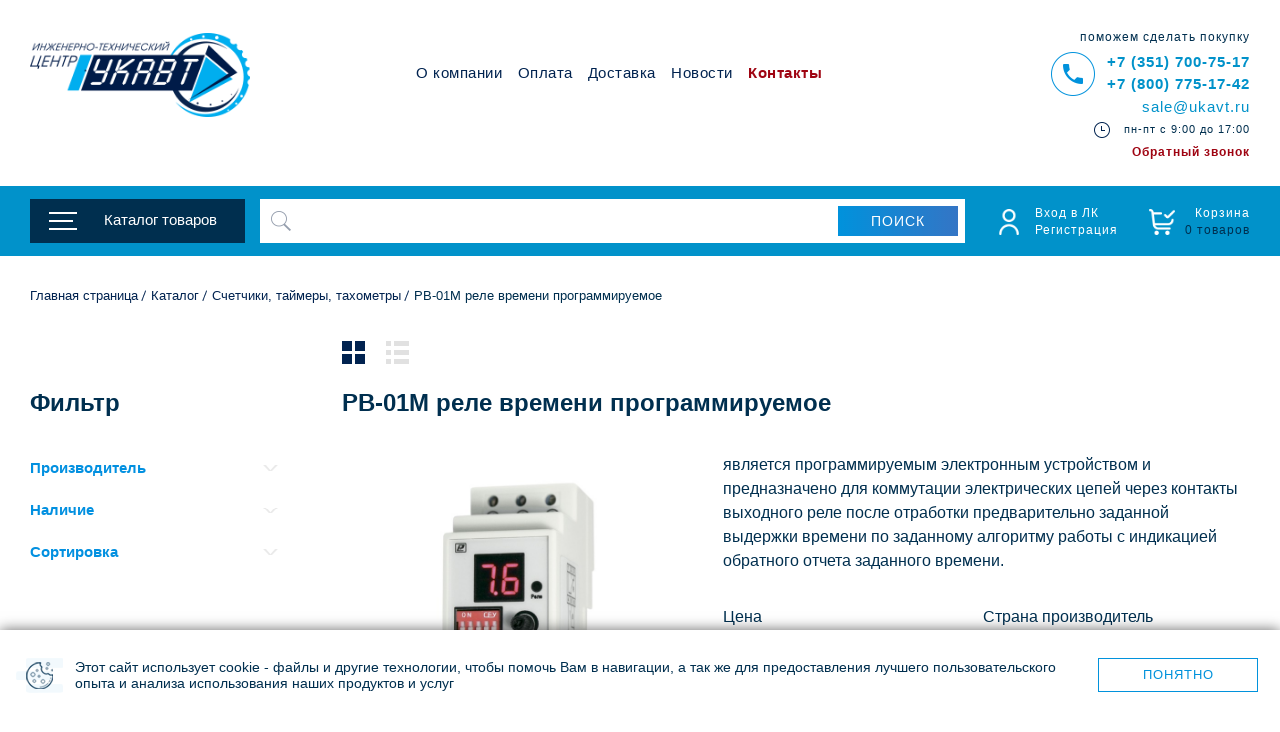

--- FILE ---
content_type: text/html; charset=UTF-8
request_url: https://shop.ukavt.ru/catalog/schetchiki_taymery_takhometry/rv_01m_rele_vremeni_programmiruemoe/
body_size: 77891
content:
    <!DOCTYPE html>
    <html xml:lang="ru" lang="ru">
    <head id="head-211022">

<meta name="viewport" content="width=device-width, initial-scale=1.0 "/>
    <title>РВ-01М - реле времени программируемое купить по выгодной цене интернет-магазине - ИТЦ УКАВТ</title>
        <meta http-equiv="Content-Type" content="text/html; charset=UTF-8" />
<meta name="robots" content="index, follow" />
<meta name="keywords" content="РВ-01М, РЭЛСИБ" />
<meta name="description" content="РВ-01М - реле времени программируемое купить в интернет-магазине ИТЦ УКАВТ по ценам производителей. ✔ Характеристики РВ-01М, отзывы, фото. ✔ Быстрая доставка РВ-01М по всей России ✔ В наличии и под заказ ✔ Бесплатные консультации специалистов. Звоните +7 (351) 700-75-17." />
<script data-skip-moving="true">(function(w, d, n) {var cl = "bx-core";var ht = d.documentElement;var htc = ht ? ht.className : undefined;if (htc === undefined || htc.indexOf(cl) !== -1){return;}var ua = n.userAgent;if (/(iPad;)|(iPhone;)/i.test(ua)){cl += " bx-ios";}else if (/Windows/i.test(ua)){cl += ' bx-win';}else if (/Macintosh/i.test(ua)){cl += " bx-mac";}else if (/Linux/i.test(ua) && !/Android/i.test(ua)){cl += " bx-linux";}else if (/Android/i.test(ua)){cl += " bx-android";}cl += (/(ipad|iphone|android|mobile|touch)/i.test(ua) ? " bx-touch" : " bx-no-touch");cl += w.devicePixelRatio && w.devicePixelRatio >= 2? " bx-retina": " bx-no-retina";if (/AppleWebKit/.test(ua)){cl += " bx-chrome";}else if (/Opera/.test(ua)){cl += " bx-opera";}else if (/Firefox/.test(ua)){cl += " bx-firefox";}ht.className = htc ? htc + " " + cl : cl;})(window, document, navigator);</script>


<link href="/bitrix/css/main/font-awesome.css?152646496328777"  rel="stylesheet" />
<link href="/bitrix/js/ui/design-tokens/dist/ui.design-tokens.css?176660583826358"  rel="stylesheet" />
<link href="/bitrix/js/ui/fonts/opensans/ui.font.opensans.css?17666036492555"  rel="stylesheet" />
<link href="/bitrix/js/main/popup/dist/main.popup.bundle.css?176660613131694"  rel="stylesheet" />
<link href="/bitrix/css/main/themes/green/style.css?1526464963389"  rel="stylesheet" />
<link href="/local/templates/ukavt_fix/components/bitrix/catalog.smart.filter/it_ukavt/style.css?152646505318695"  rel="stylesheet" />
<link href="/local/components/pixite/product.modifications/templates/it/style.css?16221098529099"  rel="stylesheet" />
<link href="/local/components/pixite/product.modifications/templates/only-text/style.css?16221098529099"  rel="stylesheet" />
<link href="/local/templates/ukavt_fix/components/bitrix/catalog.section.list/it-.default/style.css?16363523077209"  rel="stylesheet" />
<link href="/bitrix/components/bitrix/system.pagenavigation/templates/round/style.css?15986088552917"  rel="stylesheet" />
<link href="/local/templates/ukavt_fix/components/bitrix/catalog.item/it-.default/style.css?152646504525066"  rel="stylesheet" />
<link href="/bitrix/components/interlabs/oneclick/templates/.popup/style.css?159308991116334"  rel="stylesheet" />
<link href="/local/templates/ukavt_fix/components/bitrix/sender.subscribe/.default/style.css?15264651194802"  rel="stylesheet" />
<link href="/local/templates/ukavt_fix/css/jquery-ui-1.9.2.custom.min.css?141932399617296"  data-template-style="true"  rel="stylesheet" />
<link href="/local/templates/ukavt_fix/css/slick.css?16746594334932"  data-template-style="true"  rel="stylesheet" />
<link href="/local/templates/ukavt_fix/css/slick-theme.css?16795520882809"  data-template-style="true"  rel="stylesheet" />
<link href="/local/templates/ukavt_fix/css/jquery.mmenu.css?15119817128236"  data-template-style="true"  rel="stylesheet" />
<link href="/local/templates/ukavt_fix/css/fancybox.css?13564333608635"  data-template-style="true"  rel="stylesheet" />
<link href="/local/templates/ukavt_fix/css/all.css?1768559430116042"  data-template-style="true"  rel="stylesheet" />
<link href="/local/templates/ukavt_fix/css/custom.css?16188116782390"  data-template-style="true"  rel="stylesheet" />
<link href="/local/templates/ukavt_fix/css/new.css?167956663614635"  data-template-style="true"  rel="stylesheet" />
<link href="/local/templates/ukavt_fix/styles.css?176094978143156"  data-template-style="true"  rel="stylesheet" />
<link href="/local/templates/ukavt_fix/js/new/jcf.css?172405972412272"  data-template-style="true"  rel="stylesheet" />
<link href="/local/templates/ukavt_fix/components/bitrix/search.title/it/style.css?16389518543141"  data-template-style="true"  rel="stylesheet" />
<link href="/local/templates/ukavt_fix/components/bitrix/sale.basket.basket.line/ukavt-it/style.css?16061253444237"  data-template-style="true"  rel="stylesheet" />
<link href="/local/components/pixite/goUP/templates/.default/style.css?1539338380191"  data-template-style="true"  rel="stylesheet" />
<link href="/local/templates/ukavt_fix/components/bitrix/system.auth.form/.default/style.css?1526464962443"  data-template-style="true"  rel="stylesheet" />
<link href="/local/templates/ukavt_fix/components/bitrix/main.register/ukavt/style.css?1526464962463"  data-template-style="true"  rel="stylesheet" />
<link href="/local/templates/ukavt_fix/components/bitrix/form.result.new/.default/style.css?1529058945109"  data-template-style="true"  rel="stylesheet" />
<link href="/local/templates/ukavt_fix/components/bitrix/form.result.new/product_order/style.css?1529058945109"  data-template-style="true"  rel="stylesheet" />




<script type="extension/settings" data-extension="currency.currency-core">{"region":"ru"}</script>



            
            <!-- Yandex.Metrika counter -->
            
            <!-- /Yandex.Metrika counter -->
                    
        
<link rel="canonical" href="https://shop.ukavt.ru/catalog/schetchiki_taymery_takhometry/rv_01m_rele_vremeni_programmiruemoe/" />
<meta property="ya:interaction" content="XML_FORM" />
<meta property="ya:interaction:url" content="https://shop.ukavt.ru/catalog/schetchiki_taymery_takhometry/rv_01m_rele_vremeni_programmiruemoe/?mode=xml" />
<!-- dev2fun module opengraph -->
<meta property="og:title" content="РВ-01М - реле времени программируемое купить по выгодной цене интернет-магазине - ИТЦ УКАВТ"/>
<meta property="og:description" content="РВ-01М - реле времени программируемое купить в интернет-магазине ИТЦ УКАВТ по ценам производителей. ✔ Характеристики РВ-01М, отзывы, фото. ✔ Быстрая доставка РВ..."/>
<meta property="og:url" content="https://shop.ukavt.ru/catalog/schetchiki_taymery_takhometry/rv_01m_rele_vremeni_programmiruemoe/"/>
<meta property="og:type" content="website"/>
<meta property="og:site_name" content="УКАВТ"/>
<meta property="og:image" content="https://shop.ukavt.ru/upload/dev2fun_opengraph/8e8/8e8616bd0c5b9d80f593928524190ceb.png"/>
<meta property="og:locale" content="ru_RU"/>
<meta property="twitter:card" content="summary_large_image"/>
<meta property="twitter:title" content="РВ-01М - реле времени программируемое купить по выгодной цене интернет-магазине - ИТЦ УКАВТ"/>
<meta property="twitter:description" content="РВ-01М - реле времени программируемое купить в интернет-магазине ИТЦ УКАВТ по ценам производителей. ✔ Характеристики РВ-01М, отзывы, фото. ✔ Быстрая доставка РВ..."/>
<meta property="twitter:image" content="https://shop.ukavt.ru/upload/dev2fun_opengraph/8e8/8e8616bd0c5b9d80f593928524190ceb.png"/>
<meta property="twitter:url" content="https://shop.ukavt.ru/catalog/schetchiki_taymery_takhometry/rv_01m_rele_vremeni_programmiruemoe/"/>
<meta property="twitter:site" content="УКАВТ"/>
<meta property="twitter:creator" content="УКАВТ"/>
<meta property="og:image:type" content="image/png"/>
<meta property="og:image:width" content="246"/>
<meta property="og:image:height" content="94"/>
<!-- /dev2fun module opengraph -->
                                    <link rel="preconnect" href="https://mc.yandex.ru">
<link rel="preconnect" href="https://fonts.googleapis.com">
<link rel="preconnect" href="https://fonts.gstatic.com" crossorigin>
<link rel="stylesheet" href="https://use.fontawesome.com/releases/v5.3.1/css/all.css"
      integrity="sha384-mzrmE5qonljUremFsqc01SB46JvROS7bZs3IO2EmfFsd15uHvIt+Y8vEf7N7fWAU" crossorigin="anonymous">
    <!--link href="https://fonts.googleapis.com/css2?family=Lato:ital,wght@0,100;0,300;0,400;0,700;0,900;1,100;1,300;1,400;1,700&family=Roboto:ital,wght@0,300;0,400;0,700;1,300;1,400;1,700&family=PT+Sans:ital@0;1&display=swap" rel="stylesheet"-->
<link href="https://fonts.googleapis.com/css2?family=Roboto:ital,wght@0,300;0,400;0,700;1,300;1,400;1,700&family=PT+Sans:ital@0;1&display=swap"
      rel="stylesheet">

                    
                                                    <meta name="yandex-verification" content="7ec31020f13d9943" />
<noscript>
    <div>
        <img src="https://mc.yandex.ru/watch/54420970" style="position:absolute; left:-9999px;" alt="" />
    </div>
</noscript>
<meta name="cmsmagazine" content="c083de15a9daef6726b32a1cd2406b9a" />
<!-- Pixel -->
<!-- /Pixel --><link rel="apple-touch-icon" sizes="180x180" href="/local/templates/ukavt_fix/images/ico/apple-touch-icon.png">
<link rel="icon" type="image/png" sizes="32x32" href="/local/templates/ukavt_fix/images/ico/favicon-32x32.png">
<link rel="icon" type="image/png" sizes="16x16" href="/local/templates/ukavt_fix/images/ico/favicon-16x16.png">
<link rel="manifest" href="/local/templates/ukavt_fix/images/ico/site.webmanifest">
<link rel="mask-icon" href="/local/templates/ukavt_fix/images/ico/safari-pinned-tab.svg" color="#001844">
<meta name="msapplication-TileColor" content="#001844">
<meta name="theme-color" content="#ffffff">
<meta name="msapplication-config" content="/local/templates/ukavt_fix/images/ico/browserconfig.xml"/>

    <style>.account-box .basket::after,.account-box .enter::after {
	display: none;
}

.account-box .basket::before,.account-box .enter::before {
	background: url(/local/templates/ukavt_fix/images/free-icon-user-3917688.png) no-repeat;
}

.account-box .basket::before {
	background: url(/local/templates/ukavt_fix/images/free-icon-shopping-cart-c9.png) no-repeat;
}

.account-box .basket.empty::before {
	background: url(/local/templates/ukavt_fix/images/free-icon-shopping-cart-check-3916609.png) no-repeat;
	background-size: contain;
}

.account-box .basket::before,.account-box .enter::before {
	z-index: 1;
	position: absolute;
	top: 4px;
	left: 0;
	width: 26px;
	height: 26px;
	content: "";
	opacity: 1;
	background-size: contain;
}

.account-box {
	padding-top: 1px;
}

.account-box .enter {
	margin-right: 27px;
}

.account-box .basket .amount {
	display: none;
}

@media screen and (min-width:671px) {
	.account-box .basket {
		padding-left: 36px;
	}
}

#header .header-bottom {
	transition: all .5s;
}

@media screen and (max-width:670px) {
	#header .header-bottom {
		position: static;
	}
}


@media screen and (max-width:820px) {
	.form-search {
		display: none;
	}
}

@media screen and (min-width:671px) and (max-width:1135px) {
	.header-top .menu-opener {
		width: 38px;
		height: 19px;
	}
}

.header-bottom.active {
	margin-bottom: 53px;
}

@media screen and (max-width:670px) {
	.form-search {
		top: auto;
		bottom: 0;
	}
}

@media screen and (min-width:671px) and (max-width:1135px) {
	.header-top .menu-opener {
		margin-top: 13px;
		height: 20px;
	}
}

.lk-wrap {
	padding: 2px 33px 10px;
}

.lk-blocks-row {
	display: flex;
}

.lk-block {
	margin: 10px;
	padding: 15px;
	box-sizing: border-box;
	box-shadow: 1px 1px 15px #00000029;
}

.lk-block__title {
	font-weight: 700;
}

.lk-manager {
	width: calc(56% - 20px);
	position: relative;
	background: #8097a7;
	color: #fff;
}

.lk-manager a {
	color: #fff;
}

.lk-manager__photo {
	position: absolute;
	right: 30px;
	bottom: 0;
	width: auto;
	height: 210px;
}

.lk-manager__data {
	position: relative;
	line-height: 2;
	margin-top: -.6em;
}

.lk-delivery {
	width: calc(44% - 20px);
}

.lk-delivery__item {
	display: flex;
	justify-content: space-between;
	line-height: 30px;
}

.lk-delivery__item-name::before {
	content: '';
	width: 40px;
	height: 30px;
	background: 0 50% url(/local/templates/ukavt_fix/images/delivery-icon.jpg) no-repeat;
	background-size: 60%;
}

.lk-delivery__item-name {
	width: 50%;
	display: flex;
}

.lk-delivery__item-cost,.lk-delivery__item-weight {
	width: 25%;
}

.lk-delivery__title {
	margin-bottom: 10px;
}

.lk-sale {
	width: calc(36% - 10px);
}

.lk-sale__item-title {
	font-size: 16px;
}

.lk_button_show_prod {
	margin: 0 auto;
	cursor: pointer;
}

.lk-blocks-orders {
	width: calc(64% - 10px);
	display: flex;
	flex-wrap: wrap;
}

.lk-orders {
	width: 100%;
}

.lk-acts,.lk-docs {
	width: calc(50% - 20px);
	height: 200px;
}

.lk-orders__list {
	width: 100%;
	line-height: 1.5;
	border-spacing: 0;
}

.lk-orders__list .rub {
	font-size: .8em;
}

.lk-orders__list th {
	text-align: left;
	padding: 15px 10px 5px 0;
}

.lk-orders__list td {
	vertical-align: top;
	padding: 10px 10px 10px 0;
	border-bottom: 1px solid #888b91;
	font-size: .9em;
}

.lk-orders__list td:last-child {
	padding-right: 0;
}

.lk-orders__list .lk_orders__btn-show-wrap {
	border: 0;
	text-align: center;
	padding: 30px 0;
}

.lk_button_show_orders {
	color: #002f4f;
	cursor: pointer;
}

.lk-psd-icon {
	width: 22px;
	height: 21px;
	background: 0 50% url(/local/templates/ukavt_fix/images/psd-icon.jpg) no-repeat;
	display: inline-block;
}

.lk-orders__col-n {
	width: 200px;
	white-space: nowrap;
}

.lk-orders__col-docs {
	width: 100px;
	text-align: center;
}

.lk-orders__list .lk-orders__col-status {
	width: 150px;
	text-align: center;
}

.it-base-price {
	font-size: .7em;
	display: inline-block;
	position: relative;
}

.it-base-price:after {
	content: '';
	display: block;
	border-bottom: 1px solid;
	transform: rotate(349deg);
	position: absolute;
	left: 0;
	right: 0;
	bottom: .7em;
}

.lk-sale .it-no-have {
	display: none;
}

.it-sale-price {
	margin-top: 10px;
}

.lk-manager__mail {
	display: flex;
	align-items: center;
}

.lk-manager__mail .ico_post {
	padding-top: 3px;
}

.lk-wrap .slide-contain {
	cursor: pointer;
}

.lk-wrap .select-inner {
	display: none;
	padding: 7px 0 0;
}

.lk-wrap .select-opener:after {
	background: url(/local/templates/ukavt_fix/images/opener-icon.png) no-repeat 50%;
	width: 8px;
	height: .7em;
	content: "";
	transition: transform .5s ease-in-out;
	display: inline-block;
	margin-left: .3em;
}

.lk-wrap .open.select-opener:after {
	transform: rotate(90deg);
}

.lk-manager__tel {
	display: flex;
	align-items: center;
}

.it-opportunities {
	display: flex;
	flex-wrap: wrap;
	margin: 0 -2px 15px;
}

.it-opportunities img {
	width: 36px;
	margin: 2px;
}

@media screen and (max-width:1366px) {
	.lk-wrap {
		padding: 2px 0 10px;
	}
}

@media screen and (min-width:1001px) {
	.lk-orders__order-status-mobile {
		display: none!important;
	}
}

@media screen and (max-width:1000px) {
	.lk-blocks-row {
		flex-direction: column;
	}

	.lk-block {
		margin: 10px 0;
	}

	.lk-blocks-row .lk-blocks-orders,.lk-blocks-row>.lk-block {
		width: 100%;
	}

	.lk-acts,.lk-docs,.lk-orders__col-docs,.lk-orders__col-status {
		display: none;
	}

	.lk-orders__list .lk-orders__col-price {
		padding-right: 0;
	}

	.lk-manager__photo {
		max-width: 150px;
		right: 5px;
	}
}

.enter-form .uk-none {
	display: none;
}

details>summary {
	list-style: none;
}

details>summary::marker {
	display: none;
}

.modification__section.modification__section-active {
	position: relative;
	margin: -100px 0 100px;
}

.home-newgoods__bigitems .slick-dots,.newgoods_carousel .slick-dots {
	display: none !important;
}

.partners-list .slick-dots {
	position: relative;
	padding: 0;
	margin-top: -25px;
}
.yandex-id-popup {
    margin: 0 auto;
    max-width: 360px;
    text-align: center;
    margin-top: 20px;
}
.yandex-id-popup iframe {
    width: 100%;
    border: 0;
    height: 50px;
    overflow: hidden;
	position: relative;
}
.yandex-id-popup > span {
	position: absolute;
	left: 0;
	right: 0;
	text-align: center;
}
#popup2 .errortext {
	display: none;
}
.buttons-tag-link-area {
    display: flex;
    gap: 10px;
    margin: 10px 0;
    flex-wrap: wrap;
}
.buttons-tag-link-area .button {
    padding-top: 10px;
    width: auto;
    margin: 0;
    white-space: nowrap;
    max-width: 100%;
    overflow: hidden;
}
.catalog-popup__solutions span {
    color: #fff !important;
}

/* 250128 */

.slide .slide-holder .buy-1-click {
	position: static;
	justify-content: center;
	margin: 15px 0 -5px;
}
.slide .slide-holder:hover .buy-1-click {
	opacity: 1;
}
.slide .slide-holder .buy-1-click:hover {
	background: none;
}
.slide .slide-holder .buy-1-click .buy-1-click__text {
	color: #9f0412;
	width: auto;
	padding: 0;
	font-size: 1.1em;
}
.slide .slide-holder .buy-1-click:hover .buy-1-click__text {
	width: auto;
}
.slide .slide-holder .buy-1-click::after {
	display: none;
}
#nav .mark {
	color: #9f0412 !important;
	font-weight: 700;
}
#ukavt_back_form {
	color:#9f0412;
	display:block;
	margin-top:-12px;
	font:12px/15px Lato,Arial,Helvetica,sans-serif;
	font-weight:700
}
.promo-gallery .slide .title {
	max-height: 5.5em;
	overflow: hidden;
}        .dnone {
            display: none
        }</style>
    </head>
<body>
<div id="cookie-consent" class="cookie-consent">
	<p>Этот сайт использует cookie - файлы и другие технологии, чтобы помочь Вам в навигации, а так же для предоставления лучшего пользовательского опыта и анализа использования наших продуктов и услуг</p>
	<button id="cookie-consent-button">Понятно</button>
</div>
<style>
.cookie-consent {
    position: fixed;
    bottom: 0;
    left: 50%;
    background: #fff url(/local/templates/ukavt_fix/images/icon-cookie-consent.png) 16px center no-repeat;
    color: white;
    padding: 15px 22px 15px 75px;
	gap: 40px;
    display: flex;
    justify-content: space-between;
    align-items: center;
    z-index: 1000;
    transform: translate(-50%, 100%);
    transition: transform 0.3s ease-in-out;
	width: 100%;
	max-width: 1304px;
	box-sizing: border-box;
    font: 14px/16px "Lato", Arial, Helvetica, sans-serif;
	box-shadow: 0 0 13px rgba(0, 0, 0, 0.6);
}
.cookie-consent p {
	color: #002f4f;
	display: flex;
}
.cookie-consent.show {
    transform: translate(-50%, 0);
}
.cookie-consent button {
    cursor: pointer;
	min-width: 160px;
    letter-spacing: 1px;
	text-transform: uppercase;
	text-align: center;
    color: #0192dc;
    border: 1px solid #0192dc;
    background: #fff;
	line-height: 30px;
	transition: all .3s ease;
}
.cookie-consent button:hover {
    background: #0490da;
    color: #fff;
    border-color: #0490da;
}
@media screen and (max-width: 767px) {
	.cookie-consent {
		flex-direction: column;
		gap: 0;
	}
	.cookie-consent button {
		margin-left: -53px;
	}
}
</style>
<div itemscope itemtype="http://schema.org/ImageObject" class="dnone">
	<span itemprop="name">РВ-01М - реле времени программируемое купить по выгодной цене интернет-магазине - ИТЦ УКАВТ</span>
	<img src="https://shop.ukavt.ru/upload/iblock/e0c/e0ccee1f06c26eddd8a38f2fe89ee5c2.jpg" itemprop="contentUrl" />
	<span itemprop="description">РВ-01М - реле времени программируемое купить в интернет-магазине ИТЦ УКАВТ по ценам производителей. ✔ Характеристики РВ-01М, отзывы, фото. ✔ Быстрая доставка РВ-01М по всей России ✔ В наличии и под заказ ✔ Бесплатные консультации специалистов. Звоните +7 (351) 700-75-17.</span>
</div>
<div class="all_page" id="all_page">
	<div class="page">
			<div id="wrapper">
		<header id="header">
			<div class="header-top wrapper-holder">
				<a href="#nav-mobile" class="menu-opener"></a>
				<strong class="logo"><a href="/"></a></strong>
				<!--'start_frame_cache_LkGdQn'-->
<div id="nav">
		<ul>
						<li><a href="/about/">О компании</a></li>
							<li><a href="/oplata/">Оплата</a></li>
							<li><a href="/dostavka/">Доставка</a></li>
							<li><a href="/news/">Новости</a></li>
							<li><a href="/contacts/" class="mark">Контакты</a></li>
								</ul>
</div>
<!--'end_frame_cache_LkGdQn'-->				<!--'start_frame_cache_g8taYv'-->
<div id="nav-mobile">
	<!-- <a class="mm-btn mm-btn_close mm-navbar__btn mm-close" href="#all_page" aria-owns="page"></a> 
	<a href="#mm-0" aria-owns="mm-0" class="close mm-close"></a>-->
	<ul>
		

	<li class="catalog-open">
		<a href="#">Каталог товаров</a>
		<ul>
					
																																							<li><a href="/catalog/plc_modemy/">PLC-модемы</a>
								<ul>
																																																										<li><a href="/catalog/plc_modemy/plc_modem_pshs01/">PLC-модем ПШС01</a></li>
																															</ul></li>					
												
																																					<li><a href="/catalog/avtomaty_goreniya/">Автоматы горения</a>
								<ul>
																																																										<li><a href="/catalog/avtomaty_goreniya/prago/">Праго</a></li>
																																		
																																					<li><a href="/catalog/avtomaty_goreniya/zapalniki/">Запальники</a>
								<ul>
																																																										<li><a href="/catalog/avtomaty_goreniya/zapalniki/zsu_pi_1_5/">ЗСУ-ПИ-1/5</a></li>
																																		
																																					<li><a href="/catalog/avtomaty_goreniya/zapalniki/zsu_pi_38/">ЗСУ-ПИ-38</a></li>
																																		
																																					<li><a href="/catalog/avtomaty_goreniya/zapalniki/zsu_pi_45/">ЗСУ-ПИ-45</a></li>
																																		
																																					<li><a href="/catalog/avtomaty_goreniya/zapalniki/zsu_pi_60/">ЗСУ-ПИ-60</a></li>
																																		
																																					<li><a href="/catalog/avtomaty_goreniya/zapalniki/ke/">КЭ</a></li>
																																		
																																					<li><a href="/catalog/avtomaty_goreniya/zapalniki/ez/">ЭЗ</a></li>
																																		
																																					<li><a href="/catalog/avtomaty_goreniya/zapalniki/ezg/">ЭЗГ</a></li>
																															</ul></li>					
												
																																					<li><a href="/catalog/avtomaty_goreniya/safar/">САФАР</a></li>
																																		
																																					<li><a href="/catalog/avtomaty_goreniya/safar_400/">САФАР-400</a></li>
																																		
																																					<li><a href="/catalog/avtomaty_goreniya/blok_rozzhiga_zadvizhki/">Блок розжига задвижки</a></li>
																																		
																																					<li><a href="/catalog/avtomaty_goreniya/safar_410/">САФАР-410</a></li>
																																		
																																					<li><a href="/catalog/avtomaty_goreniya/safar_bzk/">САФАР-БЗК</a></li>
																																		
																																					<li><a href="/catalog/avtomaty_goreniya/svecha_induktsionnaya/">Свеча индукционная</a></li>
																																		
																																					<li><a href="/catalog/avtomaty_goreniya/signalizatory_goreniya_proma/">Сигнализаторы горения</a></li>
																															</ul></li>					
												
																																					<li><a href="/catalog/shagovye_privody/">Шаговые приводы</a>
								<ul>
																																																										<li><a href="/catalog/shagovye_privody/drayvery_shagovykh_dvigateley_meyertec_mst/">Драйверы шаговых двигателей MEYERTEC MST</a></li>
																															</ul></li>					
												
																																					<li><a href="/catalog/avtomat_kontrolya_germetichnosti/">Автомат контроля герметичности</a></li>
																																		
																																					<li><a href="/catalog/beskontaktnye_datchiki/">Бесконтактные датчики</a>
								<ul>
																																																										<li><a href="/catalog/beskontaktnye_datchiki/vb2_induktivnye/">ВБ2 индуктивные</a></li>
																																		
																																					<li><a href="/catalog/beskontaktnye_datchiki/vb3_opticheskie/">ВБ3 оптические</a></li>
																																		
																																					<li><a href="/catalog/beskontaktnye_datchiki/ps1_beskontaktnye_emkostnye_datchiki/">PS1 бесконтактные емкостные датчики</a></li>
																																		
																																					<li><a href="/catalog/beskontaktnye_datchiki/vbi_induktivnye_datchiki/">ВБИ индуктивные датчики</a></li>
																																		
																																					<li><a href="/catalog/beskontaktnye_datchiki/ps2_beskontaktnye_induktivnye_datchiki/">PS2 бесконтактные индуктивные датчики</a></li>
																																		
																																					<li><a href="/catalog/beskontaktnye_datchiki/la_beskontaktnye_induktivnye_datchiki/">LA бесконтактные индуктивные датчики</a></li>
																																		
																																					<li><a href="/catalog/beskontaktnye_datchiki/lm50_magnitnye_datchiki/">LM50 магнитные датчики/</a></li>
																																		
																																					<li><a href="/catalog/beskontaktnye_datchiki/of65_optovolokonnye_usiliteli_i_kabeli_of/">OF65 оптоволоконные усилители и кабели OF</a></li>
																																		
																																					<li><a href="/catalog/beskontaktnye_datchiki/cap_emkostnye_beskontaktnye_datchiki_/">CAP емкостные бесконтактные датчики</a></li>
																																		
																																					<li><a href="/catalog/beskontaktnye_datchiki/ok50_opticheskie_beskontaktnye_datchiki_serii_/">ОК50 оптические бесконтактные датчики</a></li>
																																		
																																					<li><a href="/catalog/beskontaktnye_datchiki/oa18_opticheskie_datchiki_serii_/">ОА18 оптические датчики</a></li>
																																		
																																					<li><a href="/catalog/beskontaktnye_datchiki/ok30_opticheskie_beskontaktnye_datchiki_serii_/">ОК30 оптические бесконтактные датчики</a></li>
																															</ul></li>					
												
																																					<li><a href="/catalog/bloki_avtomaticheskogo_vvoda_rezerva/">Блоки автоматического ввода резерва</a>
								<ul>
																																																										<li><a href="/catalog/bloki_avtomaticheskogo_vvoda_rezerva/bloki_avtomaticheskogo_vvoda_rezerva_optisave_h/">Блоки автоматического ввода резерва OptiSave H</a></li>
																																		
																																					<li><a href="/catalog/bloki_avtomaticheskogo_vvoda_rezerva/bloki_avtomaticheskogo_vvoda_rezerva_optisave_l/">Блоки автоматического ввода резерва OptiSave L</a></li>
																															</ul></li>					
												
																																					<li><a href="/catalog/preobrazovateli_davleniya/">Преобразователи давления</a>
								<ul>
																																																										<li><a href="/catalog/preobrazovateli_davleniya/pd100i_modeli_1kh5_2_datchik_davleniya_s_zhk_indikatsiey_i_perenastroykoy/">ПД100И модели 1х5-2 датчик давления с ЖК-индикацией и перенастройкой</a></li>
																																		
																																					<li><a href="/catalog/preobrazovateli_davleniya/pd100i_modeli_1kh5_2_exd_datchik_davleniya_s_zhk_indikatsiey_i_perenastroykoy_v_ispolnenii_exd/">ПД100И модели 1х5-2-Exd датчик давления с ЖК-индикацией и перенастройкой в исполнении EXD</a></li>
																																		
																																					<li><a href="/catalog/preobrazovateli_davleniya/pd100_model_311_371_381_datchik_davleniya_byudzhetnyy_dlya_vtorichnykh_protsessov/">ПД100 модель 311/371/381 датчик давления бюджетный для вторичных процессов</a></li>
																																		
																																					<li><a href="/catalog/preobrazovateli_davleniya/pd100_model_115_datchik_davleniya_v_polevom_korpuse_dlya_slozhnykh_usloviy/">ПД100 модель 115 датчик давления в полевом корпусе для сложных условий</a></li>
																																		
																																					<li><a href="/catalog/preobrazovateli_davleniya/pd100_modeli_111_171_181_datchik_davleniya_obshchepromyshlennyy_dlya_obektov_zhkkh/">ПД100 модели 111/171/181 датчик давления общепромышленный для объектов ЖКХ</a></li>
																																		
																																					<li><a href="/catalog/preobrazovateli_davleniya/pd150i_upravlyayushchiy_naporomer_tyagomer_perepadomer_dlya_avtomatiki_kotlov_i_sistem_ventilyatsii/">ПД150И управляющий напоромер, тягомер, перепадомер для автоматики котлов и систем вентиляции</a></li>
																																		
																																					<li><a href="/catalog/preobrazovateli_davleniya/pd200_vysokotochnyy_intellektualnyy_datchik_davleniya/">ПД200 высокоточный интеллектуальный датчик давления</a></li>
																																		
																																					<li><a href="/catalog/preobrazovateli_davleniya/pd100_model_115_exd_datchik_davleniya_v_polevom_korpuse_dlya_slozhnykh_usloviy_v_ispolnenii_exd/">ПД100 модель 115-Exd датчик давления в полевом корпусе для сложных условий в исполнении EXD</a></li>
																																		
																																					<li><a href="/catalog/preobrazovateli_davleniya/rd55_di_rele_izbytochnogo_davleniya_dlya_nasosov/">РД55-ДИ реле избыточного давления для насосов</a></li>
																																		
																																					<li><a href="/catalog/preobrazovateli_davleniya/pd100i_modeli_811_871_881_exi_datchik_nizkogo_davleniya_dlya_neagressivnykh_gazov_v_ispolnenii_exi/">ПД100И модели 811/871/881-Exi датчик низкого давления для неагрессивных газов в исполнении EXI</a></li>
																																		
																																					<li><a href="/catalog/preobrazovateli_davleniya/pd100i_modeli_111_171_181_datchik_davleniya_povyshennoy_nadyezhnosti_dlya_osnovnykh_proizvodstv/">ПД100И модели 111/171/181 датчик давления повышенной надёжности для основных производств</a></li>
																																		
																																					<li><a href="/catalog/preobrazovateli_davleniya/pd100i_modeli_811_871_881_datchik_nizkogo_davleniya_dlya_neagressivnykh_gazov/">ПД100И модели 811/871/881 датчик низкого давления для неагрессивных газов</a></li>
																																		
																																					<li><a href="/catalog/preobrazovateli_davleniya/pd150_elektronnyy_tyagonaporomer_tyagomer_perepadomer_dlya_kotelnykh_ustanovok_i_sistem_ventilyatsii/">ПД150 электронный тягонапоромер, тягомер, перепадомер для котельных установок и систем вентиляции</a></li>
																																		
																																					<li><a href="/catalog/preobrazovateli_davleniya/pd100i_model_141_datchik_davleniya_s_tortsevoy_membranoy_m24_1_5_dlya_zagryaznyennykh_sred/">ПД100И модель 141 датчик давления с торцевой мембраной M24×1,5 для загрязнённых сред</a></li>
																																		
																																					<li><a href="/catalog/preobrazovateli_davleniya/pd100i_model_167_pogruzhnoy_gidrostaticheskiy_datchik_davleniya_stolba_zhidkosti/">ПД100И модель 167 погружной гидростатический датчик давления столба жидкости</a></li>
																																		
																																					<li><a href="/catalog/preobrazovateli_davleniya/rd30_rele_perepada_davleniya_vozdukha/">РД30 реле перепада давления воздуха</a></li>
																																		
																																					<li><a href="/catalog/preobrazovateli_davleniya/pd100i_modeli_117_147_187_datchik_davleniya_dlya_zataplivaemykh_kolodtsev/">ПД100И модели 117/147/187 датчик давления для затапливаемых колодцев</a></li>
																																		
																																					<li><a href="/catalog/preobrazovateli_davleniya/ddm_datchiki_davleniya/">ДДМ датчики давления</a>
								<ul>
																																																										<li><a href="/catalog/preobrazovateli_davleniya/ddm_datchiki_davleniya/ddm/">ДДМ</a></li>
																																		
																																					<li><a href="/catalog/preobrazovateli_davleniya/ddm_datchiki_davleniya/ddm_03/">ДДМ-03</a></li>
																																		
																																					<li><a href="/catalog/preobrazovateli_davleniya/ddm_datchiki_davleniya/ddm_03mi/">ДДМ-03МИ</a></li>
																																		
																																					<li><a href="/catalog/preobrazovateli_davleniya/ddm_datchiki_davleniya/ddm_03t/">ДДМ-03Т</a></li>
																																		
																																					<li><a href="/catalog/preobrazovateli_davleniya/ddm_datchiki_davleniya/ddm_100kh/">ДДМ-100Х</a></li>
																															</ul></li>					
												
																																					<li><a href="/catalog/preobrazovateli_davleniya/pd100i_155_2_datchik_perepada_davleniya_s_zhk_indikatsiey/">ПД100И-155-2 датчик перепада давления с ЖК-индикацией</a></li>
																																		
																																					<li><a href="/catalog/preobrazovateli_davleniya/pd100i_155_2_exd_vzryvozashchishchennyy_datchik_perepada_davleniya_s_zhk_indikatsiey/">ПД100И-155-2-Exd взрывозащищенный датчик перепада давления с ЖК-индикацией</a></li>
																																		
																																					<li><a href="/catalog/preobrazovateli_davleniya/pd200_vysokotochnyy_intellektualnyy_datchik_davleniya_v_ispolnenii_ex/">ПД200 высокоточный интеллектуальный датчик давления в исполнении EX</a></li>
																																		
																																					<li><a href="/catalog/preobrazovateli_davleniya/datchiki_vo_vzryvozashchitnoy_obolochke/">Датчики во взрывозащитной оболочке</a></li>
																																		
																																					<li><a href="/catalog/preobrazovateli_davleniya/datchiki_davleniya_malogabaritnye/">Датчики давления малогабаритные</a></li>
																																		
																																					<li><a href="/catalog/preobrazovateli_davleniya/rele_davleniya_i_datchiki_rele/">Реле давления и датчики-реле</a></li>
																																		
																																					<li><a href="/catalog/preobrazovateli_davleniya/preobrazovateli_davleniya_oni/">Преобразователи давления oni</a></li>
																																		
																																					<li><a href="/catalog/preobrazovateli_davleniya/ddm_datchiki_davleniya_ex/">ДДМ датчики давления Ex</a>
								<ul>
																																																										<li><a href="/catalog/preobrazovateli_davleniya/ddm_datchiki_davleniya_ex/ddm_03_ex/">ДДМ-03 Ex</a></li>
																																		
																																					<li><a href="/catalog/preobrazovateli_davleniya/ddm_datchiki_davleniya_ex/ddm_03mi_ex/">ДДМ-03МИ Ex</a></li>
																															</ul></li>					
												
																																					<li><a href="/catalog/preobrazovateli_davleniya/rd55_dd_rele_perepada_davleniya_dlya_nasosov/">РД55-ДД реле перепада давления для насосов</a></li>
																																		
																																					<li><a href="/catalog/preobrazovateli_davleniya/drdm_datchiki_rele_davleniya/">ДРДМ датчики-реле давления</a></li>
																																		
																																					<li><a href="/catalog/preobrazovateli_davleniya/rd_datchiki_rele_davleniya/">РД датчики реле давления</a></li>
																																		
																																					<li><a href="/catalog/preobrazovateli_davleniya/rele_potoka/">Реле потока</a></li>
																															</ul></li>					
												
																																					<li><a href="/catalog/datchiki_vlazhnosti_i_temperatury_vozdukha/">Датчики влажности и температуры воздуха</a>
								<ul>
																																																										<li><a href="/catalog/datchiki_vlazhnosti_i_temperatury_vozdukha/pvt101_kanalnyy_datchik_preobrazovatel_vlazhnosti_i_temperatury/">ПВТ101 канальный датчик (преобразователь) влажности и температуры</a></li>
																																		
																																					<li><a href="/catalog/datchiki_vlazhnosti_i_temperatury_vozdukha/logger100_avtonomnye_registratory_temperatury_i_otnositelnoy_vlazhnosti/">ЛОГГЕР100 автономные регистраторы температуры и относительной влажности</a></li>
																																		
																																					<li><a href="/catalog/datchiki_vlazhnosti_i_temperatury_vozdukha/pvt10_datchik_preobrazovatel_vlazhnosti_i_temperatury_vozdukha_/">ПВТ10 датчик (преобразователь) влажности и температуры воздуха</a></li>
																																		
																																					<li><a href="/catalog/datchiki_vlazhnosti_i_temperatury_vozdukha/pvt100_promyshlennyy_datchik_preobrazovatel_vlazhnosti_i_temperatury_vozdukha_/">ПВТ100 промышленный датчик (преобразователь) влажности и температуры воздуха</a></li>
																																		
																																					<li><a href="/catalog/datchiki_vlazhnosti_i_temperatury_vozdukha/dvt_datchik_vlazhnosti_i_temperatury/">ДВТ датчик влажности и температуры</a></li>
																																		
																																					<li><a href="/catalog/datchiki_vlazhnosti_i_temperatury_vozdukha/pvt110_promyshlennyy_datchik_preobrazovatel_vlazhnosti_i_temperatury_vozdukha/">ПВТ110 промышленный датчик (преобразователь) влажности и температуры воздуха</a></li>
																																		
																																					<li><a href="/catalog/datchiki_vlazhnosti_i_temperatury_vozdukha/dvt_datchik_temperatury_i_otnositelnoy_vlazhnosti/">ДВТ датчик температуры и относительной влажности</a></li>
																																		
																																					<li><a href="/catalog/datchiki_vlazhnosti_i_temperatury_vozdukha/izmeriteli_regulyatory_vlazhnosti_gigroterm_38/">Измерители/регуляторы влажности</a></li>
																															</ul></li>					
												
																																					<li><a href="/catalog/datchiki_temperatury/">Датчики температуры</a>
								<ul>
																																																										<li><a href="/catalog/datchiki_temperatury/datchik_temperatury_kabelnyy_oni/">Датчик температуры кабельный ONI</a></li>
																																		
																																					<li><a href="/catalog/datchiki_temperatury/datchik_temperatury_pogruzhnoy_oni/">Датчик температуры погружной ONI</a></li>
																																		
																																					<li><a href="/catalog/datchiki_temperatury/datchiki_temperatury_dlya_pomeshcheniy_oni/">Датчики температуры для помещений oni</a></li>
																																		
																																					<li><a href="/catalog/datchiki_temperatury/drts_zashchitnye_rts_termistory/">ДРТС защитные РТС-термисторы</a></li>
																																		
																																					<li><a href="/catalog/datchiki_temperatury/dtpkhkhkh5_termopary_na_osnove_ktms_vysokotemperaturnye_i_khimicheski_stoykie_modulnye/">ДТПХхх5 термопары на основе КТМС высокотемпературные и химически стойкие модульные</a></li>
																																		
																																					<li><a href="/catalog/datchiki_temperatury/dtskhkh4_termosoprotivleniya_s_kabelnym_vyvodom/">ДТСхх4 термосопротивления с кабельным выводом</a></li>
																																		
																																					<li><a href="/catalog/datchiki_temperatury/dtpkhkhkh5e_i_termopary_s_vykhodnym_signalom_4_20_ma_exia/">ДТПХхх5E.И термопары с выходным сигналом 4…20 мА EXIA</a></li>
																																		
																																					<li><a href="/catalog/datchiki_temperatury/dts3khkhkh_datchiki_temperatury_dlya_sistem_ventilyatsii_otopleniya_i_konditsionirovaniya_ovk_hvac_o/">ДТС3ххх датчики температуры для систем вентиляции, отопления и кондиционирования (ОВК/HVAC). Обновленная линейка </a></li>
																																		
																																					<li><a href="/catalog/datchiki_temperatury/dtskhkh5_termosoprotivleniya_s_kommutatsionnoy_golovkoy/">ДТСхх5 термосопротивления с коммутационной головкой</a></li>
																																		
																																					<li><a href="/catalog/datchiki_temperatury/datchiki_temperatury_tppt_tprt_tpvr/">Датчики температуры ТППТ, ТПРТ, ТПВР</a></li>
																																		
																																					<li><a href="/catalog/datchiki_temperatury/dtskhkh2_termosoprotivleniya_s_kommutatsionnym_razemom_din/">ДТСхх2 термосопротивления с коммутационным разъемом DIN</a></li>
																																		
																																					<li><a href="/catalog/datchiki_temperatury/dtskhkh3_termosoprotivleniya_s_kommutatsionnym_razemom_m12/">ДТСхх3 термосопротивления с коммутационным разъемом М12</a></li>
																																		
																																					<li><a href="/catalog/datchiki_temperatury/dtskhkh5_termosoprotivleniya_s_kommutatsionnoy_golovkoy_exia/">ДТСхх5 термосопротивления с коммутационной головкой EXIA</a></li>
																																		
																																					<li><a href="/catalog/datchiki_temperatury/dtskhkh5d_i_termosoprotivleniya_s_vykhodnym_signalom_4_20_ma_exd/">ДТСхх5Д.И термосопротивления с выходным сигналом 4…20 мА EXD</a></li>
																																		
																																					<li><a href="/catalog/datchiki_temperatury/dtpkhkhkh4_termopary_s_kabelnym_vyvodom_exia/">ДТПХхх4 термопары с кабельным выводом EXIA</a></li>
																																		
																																					<li><a href="/catalog/datchiki_temperatury/dtpkhkhkh4_termopary_s_kabelnym_vyvodom_na_osnove_ktms_exia_/">ДТПХхх4 термопары с кабельным выводом на основе КТМС EXIA</a></li>
																																		
																																					<li><a href="/catalog/datchiki_temperatury/dtskhkh5e_i_termosoprotivleniya_s_vykhodnym_signalom_4_20_ma_exia/">ДТСхх5Е.И термосопротивления с выходным сигналом 4…20 мА EXIA</a></li>
																																		
																																					<li><a href="/catalog/datchiki_temperatury/dtpkhkhkh5_termopary_s_kommutatsionnoy_golovkoy_exia/">ДТПХхх5 термопары с коммутационной головкой EXIA</a></li>
																																		
																																					<li><a href="/catalog/datchiki_temperatury/dtskhkh5m_rs_termosoprotivleniya_s_tsifrovym_interfeysom_rs_485/">ДТСхх5М.RS термосопротивления с цифровым интерфейсом RS-485</a></li>
																																		
																																					<li><a href="/catalog/datchiki_temperatury/dtskhkh5m_i_termopreobrazovateli_soprotivleniya_s_vykhodnym_signalom_4_20_ma/">ДТСХХ5М.И термопреобразователи сопротивления с выходным сигналом 4…20 мА</a></li>
																																		
																																					<li><a href="/catalog/datchiki_temperatury/rele_temperatury_kapillyarnyy_termostat_meyertec_mtr_k/">Реле температуры (капиллярный термостат) MEYERTEC MTR-K</a></li>
																																		
																																					<li><a href="/catalog/datchiki_temperatury/pribor_dlya_kontrolya_temperatur_maslyanogo_transformatora/">Прибор для контроля температур масляного трансформатора</a></li>
																																		
																																					<li><a href="/catalog/datchiki_temperatury/termometry_soprotivleniya_tspt_tsmt/">Термометры сопротивления ТСПТ, ТСМТ</a>
								<ul>
																																																										<li><a href="/catalog/datchiki_temperatury/termometry_soprotivleniya_tspt_tsmt/termometry_soprotivleniya_tsmt/">Термометры сопротивления ТСМТ</a></li>
																																		
																																					<li><a href="/catalog/datchiki_temperatury/termometry_soprotivleniya_tspt_tsmt/termometry_soprotivleniya_tspt/">Термометры сопротивления ТСПТ</a></li>
																															</ul></li>					
												
																																					<li><a href="/catalog/datchiki_temperatury/gibkie_termopary/">Гибкие термопары</a></li>
																																		
																																					<li><a href="/catalog/datchiki_temperatury/termopary_ktkha_ktnn_ktkhk_ktzhk_ktmk/">Термопары КТХА, КТНН, КТХК, КТЖК, КТМК</a>
								<ul>
																																																										<li><a href="/catalog/datchiki_temperatury/termopary_ktkha_ktnn_ktkhk_ktzhk_ktmk/termopary_ktzhk/">Термопары КТЖК</a></li>
																																		
																																					<li><a href="/catalog/datchiki_temperatury/termopary_ktkha_ktnn_ktkhk_ktzhk_ktmk/termopary_ktmk/">Термопары КТМК</a></li>
																																		
																																					<li><a href="/catalog/datchiki_temperatury/termopary_ktkha_ktnn_ktkhk_ktzhk_ktmk/termopary_ktnn/">Термопары КТНН</a></li>
																																		
																																					<li><a href="/catalog/datchiki_temperatury/termopary_ktkha_ktnn_ktkhk_ktzhk_ktmk/termopary_ktkha/">Термопары КТХА</a></li>
																																		
																																					<li><a href="/catalog/datchiki_temperatury/termopary_ktkha_ktnn_ktkhk_ktzhk_ktmk/termopary_ktkhk/">Термопары КТХК</a></li>
																															</ul></li>					
												
																																					<li><a href="/catalog/datchiki_temperatury/datchik_temperatury_v_vide_gilzy/">Датчик температуры в виде гильзы</a></li>
																																		
																																					<li><a href="/catalog/datchiki_temperatury/datchik_temperatury_vozdukha/">Датчик температуры воздуха</a></li>
																																		
																																					<li><a href="/catalog/datchiki_temperatury/datchik_temperatury_dlya_vozdukhovodov/">Датчик температуры для воздуховодов</a></li>
																																		
																																					<li><a href="/catalog/datchiki_temperatury/datchik_temperatury_dlya_sauny_i_bani/">Датчик температуры для сауны и бани</a></li>
																																		
																																					<li><a href="/catalog/datchiki_temperatury/dtpxkhkh5m_rs_termopary_s_tsifrovym_interfeysom_rs_485/">ДТПXхх5М.RS термопары с цифровым интерфейсом RS-485</a></li>
																																		
																																					<li><a href="/catalog/datchiki_temperatury/tsp_termopreobrazovateli_soprotivleniya/">ТСП термопреобразователи сопротивления</a></li>
																																		
																																					<li><a href="/catalog/datchiki_temperatury/datchiki_temperatury_zhidkikh_i_sypuchikh_sred/">Датчики температуры жидких и сыпучих сред</a></li>
																																		
																																					<li><a href="/catalog/datchiki_temperatury/datchiki_temperatury_poverkhnosti/">Датчики температуры поверхности</a></li>
																																		
																																					<li><a href="/catalog/datchiki_temperatury/dlya_izmereniya_temperatury_v_zamorozhennoy_produktsii/">Для измерения температуры в замороженной продукции</a></li>
																																		
																																					<li><a href="/catalog/datchiki_temperatury/tkha_datchiki_temperatury/">ТХА.Датчики температуры</a></li>
																																		
																																					<li><a href="/catalog/datchiki_temperatury/dtpkhkhkh5_termopary_s_kommutatsionnoy_golovkoy_na_osnove_ktms_exia_1/">ДТПХхх5 термопары с коммутационной головкой на основе КТМС EXIA</a></li>
																																		
																																					<li><a href="/catalog/datchiki_temperatury/indikator_tokovoy_petli/">Индикатор токовой петли</a></li>
																																		
																																					<li><a href="/catalog/datchiki_temperatury/dtpkhkhkh5d_i_termopary_s_vykhodnym_signalom_4_20_ma_exd/">ДТПХхх5Д.И термопары с выходным сигналом 4…20 мА EXD</a></li>
																																		
																																					<li><a href="/catalog/datchiki_temperatury/kanalnye_datchiki_temperatury_optisensor/">Канальные датчики температуры OptiSensor</a></li>
																																		
																																					<li><a href="/catalog/datchiki_temperatury/komnatnye_datchiki_temperatury_optisensor/">Комнатные датчики температуры OptiSensor</a></li>
																																		
																																					<li><a href="/catalog/datchiki_temperatury/nakladnye_datchiki_temperatury_optisensor/">Накладные датчики температуры OptiSensor</a></li>
																																		
																																					<li><a href="/catalog/datchiki_temperatury/naruzhnye_datchiki_temperatury_optisensor/">Наружные датчики температуры OptiSensor</a></li>
																																		
																																					<li><a href="/catalog/datchiki_temperatury/dtskhkh4_termosoprotivleniya_s_kabelnym_vyvodom_exia/">ДТСхх4 термосопротивления с кабельным выводом EXIA</a></li>
																																		
																																					<li><a href="/catalog/datchiki_temperatury/pogruzhnye_datchiki_temperatury_optisensor/">Погружные датчики температуры OptiSensor</a></li>
																																		
																																					<li><a href="/catalog/datchiki_temperatury/rele_temperatury/">Реле температуры</a>
								<ul>
																																																										<li><a href="/catalog/datchiki_temperatury/rele_temperatury/rele_temperaturnoe_otr/">Реле температурное OTR</a></li>
																																		
																																					<li><a href="/catalog/datchiki_temperatury/rele_temperatury/rt_datchiki_rele_temperatury_/">РТ датчики-реле температуры</a></li>
																																		
																																					<li><a href="/catalog/datchiki_temperatury/rele_temperatury/rt_rele_temperatury/">РТ реле температуры</a></li>
																															</ul></li>					
												
																																					<li><a href="/catalog/datchiki_temperatury/dtpkhkhkh5m_i_termopary_s_vykhodnym_signalom_4_20_ma/">ДТПХхх5М.И термопары с выходным сигналом 4…20 мА</a></li>
																																		
																																					<li><a href="/catalog/datchiki_temperatury/dts125l_termosoprotivleniya_dlya_izmereniya_temperatury_vozdukha_exi/">ДТС125Л термосопротивления для измерения температуры воздуха EXI</a></li>
																																		
																																					<li><a href="/catalog/datchiki_temperatury/termometry_biometricheskie/">Термометры биометрические</a>
								<ul>
																																																										<li><a href="/catalog/datchiki_temperatury/termometry_biometricheskie/osevye/">Осевые</a></li>
																																		
																																					<li><a href="/catalog/datchiki_temperatury/termometry_biometricheskie/radialnye/">Радиальные</a></li>
																															</ul></li>					
												
																																					<li><a href="/catalog/datchiki_temperatury/dtps_termopary_iz_blagorodnykh_metallov/">ДТПS термопары из благородных металлов</a></li>
																																		
																																					<li><a href="/catalog/datchiki_temperatury/dtpkhkhkh1_termopary_beskorpusnye_poverkhnostnye_/">ДТПХхх1 термопары бескорпусные (поверхностные)</a></li>
																																		
																																					<li><a href="/catalog/datchiki_temperatury/dtpkhkhkh1_termopary_beskorpusnye_na_osnove_ktms_termoparnye_vstavki/">ДТПХхх1 термопары бескорпусные на основе КТМС (термопарные вставки)</a></li>
																																		
																																					<li><a href="/catalog/datchiki_temperatury/dtpkhkhkh4_termopary_s_kabelnym_vyvodom_/">ДТПХхх4 термопары с кабельным выводом </a></li>
																																		
																																					<li><a href="/catalog/datchiki_temperatury/poverkhnostnye_termopary/">Поверхностные термопары</a></li>
																																		
																																					<li><a href="/catalog/datchiki_temperatury/dtpkhkhkh4_termopary_na_osnove_ktms_s_kabelnym_vyvodom/">ДТПХхх4 термопары на основе КТМС с кабельным выводом</a></li>
																																		
																																					<li><a href="/catalog/datchiki_temperatury/tsp_preobrazovateli_temperatury/">ТСП преобразователи температуры</a></li>
																																		
																																					<li><a href="/catalog/datchiki_temperatury/dtpkhkhkh5_termopary_s_kommutatsionnoy_golovkoy/">ДТПХхх5 термопары с коммутационной головкой</a></li>
																																		
																																					<li><a href="/catalog/datchiki_temperatury/dtpkhkhkh5_termopary_na_osnove_ktms_s_kommutatsionnoy_golovkoy/">ДТПххх5 термопары на основе КТМС с коммутационной головкой</a></li>
																																		
																																					<li><a href="/catalog/datchiki_temperatury/dts125l_termosoprotivleniya_dlya_izmereniya_temperatury_vozdukha/">ДТС125Л термосопротивления для измерения температуры воздуха</a></li>
																																		
																																					<li><a href="/catalog/datchiki_temperatury/dts3khkhkh_datchiki_temperatury_dlya_sistem_otopleniya_ventilyatsii_i_konditsionirovaniya_hvac/">ДТС3ххх датчики температуры для систем отопления, вентиляции и кондиционирования (HVAC)</a></li>
																																		
																																					<li><a href="/catalog/datchiki_temperatury/kdts_komplekt_termometrov_datchiki_dlya_teploschetchika/">КДТС комплект термометров (датчики для теплосчетчика)</a></li>
																																		
																																					<li><a href="/catalog/datchiki_temperatury/ts_termometry_soprotivleniya_termodat/">ТС термометры сопротивления</a></li>
																																		
																																					<li><a href="/catalog/datchiki_temperatury/termopreobrazovateli_s_poluprovodnikovym_chuvstvitelnym_elementom/">Термопреобразователи с полупроводниковым чувствительным элементом</a></li>
																																		
																																					<li><a href="/catalog/datchiki_temperatury/tp_termopara_preobrazovatel_termoelektricheskiy/">ТП термопара (преобразователь термоэлектрический)</a></li>
																																		
																																					<li><a href="/catalog/datchiki_temperatury/td701/">ТД701</a></li>
																																		
																																					<li><a href="/catalog/datchiki_temperatury/td711/">ТД711</a></li>
																																		
																																					<li><a href="/catalog/datchiki_temperatury/td713/">ТД713</a></li>
																																		
																																					<li><a href="/catalog/datchiki_temperatury/td716/">ТД716</a></li>
																																		
																																					<li><a href="/catalog/datchiki_temperatury/tsmr_termopreobrazovateli_soprotivleniya/">ТСМr термопреобразователи сопротивления</a></li>
																																		
																																					<li><a href="/catalog/datchiki_temperatury/td718/">ТД718</a></li>
																																		
																																					<li><a href="/catalog/datchiki_temperatury/td719/">ТД719</a></li>
																																		
																																					<li><a href="/catalog/datchiki_temperatury/td723/">ТД723</a></li>
																																		
																																					<li><a href="/catalog/datchiki_temperatury/td725/">ТД725</a></li>
																																		
																																					<li><a href="/catalog/datchiki_temperatury/td726/">ТД726</a></li>
																																		
																																					<li><a href="/catalog/datchiki_temperatury/td729/">ТД729</a></li>
																																		
																																					<li><a href="/catalog/datchiki_temperatury/td728/">ТД728</a></li>
																																		
																																					<li><a href="/catalog/datchiki_temperatury/td742/">ТД742</a></li>
																																		
																																					<li><a href="/catalog/datchiki_temperatury/pt_preobrazovateli_temperatury/">ПТ преобразователи температуры</a></li>
																																		
																																					<li><a href="/catalog/datchiki_temperatury/pribor_dlya_kontrolya_temperatury_sukhogo_transformatora/">Прибор для контроля температуры сухого трансформатора</a></li>
																																		
																																					<li><a href="/catalog/datchiki_temperatury/ustroystvo_puskovoe/">Устройство пусковое</a></li>
																															</ul></li>					
												
																																					<li><a href="/catalog/datchiki_urovnya/">Датчики уровня</a>
								<ul>
																																																										<li><a href="/catalog/datchiki_urovnya/du31_emkostnoy_urovnemer_dlya_tyazhelykh_usloviy/">ДУ31 емкостной уровнемер для тяжелых условий</a></li>
																																		
																																					<li><a href="/catalog/datchiki_urovnya/rsu_rotatsionnye_signalizatory_urovnya/">РСУ ротационные сигнализаторы уровня</a></li>
																																		
																																					<li><a href="/catalog/datchiki_urovnya/rsu_rotatsionnye_signalizatory_urovnya_ex/">РСУ ротационные сигнализаторы уровня EX</a></li>
																																		
																																					<li><a href="/catalog/datchiki_urovnya/ds_universalnye_konduktometricheskie_datchiki_urovnya/">ДС универсальные кондуктометрические датчики уровня</a></li>
																																		
																																					<li><a href="/catalog/datchiki_urovnya/pdu_poplavkovye_datchiki_urovnya_/">ПДУ поплавковые датчики уровня</a></li>
																																		
																																					<li><a href="/catalog/datchiki_urovnya/pdu_poplavkovye_datchiki_urovnya_s_ex/">ПДУ поплавковые датчики уровня с EX</a></li>
																																		
																																					<li><a href="/catalog/datchiki_urovnya/vdu_vibratsionnye_signalizatory_urovnya/">ВДУ вибрационные сигнализаторы уровня</a></li>
																																		
																																					<li><a href="/catalog/datchiki_urovnya/vreznye_datchiki_urovnya/">Врезные датчики уровня</a></li>
																																		
																																					<li><a href="/catalog/datchiki_urovnya/pogruzhnye_datchiki_urovnya/">Погружные датчики уровня</a></li>
																																		
																																					<li><a href="/catalog/datchiki_urovnya/frdu_datchiki_urovnya/">ФРДУ датчики уровня</a></li>
																																		
																																					<li><a href="/catalog/datchiki_urovnya/du_konduktometricheskie_datchiki_urovnya_dlya_otkrytykh_rezervuarov_/">ДУ кондуктометрические датчики уровня для открытых резервуаров</a></li>
																																		
																																					<li><a href="/catalog/datchiki_urovnya/ku1411_konduktometricheskiy_kontroller_urovnya/">КУ1411 кондуктометрический контроллер уровня</a></li>
																																		
																																					<li><a href="/catalog/datchiki_urovnya/pdu_i_exd_poplavkovyy_urovnemer_s_vykhodnym_signalom_4_20_ma/">ПДУ-И-Exd поплавковый уровнемер с выходным сигналом 4…20 мА</a></li>
																																		
																																					<li><a href="/catalog/datchiki_urovnya/pdu_rs_exd_tsifrovoy_poplavkovyy_urovnemer_s_interfeysom_rs_485/">ПДУ-RS-EXD цифровой поплавковый уровнемер с интерфейсом RS-485</a></li>
																																		
																																					<li><a href="/catalog/datchiki_urovnya/pdu_i_poplavkovyy_urovnemer_s_vykhodnym_signalom_4_20_ma/">ПДУ-И поплавковый уровнемер с выходным сигналом 4…20 мА</a></li>
																																		
																																					<li><a href="/catalog/datchiki_urovnya/psu_1_podvesnye_signalizatory_urovnya_dlya_kns_i_stochnykh_vod/">ПСУ-1 подвесные сигнализаторы уровня для КНС и сточных вод</a></li>
																																		
																																					<li><a href="/catalog/datchiki_urovnya/datchik_protechki_konduktometricheskiy/">Датчик протечки кондуктометрический</a></li>
																																		
																																					<li><a href="/catalog/datchiki_urovnya/du_datchik_urovnya_odnoelektrodnyy_konduktometricheskiy_germetichnyy/">ДУ датчик уровня одноэлектродный кондуктометрический герметичный</a></li>
																																		
																																					<li><a href="/catalog/datchiki_urovnya/du_konduktometricheskiy_datchik_urovnya_protechki_dvukhelektrodnyy/">ДУ кондуктометрический датчик уровня - протечки двухэлектродный</a></li>
																																		
																																					<li><a href="/catalog/datchiki_urovnya/pdu_rs_tsifrovoy_poplavkovyy_urovnemer_s_interfeysom_rs_485/">ПДУ-RS цифровой поплавковый уровнемер с интерфейсом RS-485</a></li>
																															</ul></li>					
												
																																					<li><a href="/catalog/bloki_pitaniya_dlya_datchikov_i_promyshlennoy_avtomatiki/">Блоки питания для датчиков и промышленной автоматики</a>
								<ul>
																																																										<li><a href="/catalog/bloki_pitaniya_dlya_datchikov_i_promyshlennoy_avtomatiki/ba12_ba24_bloki_akkumulyatornye_li_ion_dlya_ibp/">БА12, БА24 блоки аккумуляторные Li-ion для ИБП</a></li>
																																		
																																					<li><a href="/catalog/bloki_pitaniya_dlya_datchikov_i_promyshlennoy_avtomatiki/bp30b_s_bp60b_s_bp120b_c_bloki_pitaniya_dlya_tyazhelykh_usloviy_ekspluatatsii/">БП30Б-С, БП60Б-С, БП120Б-C блоки питания для тяжелых условий эксплуатации</a></li>
																																		
																																					<li><a href="/catalog/bloki_pitaniya_dlya_datchikov_i_promyshlennoy_avtomatiki/bp30ms_spetsializirovannyy_blok_pitaniya_dlya_otvetstvennykh_primeneniy_s_interfeysom_ethernet/">БП30МС специализированный блок питания для ответственных применений с интерфейсом Ethernet</a></li>
																																		
																																					<li><a href="/catalog/bloki_pitaniya_dlya_datchikov_i_promyshlennoy_avtomatiki/bp60k_blok_pitaniya_dlya_plk_i_otvetstvennykh_primeneniy_/">БП60К блок питания для ПЛК и ответственных применений</a></li>
																																		
																																					<li><a href="/catalog/bloki_pitaniya_dlya_datchikov_i_promyshlennoy_avtomatiki/bp30a_bp30a_s_bp60a_bp60a_s_kompaktnye_bloki_pitaniya_dlya_shkafov_avtomatiki/">БП30А, БП30А-С, БП60А, БП60А-С компактные блоки питания для шкафов автоматики</a></li>
																																		
																																					<li><a href="/catalog/bloki_pitaniya_dlya_datchikov_i_promyshlennoy_avtomatiki/ibp60_istochnik_bespereboynogo_pitaniya/">ИБП60 источник бесперебойного питания</a></li>
																																		
																																					<li><a href="/catalog/bloki_pitaniya_dlya_datchikov_i_promyshlennoy_avtomatiki/zu120k_zu100k_zaryadnye_ustroystva_dlya_akkumulyatornykh_batarey_s_interfeysom_ethernet/">ЗУ120К, ЗУ100К зарядные устройства для аккумуляторных батарей с интерфейсом Ethernet</a></li>
																																		
																																					<li><a href="/catalog/bloki_pitaniya_dlya_datchikov_i_promyshlennoy_avtomatiki/ibp60k_istochnik_pitaniya_s_rezervirovaniem/">ИБП60К источник питания с резервированием</a></li>
																																		
																																					<li><a href="/catalog/bloki_pitaniya_dlya_datchikov_i_promyshlennoy_avtomatiki/ibp60zhd_istochnik_pitaniya_s_rezervirovaniem/">ИБП60ЖД источник питания с резервированием</a></li>
																																		
																																					<li><a href="/catalog/bloki_pitaniya_dlya_datchikov_i_promyshlennoy_avtomatiki/bp100k_bp120k_bloki_pitaniya_dlya_plk_i_otvetstvennykh_primeneniy_s_interfeysom_ethernet/">БП100К, БП120К блоки питания для ПЛК и ответственных применений с интерфейсом Ethernet</a></li>
																																		
																																					<li><a href="/catalog/bloki_pitaniya_dlya_datchikov_i_promyshlennoy_avtomatiki/bloki_pitaniya_industrialnykh_sistem_avtomatizatsii/">Блоки питания индустриальных систем автоматизации</a></li>
																																		
																																					<li><a href="/catalog/bloki_pitaniya_dlya_datchikov_i_promyshlennoy_avtomatiki/bp240k_blok_pitaniya_dlya_plk_i_otvetstvennykh_primeneniy_s_interfeysom_ethernet/">БП240К блок питания для ПЛК и ответственных применений с интерфейсом Ethernet</a></li>
																																		
																																					<li><a href="/catalog/bloki_pitaniya_dlya_datchikov_i_promyshlennoy_avtomatiki/bpg_24_bloki_pitaniya_impulsnye_germetichnye/">БПГ 24 блоки питания импульсные герметичные</a></li>
																																		
																																					<li><a href="/catalog/bloki_pitaniya_dlya_datchikov_i_promyshlennoy_avtomatiki/bazovye_bloki_pitaniya_ops/">Базовые блоки питания OPS</a></li>
																																		
																																					<li><a href="/catalog/bloki_pitaniya_dlya_datchikov_i_promyshlennoy_avtomatiki/bloki_pitaniya_kippribor_serii_wbp/">Блоки питания KIPPRIBOR серии WBP</a></li>
																																		
																																					<li><a href="/catalog/bloki_pitaniya_dlya_datchikov_i_promyshlennoy_avtomatiki/bloki_pitaniya_s_rasshirennymi_kharakteristikami_opse/">Блоки питания с расширенными характеристиками OPSE</a></li>
																																		
																																					<li><a href="/catalog/bloki_pitaniya_dlya_datchikov_i_promyshlennoy_avtomatiki/bp02b_bp04b_bp07b_bp14b_bloki_pitaniya_dlya_datchikov/">БП02Б, БП04Б, БП07Б, БП14Б блоки питания для датчиков</a></li>
																																		
																																					<li><a href="/catalog/bloki_pitaniya_dlya_datchikov_i_promyshlennoy_avtomatiki/bp07b_bp12b_bp14b_bloki_pitaniya_dlya_datchikov/">БП07Б, БП12Б, БП14Б блоки питания для датчиков</a></li>
																																		
																																					<li><a href="/catalog/bloki_pitaniya_dlya_datchikov_i_promyshlennoy_avtomatiki/bp15b_bp30b_bp60b_bloki_pitaniya_dlya_promyshlennoy_avtomatiki/">БП15Б, БП30Б, БП60Б блоки питания для промышленной автоматики</a></li>
																																		
																																					<li><a href="/catalog/bloki_pitaniya_dlya_datchikov_i_promyshlennoy_avtomatiki/ibp120k_istochnik_pitaniya_s_rezervirovaniem_dlya_otvetstvennykh_primeneniy_s_interfeysom_ethernet/">ИБП120К источник питания с резервированием для ответственных применений с интерфейсом Ethernet</a></li>
																															</ul></li>					
												
																																					<li><a href="/catalog/izmeriteli_regulyatory/">Измерители-регуляторы</a>
								<ul>
																																																										<li><a href="/catalog/izmeriteli_regulyatory/idts1_izmeritel_s_krupnym_tsifrovym_indikatorom/">ИДЦ1 измеритель с крупным цифровым индикатором</a></li>
																																		
																																					<li><a href="/catalog/izmeriteli_regulyatory/itp_10_indikator_izmeritel_analogovogo_signala/">ИТП-10 индикатор-измеритель аналогового сигнала</a></li>
																																		
																																					<li><a href="/catalog/izmeriteli_regulyatory/itp_17_kompaktnyy_indikator_s_tsifrovym_displeem_i_universalnym_vkhodom/">ИТП-17 компактный индикатор с цифровым дисплеем и универсальным входом</a></li>
																																		
																																					<li><a href="/catalog/izmeriteli_regulyatory/ukt38_vosmikanalnyy_izmeritel_s_avariynoy_signalizatsiey/">УКТ38 восьмиканальный измеритель с аварийной сигнализацией</a></li>
																																		
																																					<li><a href="/catalog/izmeriteli_regulyatory/bust2_blok_upravleniya_tiristorami_i_simistorami/">БУСТ2 блок управления тиристорами и симисторами</a></li>
																																		
																																					<li><a href="/catalog/izmeriteli_regulyatory/termodat_10k6_pid_regulyator_temperatury/">Термодат-10К6 ПИД-регулятор температуры</a></li>
																																		
																																					<li><a href="/catalog/izmeriteli_regulyatory/trm148_vosmikanalnyy_pid_regulyator_s_rs_485/">ТРМ148 восьмиканальный ПИД-регулятор с RS-485</a></li>
																																		
																																					<li><a href="/catalog/izmeriteli_regulyatory/trm500_termoregulyator_s_moshchnym_rele_krupnym_indikatorom_i_pryamym_dostupom_k_owencloud/">ТРМ500 терморегулятор с мощным реле, крупным индикатором и прямым доступом к OwenCloud</a></li>
																																		
																																					<li><a href="/catalog/izmeriteli_regulyatory/mpr51_regulyator_temperatury_i_vlazhnosti_programmiruemyy_po_vremeni_/">МПР51 регулятор температуры и влажности, программируемый по времени</a></li>
																																		
																																					<li><a href="/catalog/izmeriteli_regulyatory/trm151_dvukhkanalnyy_pid_regulyator_s_poshagovymi_programmami_i_rs_485/">ТРМ151 двухканальный ПИД-регулятор с пошаговыми программами и RS-485</a></li>
																																		
																																					<li><a href="/catalog/izmeriteli_regulyatory/trm251_pid_regulyator_s_poshagovymi_programmami_i_rs_485/">ТРМ251 ПИД-регулятор с пошаговыми программами и RS-485</a></li>
																																		
																																					<li><a href="/catalog/izmeriteli_regulyatory/trm136_shestikanalnyy_regulyator_s_rs_485/">ТРМ136 шестиканальный регулятор с RS-485</a></li>
																																		
																																					<li><a href="/catalog/izmeriteli_regulyatory/trm501_regulyator_s_tsifrovym_taymerom/">ТРМ501 регулятор с цифровым таймером</a></li>
																																		
																																					<li><a href="/catalog/izmeriteli_regulyatory/it_izmeritel_temperatury/">IT измеритель температуры</a></li>
																																		
																																					<li><a href="/catalog/izmeriteli_regulyatory/itp_kompaktnyy_izmeritel/">ИТП компактный измеритель</a></li>
																																		
																																					<li><a href="/catalog/izmeriteli_regulyatory/indikatory_i_registratory/">Индикаторы и регистраторы</a></li>
																																		
																																					<li><a href="/catalog/izmeriteli_regulyatory/proma_idm_016/">ПРОМА-ИДМ-016</a>
								<ul>
																																																										<li><a href="/catalog/izmeriteli_regulyatory/proma_idm_016/proma_idm_016_h/">ПРОМА-ИДМ-016-H</a></li>
																																		
																																					<li><a href="/catalog/izmeriteli_regulyatory/proma_idm_016/proma_idm_016_nv_1/">ПРОМА-ИДМ-016-НВ</a></li>
																																		
																																					<li><a href="/catalog/izmeriteli_regulyatory/proma_idm_016/proma_idm_016_r_1/">ПРОМА-ИДМ-016-Р</a></li>
																																		
																																					<li><a href="/catalog/izmeriteli_regulyatory/proma_idm_016/proma_idm_016_shch_1/">ПРОМА-ИДМ-016-Щ</a></li>
																																		
																																					<li><a href="/catalog/izmeriteli_regulyatory/proma_idm_016/proma_idm_016_shchv_1/">ПРОМА-ИДМ-016-ЩВ</a></li>
																															</ul></li>					
												
																																					<li><a href="/catalog/izmeriteli_regulyatory/termodat_22i5_izmeritel_temperatury_so_svetodiodnymi_indikatorami/">Термодат-22И5 измеритель температуры со светодиодными индикаторами</a></li>
																																		
																																					<li><a href="/catalog/izmeriteli_regulyatory/trm12_obnovlennyy_pid_regulyator_dlya_zadvizhek/">ТРМ12 обновленный ПИД-регулятор для задвижек</a></li>
																																		
																																					<li><a href="/catalog/izmeriteli_regulyatory/trm138_vosmikanalnyy_regulyator_s_rs_485/">ТРМ138 восьмиканальный регулятор с RS-485</a></li>
																																		
																																					<li><a href="/catalog/izmeriteli_regulyatory/2trm0_obnovlennyy_dvukhkanalnyy_izmeritel_s_interfeysom_rs_485/">2ТРМ0 обновленный двухканальный измеритель</a></li>
																																		
																																					<li><a href="/catalog/izmeriteli_regulyatory/ustroystvo_reguliruyushchee_proportsionalno_integralnoe/">Устройство регулирующее пропорционально-интегральное</a></li>
																																		
																																					<li><a href="/catalog/izmeriteli_regulyatory/2trm1_obnovlennyy_pogodozavisimyy_dvukhkanalnyy_regulyator_s_rs_485/">2ТРМ1 обновленный погодозависимый двухканальный регулятор</a></li>
																																		
																																					<li><a href="/catalog/izmeriteli_regulyatory/miradat_m38_s_unifitsirovannym_vkhodom_dlya_datchikov_0_20_ma/">Мирадат-М38 с унифицированным входом для датчиков 0-20 мА</a></li>
																																		
																																					<li><a href="/catalog/izmeriteli_regulyatory/termodat_10i6_odnokanalnyy_izmeritel_temperatury/">Термодат-10И6 одноканальный измеритель температуры</a></li>
																																		
																																					<li><a href="/catalog/izmeriteli_regulyatory/termodat_29m6_elektronnyy_registrator_temperatury/">Термодат-29М6 электронный регистратор температуры</a></li>
																																		
																																					<li><a href="/catalog/izmeriteli_regulyatory/termodat_16m6_odnokanalnyy_registrator_temperatury/">Термодат-16М6 одноканальный регистратор температуры</a></li>
																																		
																																					<li><a href="/catalog/izmeriteli_regulyatory/rti_302_regulyator_gaz_vozdukh_razryazhenie/">RTI-302 регулятор газ-воздух-разряжение</a></li>
																																		
																																					<li><a href="/catalog/izmeriteli_regulyatory/termodat_17e6_dvukh_ili_chetyrekhkanalnyy_regulyator_temperatury/">Термодат-17Е6 двух- или четырехканальный регулятор температуры</a></li>
																																		
																																					<li><a href="/catalog/izmeriteli_regulyatory/termodat_17m6_chetyrekhkanalnyy_registrator_temperatury/">Термодат-17М6 четырехканальный регистратор температуры</a></li>
																																		
																																					<li><a href="/catalog/izmeriteli_regulyatory/termodat_19m6_dvukhkanalnyy_registrator_temperatury/">Термодат-19М6 двухканальный регистратор температуры</a></li>
																																		
																																					<li><a href="/catalog/izmeriteli_regulyatory/eclerk_izmeritel_temperatury/">EClerk измеритель температуры</a></li>
																																		
																																					<li><a href="/catalog/izmeriteli_regulyatory/relsib_izmeritel_temperatury_/">RELSIB измеритель температуры</a></li>
																																		
																																					<li><a href="/catalog/izmeriteli_regulyatory/buk_1_blok_upravleniya_elektrokamenkoy/">БУК–1 блок управления электрокаменкой</a></li>
																																		
																																					<li><a href="/catalog/izmeriteli_regulyatory/ivit_izmeritel_vlazhnosti_i_temperatury/">ИВИТ измеритель влажности и температуры</a></li>
																																		
																																					<li><a href="/catalog/izmeriteli_regulyatory/izmeritel_temperatury_zheleznodorozhnykh_relsov/">Измеритель температуры железнодорожных рельсов</a></li>
																																		
																																					<li><a href="/catalog/izmeriteli_regulyatory/izmeritel_temperatury_poverkhnosti/">Измеритель температуры поверхности</a></li>
																																		
																																					<li><a href="/catalog/izmeriteli_regulyatory/indikator_signalov_toka/">Индикатор сигналов тока</a></li>
																																		
																																					<li><a href="/catalog/izmeriteli_regulyatory/termodat_25k6_elektronnyy_registrator_temperatury/">Термодат-25К6 электронный регистратор температуры</a></li>
																																		
																																					<li><a href="/catalog/izmeriteli_regulyatory/trm1_obnovlennyy_odnokanalnyy_izmeritel_regulyator_s_rs_485/">ТРМ1 обновленный одноканальный измеритель-регулятор</a></li>
																																		
																																					<li><a href="/catalog/izmeriteli_regulyatory/termodat_30e1_mnogokanalnyy_graficheskiy_pribor_s_izolirovannymi_drug_ot_druga_kanalami/">Термодат-30Е1 многоканальный графический прибор с изолированными друг от друга каналами</a></li>
																																		
																																					<li><a href="/catalog/izmeriteli_regulyatory/trm10_obnovlennyy_pid_regulyator_s_rs_485/">ТРМ10 обновленный ПИД-регулятор</a></li>
																																		
																																					<li><a href="/catalog/izmeriteli_regulyatory/proma_ip_010_1/">ПРОМА-ИП-010</a></li>
																																		
																																					<li><a href="/catalog/izmeriteli_regulyatory/proma_itm_010_1/">ПРОМА-ИТМ</a></li>
																																		
																																					<li><a href="/catalog/izmeriteli_regulyatory/termodat_22k5_mnogokanalnyy_pid_regulyator_temperatury/">Термодат-22К5 многоканальный ПИД-регулятор температуры</a></li>
																																		
																																					<li><a href="/catalog/izmeriteli_regulyatory/proma_iu_010_1/">ПРОМА-ИУ-010</a></li>
																																		
																																					<li><a href="/catalog/izmeriteli_regulyatory/termodat_25e6_mnogokanalnyy_regulyator_temperatury/">Термодат-25Е6 многоканальный регулятор температуры</a></li>
																																		
																																					<li><a href="/catalog/izmeriteli_regulyatory/termodat_29e6_mnogokanalnyy_regulyator_temperatury/">Термодат-29Е6 многоканальный регулятор температуры</a></li>
																																		
																																					<li><a href="/catalog/izmeriteli_regulyatory/termodat_10k7_pid_regulyator_temperatury/">Термодат-10К7 ПИД-регулятор температуры</a></li>
																																		
																																					<li><a href="/catalog/izmeriteli_regulyatory/termodat_10m7_kompaktnyy_odnokanalnyy_izmeritel_temperatury/">Термодат-10М7 компактный одноканальный измеритель температуры</a></li>
																																		
																																					<li><a href="/catalog/izmeriteli_regulyatory/termodat_11m6_chetyrekhkanalnyy_pid_regulyator_temperatury/">Термодат-11М6 четырехканальный ПИД-регулятор температуры</a></li>
																																		
																																					<li><a href="/catalog/izmeriteli_regulyatory/termodat_12k6_odnokanalnyy_pid_regulyator_temperatury/">Термодат-12К6 одноканальный ПИД-регулятор температуры</a></li>
																																		
																																					<li><a href="/catalog/izmeriteli_regulyatory/termodat_12t6_pid_regulyator_temperatury_s_indikatsiey_taymera/">Термодат-12T6 ПИД-регулятор температуры с индикацией таймера</a></li>
																																		
																																					<li><a href="/catalog/izmeriteli_regulyatory/termodat_13k6_dvukh_trekh_ili_chetyrekhkanalnyy_pid_regulyator/">Термодат-13К6 двух-, трех- или четырехканальный ПИД-регулятор</a></li>
																																		
																																					<li><a href="/catalog/izmeriteli_regulyatory/termodat_13t6_a_dvukh_ili_chetyrekhkanalnyy_pid_regulyator/">Термодат-13Т6-А двух- или четырехканальный ПИД-регулятор</a></li>
																																		
																																					<li><a href="/catalog/izmeriteli_regulyatory/termodat_14e5_odnokanalnyy_regulyator_temperatury/">Термодат-14Е5 одноканальный регулятор температуры</a></li>
																																		
																																					<li><a href="/catalog/izmeriteli_regulyatory/termodat_16e6_odnokanalnyy_regulyator_temperatury/">Термодат-16Е6 одноканальный регулятор температуры</a></li>
																																		
																																					<li><a href="/catalog/izmeriteli_regulyatory/termodat_16k6_odnokanalnyy_pid_regulyator_temperatury/">Термодат-16К6 одноканальный ПИД-регулятор температуры</a></li>
																																		
																																					<li><a href="/catalog/izmeriteli_regulyatory/termodat_18e6_odnokanalnyy_regulyator_temperatury/">Термодат-18Е6 одноканальный регулятор температуры</a></li>
																																		
																																					<li><a href="/catalog/izmeriteli_regulyatory/termoregulyator/">Терморегулятор</a></li>
																																		
																																					<li><a href="/catalog/izmeriteli_regulyatory/termodat_10m3_odnokanalnyy_izmeritel_temperatury/">Термодат-10М3 одноканальный измеритель температуры</a></li>
																																		
																																					<li><a href="/catalog/izmeriteli_regulyatory/sur4_signalizatory_urovnya/">СУР4 сигнализаторы уровня</a></li>
																																		
																																					<li><a href="/catalog/izmeriteli_regulyatory/termodat_22m5_izmeritel_temperatury/">Термодат-22М5 измеритель температуры</a></li>
																																		
																																					<li><a href="/catalog/izmeriteli_regulyatory/termodat_25m6_elektronnyy_registrator_temperatury/">Термодат-25М6 электронный регистратор температуры</a></li>
																															</ul></li>					
												
																																					<li><a href="/catalog/arkhivatory/">Архиваторы</a>
								<ul>
																																																										<li><a href="/catalog/arkhivatory/msd_200_modul_sbora_dannykh/">МСД-200 модуль сбора данных</a></li>
																																		
																																					<li><a href="/catalog/arkhivatory/rg10_mnogokanalnyy_videograficheskiy_registrator/">РГ10 многоканальный видеографический регистратор</a></li>
																															</ul></li>					
												
																																					<li><a href="/catalog/moduli_vvoda_vyvoda/">Модули ввода/вывода</a>
								<ul>
																																																										<li><a href="/catalog/moduli_vvoda_vyvoda/mv210_101_moduli_analogovogo_vvoda_s_universalnymi_vkhodami/">МВ210-101 модули аналогового ввода с универсальными входами</a></li>
																																		
																																					<li><a href="/catalog/moduli_vvoda_vyvoda/mu210_502_moduli_analogovogo_vyvoda_ao/">МУ210-502 модули аналогового вывода (AO)</a></li>
																																		
																																					<li><a href="/catalog/moduli_vvoda_vyvoda/mv210_moduli_diskretnogo_vvoda_/">МВ210 модули дискретного ввода</a></li>
																																		
																																					<li><a href="/catalog/moduli_vvoda_vyvoda/mk210_moduli_diskretnogo_vvoda_vyvoda_/">МК210 модули дискретного ввода/вывода</a></li>
																																		
																																					<li><a href="/catalog/moduli_vvoda_vyvoda/mu210_moduli_diskretnogo_vyvoda_/">МУ210 модули дискретного вывода</a></li>
																																		
																																					<li><a href="/catalog/moduli_vvoda_vyvoda/mv110_moduli_analogovogo_vvoda_s_universalnymi_vkhodami/">МВ110 модули аналогового ввода с универсальными входами</a></li>
																																		
																																					<li><a href="/catalog/moduli_vvoda_vyvoda/mu110_moduli_analogovogo_vyvoda_/">МУ110 модули аналогового вывода</a></li>
																																		
																																					<li><a href="/catalog/moduli_vvoda_vyvoda/mv110_moduli_diskretnogo_vvoda/">МВ110 модули дискретного ввода</a></li>
																																		
																																					<li><a href="/catalog/moduli_vvoda_vyvoda/mk110_moduli_diskretnogo_vvoda_vyvoda/">МК110 модули дискретного ввода/вывода</a></li>
																																		
																																					<li><a href="/catalog/moduli_vvoda_vyvoda/mu110_moduli_diskretnogo_vyvoda/">МУ110 модули дискретного вывода</a></li>
																																		
																																					<li><a href="/catalog/moduli_vvoda_vyvoda/me110_moduli_izmereniya_parametrov_elektricheskoy_seti/">МЭ110 модули измерения параметров электрической сети</a></li>
																																		
																																					<li><a href="/catalog/moduli_vvoda_vyvoda/mv210_102_moduli_analogovogo_vvoda_s_bystrymi_vkhodami_ethernet/">МВ210-102 модули аналогового ввода с быстрыми входами (Ethernet)</a></li>
																																		
																																					<li><a href="/catalog/moduli_vvoda_vyvoda/mv110_moduli_analogovogo_vvoda_signalov_tenzodatchikov/">МВ110 модули аналогового ввода сигналов тензодатчиков</a></li>
																																		
																																					<li><a href="/catalog/moduli_vvoda_vyvoda/me210_701_modul_izmereniya_parametrov_trekhfaznoy_elektricheskoy_seti_/">МЭ210-701 модуль измерения параметров трехфазной электрической сети</a></li>
																																		
																																					<li><a href="/catalog/moduli_vvoda_vyvoda/mav_modul_analogovogo_vvoda/">МАВ модуль аналогового ввода</a></li>
																																		
																																					<li><a href="/catalog/moduli_vvoda_vyvoda/it17khkh_moduli_vvoda_vyvoda/">ИТ17хх модули ввода/вывода</a></li>
																																		
																																					<li><a href="/catalog/moduli_vvoda_vyvoda/optilogic_moduli_analogovogo_vvoda/">OptiLogic модули аналогового ввода</a></li>
																																		
																																					<li><a href="/catalog/moduli_vvoda_vyvoda/optilogic_moduli_analogovogo_vyvoda/">OptiLogic модули аналогового вывода</a></li>
																																		
																																					<li><a href="/catalog/moduli_vvoda_vyvoda/optilogic_moduli_diskretnogo_vvoda/">OptiLogic модули дискретного ввода</a></li>
																																		
																																					<li><a href="/catalog/moduli_vvoda_vyvoda/optilogic_moduli_diskretnogo_vyvoda/">OptiLogic модули дискретного вывода</a></li>
																																		
																																					<li><a href="/catalog/moduli_vvoda_vyvoda/optilogic_moduli_protsessornye/">OptiLogic модули процессорные</a></li>
																																		
																																					<li><a href="/catalog/moduli_vvoda_vyvoda/preobrazovatel_analogovykh_signalov/">Преобразователь аналоговых сигналов</a></li>
																															</ul></li>					
												
																																					<li><a href="/catalog/paneli_upravleniya_operatora/">Панели управления оператора</a>
								<ul>
																																																										<li><a href="/catalog/paneli_upravleniya_operatora/ip320_graficheskaya_monokhromnaya_panel_operatora_/">ИП320 графическая монохромная панель оператора</a></li>
																																		
																																					<li><a href="/catalog/paneli_upravleniya_operatora/smi2_svetodiodnyy_modbus_indikator_/">СМИ2 светодиодный Modbus индикатор</a></li>
																																		
																																					<li><a href="/catalog/paneli_upravleniya_operatora/sp3khkh_sensornye_paneli_operatora_/">СП3хх сенсорные панели оператора</a></li>
																																		
																																					<li><a href="/catalog/paneli_upravleniya_operatora/vp110_sensornaya_web_panel/">ВП110 сенсорная web-панель</a></li>
																																		
																																					<li><a href="/catalog/paneli_upravleniya_operatora/bazovye_paneli_operatora_v_metallicheskom_korpuse/">Базовые панели оператора в металлическом корпусе</a></li>
																																		
																																					<li><a href="/catalog/paneli_upravleniya_operatora/bazovye_paneli_operatora_v_plastikovom_korpuse/">Базовые панели оператора в пластиковом корпусе</a></li>
																																		
																																					<li><a href="/catalog/paneli_upravleniya_operatora/emkostnye_paneli_operatora_v_metallicheskom_korpuse/">Емкостные панели оператора в металлическом корпусе</a></li>
																																		
																																					<li><a href="/catalog/paneli_upravleniya_operatora/emkostnye_paneli_operatora_v_plastikovom_korpuse/">Емкостные панели оператора в пластиковом корпусе</a></li>
																																		
																																					<li><a href="/catalog/paneli_upravleniya_operatora/paneli_operatora_oem/">Панели оператора ОЕМ</a></li>
																																		
																																					<li><a href="/catalog/paneli_upravleniya_operatora/spetsializirovannye_paneli_operatora/">Специализированные панели оператора</a></li>
																																		
																																					<li><a href="/catalog/paneli_upravleniya_operatora/optipanel_sensornye_paneli_operatora/">OptiPanel сенсорные панели оператора</a></li>
																															</ul></li>					
												
																																					<li><a href="/catalog/privodnaya_tekhnika/">Приводная техника</a>
								<ul>
																																																										<li><a href="/catalog/privodnaya_tekhnika/rb_tormoznye_rezistory/">РБ тормозные резисторы</a></li>
																																		
																																					<li><a href="/catalog/privodnaya_tekhnika/promezhutochnye_rele/">Промежуточные реле</a>
								<ul>
																																																										<li><a href="/catalog/privodnaya_tekhnika/promezhutochnye_rele/modul_promezhutochnoe_rele_i_kolodka_meyertec_serii_msn_v_kompaktnom_korpuse_1_kontaktnye/">Модуль промежуточное реле и колодка MEYERTEC серии MSN в компактном корпусе (1-контактные)</a></li>
																																		
																																					<li><a href="/catalog/privodnaya_tekhnika/promezhutochnye_rele/interfeysnye_promezhutochnye_rele_v_ultratonkom_korpuse_seriya_sr_1_kontaktnye/">Интерфейсные промежуточные реле в ультратонком корпусе. Серия SR (1- контактные)</a></li>
																																		
																																					<li><a href="/catalog/privodnaya_tekhnika/promezhutochnye_rele/montazhnye_kolodki_kippribor_pyf_011be_dlya_1_kontaktnykh_rele_v_ultratonkom_korpuse_serii_sr/">Монтажные колодки KIPPRIBOR PYF-011BE для 1-контактных реле в ультратонком корпусе серии SR</a></li>
																																		
																																					<li><a href="/catalog/privodnaya_tekhnika/promezhutochnye_rele/montazhnye_kolodki_pyf_044_pyf_144_dlya_rele_seriy_rp/">Монтажные колодки PYF-044, PYF-144 для реле серий RP</a></li>
																																		
																																					<li><a href="/catalog/privodnaya_tekhnika/promezhutochnye_rele/promezhutochnye_rele_obshchepromyshlennye_kippribor_serii_rp_mr/">Промежуточные реле общепромышленные KIPPRIBOR серии RP, MR</a></li>
																																		
																																					<li><a href="/catalog/privodnaya_tekhnika/promezhutochnye_rele/promezhutochnye_rele_1/">Промежуточные реле</a></li>
																																		
																																					<li><a href="/catalog/privodnaya_tekhnika/promezhutochnye_rele/rele_miniatyurnye_promyshlennye/">Реле миниатюрные промышленные</a></li>
																																		
																																					<li><a href="/catalog/privodnaya_tekhnika/promezhutochnye_rele/rele_miniatyurnye_universalnye/">Реле миниатюрные универсальные</a></li>
																																		
																																					<li><a href="/catalog/privodnaya_tekhnika/promezhutochnye_rele/rele_obshchego_naznacheniya/">Реле общего назначения</a></li>
																																		
																																					<li><a href="/catalog/privodnaya_tekhnika/promezhutochnye_rele/rele_promezhutochnye_modulnye/">Реле промежуточные модульные</a></li>
																																		
																																					<li><a href="/catalog/privodnaya_tekhnika/promezhutochnye_rele/rele_promezhutochnye_rek77_10a/">Реле промежуточные РЭК77 10A</a></li>
																																		
																																					<li><a href="/catalog/privodnaya_tekhnika/promezhutochnye_rele/rele_promezhutochnye_rek78_3a_5a/">Реле промежуточные РЭК78 3A; 5A</a></li>
																																		
																																					<li><a href="/catalog/privodnaya_tekhnika/promezhutochnye_rele/rele_tverdotelnye/">Реле твердотельные</a></li>
																																		
																																					<li><a href="/catalog/privodnaya_tekhnika/promezhutochnye_rele/rele_toka_1/">Реле тока</a></li>
																																		
																																					<li><a href="/catalog/privodnaya_tekhnika/promezhutochnye_rele/rele_ultratonkie/">Реле ультратонкие</a></li>
																																		
																																					<li><a href="/catalog/privodnaya_tekhnika/promezhutochnye_rele/zazhim_bs/">Зажим BS</a></li>
																																		
																																					<li><a href="/catalog/privodnaya_tekhnika/promezhutochnye_rele/modul_indikatsii_lm/">Модуль индикации LM</a></li>
																																		
																																					<li><a href="/catalog/privodnaya_tekhnika/promezhutochnye_rele/plastiny_mt/">Пластины МТ</a></li>
																																		
																																					<li><a href="/catalog/privodnaya_tekhnika/promezhutochnye_rele/razdelitel_sp/">Разделитель SP</a></li>
																																		
																																					<li><a href="/catalog/privodnaya_tekhnika/promezhutochnye_rele/silovye_rele_serii_rep/">Силовые реле серии REP</a></li>
																																		
																																					<li><a href="/catalog/privodnaya_tekhnika/promezhutochnye_rele/silovye_rele_serii_rs/">Силовые реле серии RS</a></li>
																															</ul></li>					
												
																																					<li><a href="/catalog/privodnaya_tekhnika/tverdotelnye_rele/">Твердотельные реле</a>
								<ul>
																																																										<li><a href="/catalog/privodnaya_tekhnika/tverdotelnye_rele/kompaktnye_tverdotelnye_rele_serii_fsd/">Компактные твердотельные реле серии FSD</a></li>
																																		
																																					<li><a href="/catalog/privodnaya_tekhnika/tverdotelnye_rele/malogabaritnye_tverdotelnye_rele_serii_rsn/">Малогабаритные твердотельные реле серии RSN</a></li>
																																		
																																					<li><a href="/catalog/privodnaya_tekhnika/tverdotelnye_rele/miniatyurnye_tverdotelnye_rele_serii_ksd/">Миниатюрные твердотельные реле серии KSD</a></li>
																																		
																																					<li><a href="/catalog/privodnaya_tekhnika/tverdotelnye_rele/modul_tverdotelnoe_rele_i_kolodka_meyertec_serii_mssr_v_kompaktnom_korpuse/">Модуль твердотельное реле и колодка MEYERTEC серии MSSR в компактном корпусе</a></li>
																																		
																																					<li><a href="/catalog/privodnaya_tekhnika/tverdotelnye_rele/radiatory_okhlazhdeniya_dlya_ttr/">Радиаторы охлаждения для ТТР</a></li>
																																		
																																					<li><a href="/catalog/privodnaya_tekhnika/tverdotelnye_rele/tverdotelnye_rele_v_standartnom_korpuse_dlya_kommutatsii_moshchnoy_nagruzki/">Твердотельные реле в стандартном корпусе для коммутации мощной нагрузки</a></li>
																																		
																																					<li><a href="/catalog/privodnaya_tekhnika/tverdotelnye_rele/tverdotelnye_rele_dlya_kommutatsii_moshchnoy_nagruzki/">Твердотельные реле для коммутации мощной нагрузки</a></li>
																																		
																																					<li><a href="/catalog/privodnaya_tekhnika/tverdotelnye_rele/tverdotelnye_rele_dlya_kommutatsii_moshchnoy_nagruzki_v_korpuse_promyshlennogo_standarta/">Твердотельные реле для коммутации мощной нагрузки в корпусе промышленного стандарта</a></li>
																																		
																																					<li><a href="/catalog/privodnaya_tekhnika/tverdotelnye_rele/tverdotelnye_rele_dlya_kommutatsii_postoyannogo_toka/">Твердотельные реле для коммутации постоянного тока</a></li>
																																		
																																					<li><a href="/catalog/privodnaya_tekhnika/tverdotelnye_rele/tverdotelnye_rele_dlya_kommutatsii_slabotochnoy_nagruzki/">Твердотельные реле для коммутации слаботочной нагрузки</a></li>
																																		
																																					<li><a href="/catalog/privodnaya_tekhnika/tverdotelnye_rele/trekhfaznye_tverdotelnye_rele_dlya_kommutatsii_rezistivnoy_nagruzki/">Трехфазные твердотельные реле для коммутации резистивной нагрузки</a></li>
																															</ul></li>					
												
																																					<li><a href="/catalog/privodnaya_tekhnika/shagovyy_privod_sm/">Шаговый привод СМ</a></li>
																															</ul></li>					
												
																																					<li><a href="/catalog/programmiruemye_logicheskie_kontrollery/">Программируемые логические контроллеры</a>
								<ul>
																																																										<li><a href="/catalog/programmiruemye_logicheskie_kontrollery/plk110_ms4_m02_kontroller_c_ispolnitelnoy_sredoy_masterscada_4d/">ПЛК110-MS4 [M02] контроллер c исполнительной средой MasterSCADA 4D</a></li>
																																		
																																					<li><a href="/catalog/programmiruemye_logicheskie_kontrollery/universalnye_kontrollery_dlya_izmereniya/">Универсальные контроллеры для измерения</a></li>
																																		
																																					<li><a href="/catalog/programmiruemye_logicheskie_kontrollery/plk210_pl_programmiruemyy_kontroller_s_rossiyskoy_programmnoy_sredoy_poligon/">ПЛК210-PL программируемый контроллер с российской программной средой Полигон</a></li>
																																		
																																					<li><a href="/catalog/programmiruemye_logicheskie_kontrollery/plk110_m02_kontroller_dlya_srednikh_sistem_avtomatizatsii_s_di_do_obnovlennyy/">ПЛК110 [М02] контроллер для средних систем автоматизации с DI/DO (обновленный)</a></li>
																																		
																																					<li><a href="/catalog/programmiruemye_logicheskie_kontrollery/plk160_m02_kontroller_dlya_srednikh_sistem_avtomatizatsii_s_di_do_ai_ao_obnovlennyy/">ПЛК160 [М02] контроллер для средних систем автоматизации с DI/DO/AI/AO (обновленный)</a></li>
																																		
																																					<li><a href="/catalog/programmiruemye_logicheskie_kontrollery/plk210_kontroller_dlya_srednikh_i_raspredelennykh_sistem_avtomatizatsii/">ПЛК210 контроллер для средних и распределенных систем автоматизации</a></li>
																																		
																																					<li><a href="/catalog/programmiruemye_logicheskie_kontrollery/plk210_4g_vysokoproizvoditelnyy_programmiruemyy_kontroller_dlya_territorialno_raspredelennykh_sistem/">ПЛК210-4G высокопроизводительный программируемый контроллер для территориально распределенных систем</a></li>
																																		
																																					<li><a href="/catalog/programmiruemye_logicheskie_kontrollery/mikro_plk_plr_m/">Микро ПЛК PLR-M</a></li>
																																		
																																					<li><a href="/catalog/programmiruemye_logicheskie_kontrollery/plk200_kontroller_dlya_malykh_i_srednikh_sistem_avtomatizatsii/">ПЛК200 контроллер для малых и средних систем автоматизации</a></li>
																															</ul></li>					
												
																																					<li><a href="/catalog/izmeritelnye_pribory_dlya_vodopodgotovki/">Измерительные приборы для водоподготовки</a>
								<ul>
																																																										<li><a href="/catalog/izmeritelnye_pribory_dlya_vodopodgotovki/kosmaster_blok_dlya_upravleniya_ustanovkami_obratnogo_osmosa/">КосМастер – блок для управления установками обратного осмоса</a></li>
																															</ul></li>					
												
																																					<li><a href="/catalog/programmiruemye_rele/">Программируемые реле</a>
								<ul>
																																																										<li><a href="/catalog/programmiruemye_rele/pr205_programmiruemoe_rele_s_graficheskim_displeem_i_ethernet/">ПР205 программируемое реле с графическим дисплеем и Ethernet</a></li>
																																		
																																					<li><a href="/catalog/programmiruemye_rele/pr225_programmiruemoe_rele_v_shchitovom_ispolnenii_s_graficheskim_displeem_i_ethernet/">ПР225 программируемое реле в щитовом исполнении с графическим дисплеем и Ethernet</a></li>
																																		
																																					<li><a href="/catalog/programmiruemye_rele/ipp120_informatsionnaya_programmiruemaya_panel_operatora_/">ИПП120 информационная программируемая панель оператора</a></li>
																																		
																																					<li><a href="/catalog/programmiruemye_rele/prm_moduli_rasshireniya_dlya_programmiruemykh_rele/">ПРМ модули расширения для программируемых реле</a></li>
																																		
																																					<li><a href="/catalog/programmiruemye_rele/pr_ip485_interfeysnaya_plata/">ПР-ИП485 интерфейсная плата</a></li>
																																		
																																					<li><a href="/catalog/programmiruemye_rele/pr200_programmiruemoe_rele_s_displeem_/">ПР200 программируемое реле с дисплеем</a></li>
																																		
																																					<li><a href="/catalog/programmiruemye_rele/pr_kp10_pr_kp20_komplekt_dlya_programmirovaniya_pr110_114/">ПР-КП10/ПР-КП20 комплект для программирования</a></li>
																																		
																																					<li><a href="/catalog/programmiruemye_rele/pr110_programmiruemoe_rele_dlya_diskretnykh_lokalnykh_sistem_/">ПР110 программируемое реле для дискретных локальных систем</a></li>
																																		
																																					<li><a href="/catalog/programmiruemye_rele/pr114_programmiruemoe_rele_s_podderzhkoy_analogovykh_signalov_dlya_lokalnykh_sistem_/">ПР114 программируемое реле с поддержкой аналоговых сигналов для локальных систем</a></li>
																																		
																																					<li><a href="/catalog/programmiruemye_rele/pr100_kompaktnoe_programmiruemoe_rele_dlya_lokalnykh_sistem_avtomatizatsii/">ПР100 компактное программируемое реле для локальных систем автоматизации</a></li>
																																		
																																					<li><a href="/catalog/programmiruemye_rele/pr102_programmiruemoe_rele_na_40_kanalov_vvoda_vyvoda_s_vozmozhnostyu_rasshireniya_vkhodov_vykhodov/">ПР102 программируемое реле на 40 каналов ввода/вывода с возможностью расширения входов/выходов</a></li>
																																		
																																					<li><a href="/catalog/programmiruemye_rele/pr200_kh8_spetsializirovannaya_modifikatsiya_pr200_dlya_avtomatizatsii_sistem_obratnogo_osmosa_i_kon/">ПР200-х8 специализированная модификация ПР200 для автоматизации систем обратного осмоса и контроля уровня жидкости</a></li>
																																		
																																					<li><a href="/catalog/programmiruemye_rele/programmiruemye_logicheskie_rele_plr_s/">Программируемые логические реле PLR-S</a></li>
																																		
																																					<li><a href="/catalog/programmiruemye_rele/pr103_programmiruemoe_rele_s_ethernet/">ПР103 программируемое реле с Ethernet</a></li>
																															</ul></li>					
												
																																					<li><a href="/catalog/avtonomnyy_registrator/">Автономный регистратор</a></li>
																																		
																																					<li><a href="/catalog/sensornye_panelnye_kontrollery/">Сенсорные панельные контроллеры</a>
								<ul>
																																																										<li><a href="/catalog/sensornye_panelnye_kontrollery/spk210_sensornye_panelnye_kontrollery/">СПК210 сенсорные панельные контроллеры</a></li>
																																		
																																					<li><a href="/catalog/sensornye_panelnye_kontrollery/spk110_sensornye_panelnye_kontrollery_s_ethernet/">СПК110 сенсорные панельные контроллеры с Ethernet</a></li>
																																		
																																					<li><a href="/catalog/sensornye_panelnye_kontrollery/spk107_sensornye_panelnye_kontrollery_s_ethernet/">СПК107 сенсорные панельные контроллеры с Ethernet</a></li>
																																		
																																					<li><a href="/catalog/sensornye_panelnye_kontrollery/sensornye_panelnye_kontrollery_lamsystems/">Сенсорные панельные контроллеры LAMSYSTEMS</a></li>
																															</ul></li>					
												
																																					<li><a href="/catalog/vlazhnost/">Влажность</a>
								<ul>
																																																										<li><a href="/catalog/vlazhnost/gigrometry/">Гигрометры</a></li>
																															</ul></li>					
												
																																					<li><a href="/catalog/barery_iskrozashchity/">Барьеры искрозащиты</a>
								<ul>
																																																										<li><a href="/catalog/barery_iskrozashchity/iskra_passivnyy_barer_iskrozashchity_ex_ia_ga_iic/">ИСКРА пассивный барьер искрозащиты Ex ia Ga IIC</a></li>
																															</ul></li>					
												
																																					<li><a href="/catalog/izmeriteli_elektricheskoy_seti/">Измерители электрической сети</a>
								<ul>
																																																										<li><a href="/catalog/izmeriteli_elektricheskoy_seti/kms_f1_tsifrovoy_multimetr_s_avariynoy_signalizatsiey_i_rs_485/">КМС-Ф1 цифровой мультиметр с аварийной сигнализацией и RS-485</a></li>
																																		
																																					<li><a href="/catalog/izmeriteli_elektricheskoy_seti/ims_f1_izmeriteli_parametrov_elektricheskoy_seti/">ИМС-Ф1 измерители параметров электрической сети</a></li>
																																		
																																					<li><a href="/catalog/izmeriteli_elektricheskoy_seti/registratory_sily_toka_i_napryazheniya_meradat_m/">Регистраторы силы тока и напряжения</a></li>
																															</ul></li>					
												
																																					<li><a href="/catalog/moduli_dlya_avtomatizatsii_gvs_otopleniya_ventilyatsii_i_kotelnykh/">Модули для автоматизации ГВС, отопления, вентиляции и котельных</a>
								<ul>
																																																										<li><a href="/catalog/moduli_dlya_avtomatizatsii_gvs_otopleniya_ventilyatsii_i_kotelnykh/trm1032m_kontroller_dlya_otopleniya_i_gvs/">ТРМ1032М Контроллер для отопления и ГВС</a></li>
																																		
																																					<li><a href="/catalog/moduli_dlya_avtomatizatsii_gvs_otopleniya_ventilyatsii_i_kotelnykh/trm1033_kontroller_dlya_pritochno_vytyazhnykh_sistem_ventilyatsii/">ТРМ1033 контроллер для приточно-вытяжных систем вентиляции</a></li>
																																		
																																					<li><a href="/catalog/moduli_dlya_avtomatizatsii_gvs_otopleniya_ventilyatsii_i_kotelnykh/trm32_kontroller_dlya_otopleniya_s_gvs/">ТРМ32 контроллер для отопления с ГВС</a></li>
																																		
																																					<li><a href="/catalog/moduli_dlya_avtomatizatsii_gvs_otopleniya_ventilyatsii_i_kotelnykh/trm33_kontroller_dlya_ventilyatsii/">ТРМ33 контроллер для вентиляции</a></li>
																																		
																																					<li><a href="/catalog/moduli_dlya_avtomatizatsii_gvs_otopleniya_ventilyatsii_i_kotelnykh/ktr_121_kontroller_dlya_avtomaticheskogo_upravleniya_kotelnoy/">КТР-121 контроллер для автоматического управления котельной</a></li>
																																		
																																					<li><a href="/catalog/moduli_dlya_avtomatizatsii_gvs_otopleniya_ventilyatsii_i_kotelnykh/trm1032_regulyator_dlya_otopleniya_i_gvs_s_tranzistornymi_klyuchami/">ТРМ1032 регулятор для отопления и ГВС с транзисторными ключами</a></li>
																																		
																																					<li><a href="/catalog/moduli_dlya_avtomatizatsii_gvs_otopleniya_ventilyatsii_i_kotelnykh/kontrollery_dlya_sistem_ventilyatsii_plk_ovik/">Контроллеры для систем вентиляции ПЛК ОВИК</a></li>
																																		
																																					<li><a href="/catalog/moduli_dlya_avtomatizatsii_gvs_otopleniya_ventilyatsii_i_kotelnykh/ayra360_konfiguriruemyy_kontroller_ventilyatsii/">АЙРА360 конфигурируемый контроллер вентиляции</a></li>
																															</ul></li>					
												
																																					<li><a href="/catalog/regulyatory_moshchnosti/">Регуляторы мощности</a>
								<ul>
																																																										<li><a href="/catalog/regulyatory_moshchnosti/dru3_trekhfaznye_regulyatory_moshchnosti_/">DRU3 трехфазные регуляторы мощности</a></li>
																															</ul></li>					
												
																																					<li><a href="/catalog/normiruyushchie_preobrazovateli/">Нормирующие преобразователи</a>
								<ul>
																																																										<li><a href="/catalog/normiruyushchie_preobrazovateli/np_kp20_universalnyy_preobrazovatel_interfeysov_usb_uart_/">НП-КП20 универсальный преобразователь интерфейсов USB/UART</a></li>
																																		
																																					<li><a href="/catalog/normiruyushchie_preobrazovateli/npt_lineyka_aktivnykh_barerov_iskrozashchity_ex_ia/">НПТ линейка активных барьеров искрозащиты Ex ia</a></li>
																																		
																																					<li><a href="/catalog/normiruyushchie_preobrazovateli/npt_lineyka_normiruyushchikh_preobrazovateley_dlya_termometrov_soprotivleniya_i_termopar/">НПТ линейка нормирующих преобразователей для термометров сопротивления и термопар</a></li>
																																		
																																					<li><a href="/catalog/normiruyushchie_preobrazovateli/npt_5_normiruyushchiy_preobrazovatel_s_razemom_din_43650_dlya_dtskhkh2_i_dts3khkhkh/">НПТ-5 нормирующий преобразователь с разъемом DIN 43650 для ДТСхх2 и ДТС3ххх</a></li>
																																		
																																					<li><a href="/catalog/normiruyushchie_preobrazovateli/npt_kl_u_420_normiruyushchiy_preobrazovatel_temperatury/">НПТ-Кл-У-420 нормирующий преобразователь температуры</a></li>
																															</ul></li>					
												
																																					<li><a href="/catalog/kpsr_klapany_prokhodnye_odnosedelnye_zaporno_reguliruyushchie_seriya_100_110/">КПСР клапаны проходные односедельные запорно-регулирующие серия 100-110</a>
								<ul>
																																																										<li><a href="/catalog/kpsr_klapany_prokhodnye_odnosedelnye_zaporno_reguliruyushchie_seriya_100_110/du100/">ДУ100</a></li>
																																		
																																					<li><a href="/catalog/kpsr_klapany_prokhodnye_odnosedelnye_zaporno_reguliruyushchie_seriya_100_110/du125/">ДУ125</a></li>
																																		
																																					<li><a href="/catalog/kpsr_klapany_prokhodnye_odnosedelnye_zaporno_reguliruyushchie_seriya_100_110/du15/">ДУ15</a></li>
																																		
																																					<li><a href="/catalog/kpsr_klapany_prokhodnye_odnosedelnye_zaporno_reguliruyushchie_seriya_100_110/du150/">ДУ150</a></li>
																																		
																																					<li><a href="/catalog/kpsr_klapany_prokhodnye_odnosedelnye_zaporno_reguliruyushchie_seriya_100_110/du20/">ДУ20</a></li>
																																		
																																					<li><a href="/catalog/kpsr_klapany_prokhodnye_odnosedelnye_zaporno_reguliruyushchie_seriya_100_110/du200/">ДУ200</a></li>
																																		
																																					<li><a href="/catalog/kpsr_klapany_prokhodnye_odnosedelnye_zaporno_reguliruyushchie_seriya_100_110/du25/">ДУ25</a></li>
																																		
																																					<li><a href="/catalog/kpsr_klapany_prokhodnye_odnosedelnye_zaporno_reguliruyushchie_seriya_100_110/du32/">ДУ32</a></li>
																																		
																																					<li><a href="/catalog/kpsr_klapany_prokhodnye_odnosedelnye_zaporno_reguliruyushchie_seriya_100_110/du40/">ДУ40</a></li>
																																		
																																					<li><a href="/catalog/kpsr_klapany_prokhodnye_odnosedelnye_zaporno_reguliruyushchie_seriya_100_110/du50/">ДУ50</a></li>
																																		
																																					<li><a href="/catalog/kpsr_klapany_prokhodnye_odnosedelnye_zaporno_reguliruyushchie_seriya_100_110/du65/">ДУ65</a></li>
																																		
																																					<li><a href="/catalog/kpsr_klapany_prokhodnye_odnosedelnye_zaporno_reguliruyushchie_seriya_100_110/du80/">ДУ80</a></li>
																															</ul></li>					
												
																																					<li><a href="/catalog/kssr_klapany_trekhkhodovye_smesitelnye_reguliruyushchie_/">КССР клапаны трехходовые смесительные регулирующие</a>
								<ul>
																																																										<li><a href="/catalog/kssr_klapany_trekhkhodovye_smesitelnye_reguliruyushchie_/du100_1/">ДУ100</a></li>
																																		
																																					<li><a href="/catalog/kssr_klapany_trekhkhodovye_smesitelnye_reguliruyushchie_/du15_1/">ДУ15</a></li>
																																		
																																					<li><a href="/catalog/kssr_klapany_trekhkhodovye_smesitelnye_reguliruyushchie_/du150_1/">ДУ150</a></li>
																																		
																																					<li><a href="/catalog/kssr_klapany_trekhkhodovye_smesitelnye_reguliruyushchie_/du20_1/">ДУ20</a></li>
																																		
																																					<li><a href="/catalog/kssr_klapany_trekhkhodovye_smesitelnye_reguliruyushchie_/du25_1/">ДУ25</a></li>
																																		
																																					<li><a href="/catalog/kssr_klapany_trekhkhodovye_smesitelnye_reguliruyushchie_/du32_1/">ДУ32</a></li>
																																		
																																					<li><a href="/catalog/kssr_klapany_trekhkhodovye_smesitelnye_reguliruyushchie_/du40_1/">ДУ40</a></li>
																																		
																																					<li><a href="/catalog/kssr_klapany_trekhkhodovye_smesitelnye_reguliruyushchie_/du50_1/">ДУ50</a></li>
																																		
																																					<li><a href="/catalog/kssr_klapany_trekhkhodovye_smesitelnye_reguliruyushchie_/du65_1/">ДУ65</a></li>
																																		
																																					<li><a href="/catalog/kssr_klapany_trekhkhodovye_smesitelnye_reguliruyushchie_/du80_1/">ДУ80</a></li>
																															</ul></li>					
												
																																					<li><a href="/catalog/ustroystva_plavnogo_puska/">Устройства плавного пуска</a>
								<ul>
																																																										<li><a href="/catalog/ustroystva_plavnogo_puska/upp1_ustroystvo_plavnogo_puska/">УПП1 устройство плавного пуска</a></li>
																															</ul></li>					
												
																																					<li><a href="/catalog/ruchnye_zadatchiki_signalov/">Ручные задатчики сигналов</a>
								<ul>
																																																										<li><a href="/catalog/ruchnye_zadatchiki_signalov/uzs1_m01_tsifrovoy_zadatchik_signalov_4_20_ma_i_0_10_v/">УЗС1 [М01] цифровой задатчик сигналов 4…20 мА и 0…10 В</a></li>
																																		
																																					<li><a href="/catalog/ruchnye_zadatchiki_signalov/rzu_420_perenosnoy_zadatchik_signala_4_20_ma/">РЗУ-420 переносной задатчик сигнала 4…20 мА</a></li>
																															</ul></li>					
												
																																					<li><a href="/catalog/pribory_dlya_indikatsii_i_upravleniya_zadvizhkami/">Приборы для индикации и управления задвижками</a>
								<ul>
																																																										<li><a href="/catalog/pribory_dlya_indikatsii_i_upravleniya_zadvizhkami/pbr10a_m01_puskatel_beskontaktnyy_reversivnyy/">ПБР10А [М01] пускатель бесконтактный реверсивный</a></li>
																																		
																																					<li><a href="/catalog/pribory_dlya_indikatsii_i_upravleniya_zadvizhkami/pbr10a_puskatel_beskontaktnyy_reversivnyy/">ПБР10А пускатель бесконтактный реверсивный</a></li>
																															</ul></li>					
												
																																					<li><a href="/catalog/avtomatizatsiya_upravleniya_nasosami/">Автоматизация управления насосами</a>
								<ul>
																																																										<li><a href="/catalog/avtomatizatsiya_upravleniya_nasosami/bkk1_4_urovnevyy_signalizator_zhidkosti_na_din_reyku/">БКК1 4-уровневый сигнализатор жидкости на DIN рейку</a></li>
																																		
																																					<li><a href="/catalog/avtomatizatsiya_upravleniya_nasosami/sau_m6_3_urovnevyy_signalizator_zhidkosti/">САУ-М6 3-уровневый сигнализатор жидкости</a></li>
																																		
																																					<li><a href="/catalog/avtomatizatsiya_upravleniya_nasosami/sau_m7e_regulyator_urovnya_zhidkosti_ili_sypuchikh_sred/">САУ-М7Е регулятор уровня жидкости или сыпучих сред</a></li>
																																		
																																					<li><a href="/catalog/avtomatizatsiya_upravleniya_nasosami/sau_u_kontroller_dlya_upravleniya_gruppoy_nasosov_s_cheredovaniem/">САУ-У контроллер для управления группой насосов с чередованием</a></li>
																																		
																																					<li><a href="/catalog/avtomatizatsiya_upravleniya_nasosami/suna_121_kontroller_dlya_upravleniya_nasosami/">СУНА-121 контроллер для управления насосами</a></li>
																																		
																																					<li><a href="/catalog/avtomatizatsiya_upravleniya_nasosami/suna_122_kontroller_dlya_kaskadnogo_upravleniya_nasosami_sovmestno_s_preobrazovatelem_chastoty/">СУНА-122 контроллер для каскадного управления насосами совместно с преобразователем частоты</a></li>
																															</ul></li>					
												
																																					<li><a href="/catalog/schetchiki_taymery_takhometry/">Счетчики, таймеры, тахометры</a>
								<ul>
																																																										<li><a href="/catalog/schetchiki_taymery_takhometry/schetchik_dliny_yakornoy_tsepi/">Счетчик длины якорной цепи</a></li>
																																		
																																					<li><a href="/catalog/schetchiki_taymery_takhometry/si10_prostoy_schetchik_impulsov/">СИ10 простой счетчик импульсов</a></li>
																																		
																																					<li><a href="/catalog/schetchiki_taymery_takhometry/si20_schetchik_impulsov_s_preobrazovaniem_fizicheskoy_velichiny/">СИ20 счетчик импульсов с преобразованием физической величины</a></li>
																																		
																																					<li><a href="/catalog/schetchiki_taymery_takhometry/si30_schetchik_impulsov_s_podderzhkoy_enkoderov_i_rs_485/">СИ30 счетчик импульсов с поддержкой энкодеров и RS-485</a></li>
																																		
																																					<li><a href="/catalog/schetchiki_taymery_takhometry/si8_universalnyy_schetchik_impulsov/">СИ8 универсальный счетчик импульсов</a></li>
																																		
																																					<li><a href="/catalog/schetchiki_taymery_takhometry/sv01_schetchik_vremeni_narabotki_oborudovaniya/">СВ01 счетчик времени наработки оборудования</a></li>
																																		
																																					<li><a href="/catalog/schetchiki_taymery_takhometry/ut1_dvukhkanalnyy_taymer_realnogo_vremeni/">УТ1 двухканальный таймер реального времени</a></li>
																																		
																																					<li><a href="/catalog/schetchiki_taymery_takhometry/ut24_tsifrovoy_dvukhkanalnyy_taymer/">УТ24 цифровой двухканальный таймер</a></li>
																																		
																																					<li><a href="/catalog/schetchiki_taymery_takhometry/tkh01_rs_takhometr_s_rs_485/">ТХ01-RS тахометр с RS-485</a></li>
																																		
																																					<li><a href="/catalog/schetchiki_taymery_takhometry/meradat_m_taymery_i_schetchiki_/">Мерадат-М таймеры и счетчики</a></li>
																																		
																																					<li><a href="/catalog/schetchiki_taymery_takhometry/rele_vremeni_ort/">Реле времени ORT</a></li>
																																		
																																					<li><a href="/catalog/schetchiki_taymery_takhometry/rele_zaderzhki_vklyucheniya_ort_/">Реле задержки включения ORT </a></li>
																																		
																																					<li><a href="/catalog/schetchiki_taymery_takhometry/rele_impulsnye/">Реле импульсные</a></li>
																																		
																																					<li><a href="/catalog/schetchiki_taymery_takhometry/rele_kontrolya_napryazheniya/">Реле контроля напряжения</a></li>
																																		
																																					<li><a href="/catalog/schetchiki_taymery_takhometry/rele_kontrolya_faz/">Реле контроля фаз</a></li>
																																		
																																					<li><a href="/catalog/schetchiki_taymery_takhometry/rele_puska_ort/">Реле пуска ORT</a></li>
																																		
																																					<li><a href="/catalog/schetchiki_taymery_takhometry/rele_urovnya/">Реле уровня</a></li>
																																		
																																					<li><a href="/catalog/schetchiki_taymery_takhometry/rele_tsiklicheskoe_ort/">Реле циклическое ORT</a></li>
																																		
																																					<li><a href="/catalog/schetchiki_taymery_takhometry/rv_01m_rele_vremeni_programmiruemoe/">РВ-01М реле времени программируемое</a></li>
																																		
																																					<li><a href="/catalog/schetchiki_taymery_takhometry/si_2_4_schetchik_impulsov_reversivnyy/">СИ 2-4 счетчик импульсов реверсивный</a></li>
																																		
																																					<li><a href="/catalog/schetchiki_taymery_takhometry/temp_rele_vremeni/">ТЕМП реле времени</a></li>
																																		
																																					<li><a href="/catalog/schetchiki_taymery_takhometry/trv_02_taymer_realnogo_vremeni/">ТРВ-02 таймер реального времени</a></li>
																															</ul></li>					
												
																																					<li><a href="/catalog/promyshlennye_datchiki_gaza/">Промышленные датчики газа</a>
								<ul>
																																																										<li><a href="/catalog/promyshlennye_datchiki_gaza/dz_so_signalizator_detektor_zagazovannosti_ugarnogo_gaza_so_dlya_parkovok_s_tsifrovym_interfeysom_rs/">ДЗ-СО сигнализатор (детектор) загазованности угарного газа (СО) для парковок с цифровым интерфейсом RS-485</a></li>
																																		
																																					<li><a href="/catalog/promyshlennye_datchiki_gaza/dz_1_so_1_cignalizator_detektor_ugarnogo_gaza_so_dlya_parkovok/">ДЗ-1-СО.1 cигнализатор (детектор) угарного газа (СО) для парковок</a></li>
																																		
																																					<li><a href="/catalog/promyshlennye_datchiki_gaza/dz_1_sn4_signalizator_detektor_zagazovannosti_metana/">ДЗ-1-СН4 сигнализатор (детектор) загазованности метана</a></li>
																																		
																																					<li><a href="/catalog/promyshlennye_datchiki_gaza/dz_1_so_signalizator_detektor_zagazovannosti_ugarnogo_gaza_so/">ДЗ-1-СO сигнализатор (детектор) загазованности угарного газа (СО)</a></li>
																																		
																																					<li><a href="/catalog/promyshlennye_datchiki_gaza/pkg100_nh3_promyshlennyy_datchik_preobrazovatel_kontsentratsii_ammiaka_v_vozdukhe/">ПКГ100-NH3 промышленный датчик (преобразователь) концентрации аммиака в воздухе</a></li>
																																		
																																					<li><a href="/catalog/promyshlennye_datchiki_gaza/pkg100_so2_promyshlennyy_datchik_preobrazovatel_kontsentratsii_uglekislogo_gaza_v_vozdukhe/">ПКГ100-СО2 промышленный датчик (преобразователь) концентрации углекислого газа в воздухе</a></li>
																															</ul></li>					
												
																																					<li><a href="/catalog/dzhoystiki/">Джойстики</a>
								<ul>
																																																										<li><a href="/catalog/dzhoystiki/dzhoystiki_mtb2_b/">Джойстики MTB2-B</a></li>
																																		
																																					<li><a href="/catalog/dzhoystiki/dzhoystiki_mtb5/">Джойстики MTB5</a></li>
																															</ul></li>					
												
																																					<li><a href="/catalog/knopochnye_posty/">Кнопочные посты</a></li>
																																		
																																					<li><a href="/catalog/pedali_elektricheskie/">Педали электрические</a></li>
																																		
																																					<li><a href="/catalog/privody_vozdushnykh_zaslonok/">Приводы воздушных заслонок</a></li>
																																		
																																					<li><a href="/catalog/preobrazovateli_chastoty/">Преобразователи частоты</a>
								<ul>
																																																										<li><a href="/catalog/preobrazovateli_chastoty/preobrazovatel_chastoty_meyertec_vfd1/">Преобразователь частоты MEYERTEC VFD1</a></li>
																																		
																																					<li><a href="/catalog/preobrazovateli_chastoty/preobrazovateli_chastoty_a310_380v_iek/">Преобразователи частоты A310 380В IEK</a></li>
																																		
																																					<li><a href="/catalog/preobrazovateli_chastoty/preobrazovateli_chastoty_k740_380v/">Преобразователи частоты K740 380В</a></li>
																																		
																																					<li><a href="/catalog/preobrazovateli_chastoty/preobrazovateli_chastoty_k740_690v/">Преобразователи частоты K740 690В</a></li>
																																		
																																					<li><a href="/catalog/preobrazovateli_chastoty/preobrazovateli_chastoty_l620/">Преобразователи частоты L620</a></li>
																																		
																																					<li><a href="/catalog/preobrazovateli_chastoty/preobrazovateli_chastoty_a150_220v/">Преобразователи частоты А150 220В</a></li>
																																		
																																					<li><a href="/catalog/preobrazovateli_chastoty/preobrazovateli_chastoty_a150_380v/">Преобразователи частоты А150 380В</a></li>
																																		
																																					<li><a href="/catalog/preobrazovateli_chastoty/preobrazovateli_chastoty_a650/">Преобразователи частоты А650</a></li>
																																		
																																					<li><a href="/catalog/preobrazovateli_chastoty/preobrazovateli_chastoty_k751_dlya_kranovogo_oborudovaniya/">Преобразователи частоты К751 для кранового оборудования</a></li>
																																		
																																					<li><a href="/catalog/preobrazovateli_chastoty/afd_l_byudzhetnaya_seriya_preobrazovateley_chastoty/">AFD-L бюджетная серия преобразователей частоты</a></li>
																																		
																																					<li><a href="/catalog/preobrazovateli_chastoty/preobrazovateli_chastoty_pch_k750_promyshlennye/">Преобразователи частоты ПЧ К750 промышленные</a></li>
																																		
																																					<li><a href="/catalog/preobrazovateli_chastoty/pchv1_m01_preobrazovateli_chastoty/">ПЧВ1 [М01] преобразователи частоты</a></li>
																																		
																																					<li><a href="/catalog/preobrazovateli_chastoty/pchv3_m01_preobrazovatel_chastoty/">ПЧВ3 [М01] преобразователь частоты</a></li>
																																		
																																					<li><a href="/catalog/preobrazovateli_chastoty/ustroystva_plavnogo_puska_sfb_380v/">Устройства плавного пуска SFB 380В</a></li>
																																		
																																					<li><a href="/catalog/preobrazovateli_chastoty/afd_e_universalnye_vektornye_preobrazovateli_chastoty/">AFD-E универсальные векторные преобразователи частоты</a></li>
																															</ul></li>					
												
																																					<li><a href="/catalog/sistemy_peremeshcheniya/">Системы перемещения</a>
								<ul>
																																																										<li><a href="/catalog/sistemy_peremeshcheniya/kabelnye_tsepi_energotsepi/">Кабельные цепи (энергоцепи)</a></li>
																																		
																																					<li><a href="/catalog/sistemy_peremeshcheniya/mufty_soedineniya_valov/">Муфты соединения валов</a>
								<ul>
																																																										<li><a href="/catalog/sistemy_peremeshcheniya/mufty_soedineniya_valov/mufta_kulachkovaya/">Муфта кулачковая</a></li>
																																		
																																					<li><a href="/catalog/sistemy_peremeshcheniya/mufty_soedineniya_valov/mufta_razreznaya/">Муфта разрезная</a></li>
																															</ul></li></ul></li>					
												
																																					<li><a href="/catalog/kontrollery_dlya_dispetcherizatsii_telemekhaniki_i_ucheta_resursov/">Контроллеры для диспетчеризации, телемеханики и учета ресурсов</a>
								<ul>
																																																										<li><a href="/catalog/kontrollery_dlya_dispetcherizatsii_telemekhaniki_i_ucheta_resursov/plk110_30_tl_m02_kontroller_dlya_dispetcherizatsii_i_telemekhaniki/">ПЛК110-30-ТЛ [М02] контроллер для диспетчеризации и телемеханики</a></li>
																															</ul></li>					
												
																																					<li><a href="/catalog/avtomatizatsiya_pishchevykh_proizvodstv/">Автоматизация пищевых производств</a>
								<ul>
																																																										<li><a href="/catalog/avtomatizatsiya_pishchevykh_proizvodstv/vyuga_1_kontroller_s_gotovym_algoritmom_dlya_upravleniya_odnokonturnym_chillerom/">ВЬЮГА-1 контроллер с готовым алгоритмом для управления одноконтурным чиллером</a></li>
																																		
																																					<li><a href="/catalog/avtomatizatsiya_pishchevykh_proizvodstv/kkhu1_kontroller_dlya_upravleniya_kholodilnymi_ustanovkami/">КХУ1 контроллер для управления холодильными установками</a></li>
																																		
																																					<li><a href="/catalog/avtomatizatsiya_pishchevykh_proizvodstv/kmu1_avtomatika_dlya_upravleniya_pasterizatorami_i_syrnymi_vannami/">КМУ1 автоматика для управления пастеризаторами и сырными ваннами</a></li>
																															</ul></li>					
												
																																					<li><a href="/catalog/izmeriteli_vakuuma/">Измерители вакуума</a>
								<ul>
																																																										<li><a href="/catalog/izmeriteli_vakuuma/universalnye_kontrollery_dlya_izmereniya_fizicheskikh_velichin/">Универсальные контроллеры для измерения физических величин</a></li>
																																		
																																					<li><a href="/catalog/izmeriteli_vakuuma/meradat_vit_vakuummetry_/">Мерадат-ВИТ вакуумметры</a></li>
																																		
																																					<li><a href="/catalog/izmeriteli_vakuuma/datchiki_izmereniya_vakuuma_kabeli_dlya_datchikov/">Датчики измерения вакуума, кабели для датчиков</a></li>
																															</ul></li>					
												
																																					<li><a href="/catalog/modemy/">Модемы</a>
								<ul>
																																																										<li><a href="/catalog/modemy/pm01_gsm_gprs_modem/">ПМ01 GSM/GPRS-модем</a></li>
																																		
																																					<li><a href="/catalog/modemy/antenny_gsm/">Антенны GSM</a></li>
																															</ul></li>					
												
																																					<li><a href="/catalog/preobrazovateli_interfeysov/">Преобразователи интерфейсов</a>
								<ul>
																																																										<li><a href="/catalog/preobrazovateli_interfeysov/as4_preobrazovatel_interfeysov_rs_485_usb_c_galvanicheskoy_izolyatsiey/">АС4 преобразователь интерфейсов RS-485 &lt;-&gt; USB c гальванической изоляцией</a></li>
																																		
																																					<li><a href="/catalog/preobrazovateli_interfeysov/as6_m_preobrazovatel_interfeysov_modem_hart_usb_dlya_svyazi_datchika_s_personalnym_kompyuterom_1/">АС6-М преобразователь интерфейсов (модем) HART-USB для связи датчика с персональным компьютером</a></li>
																																		
																																					<li><a href="/catalog/preobrazovateli_interfeysov/as3_m_preobrazovatel_interfeysov_rs_232_rs_485_s_galvanicheskoy_izolyatsiey/">АС3-М преобразователь интерфейсов RS-232 &lt;-&gt; RS-485 с гальванической изоляцией</a></li>
																																		
																																					<li><a href="/catalog/preobrazovateli_interfeysov/as4_m_preobrazovatel_interfeysov_rs_485_usb_s_galvanicheskoy_izolyatsiey/">АС4-М преобразователь интерфейсов RS-485 &lt;-&gt; USB с гальванической изоляцией</a></li>
																																		
																																					<li><a href="/catalog/preobrazovateli_interfeysov/as5_povtoritel_interfeysa_rs_485_c_galvanicheskoy_izolyatsiey/">АС5 повторитель интерфейса RS-485 c гальванической изоляцией</a></li>
																																		
																																					<li><a href="/catalog/preobrazovateli_interfeysov/mkon_preobrazovatel_protokola_modbus/">МКОН преобразователь протокола Modbus</a></li>
																															</ul></li>					
												
																																					<li><a href="/catalog/setevye_shlyuzy_dlya_dostupa_k_servisu_owencloud/">Сетевые шлюзы для доступа к сервису OwenCloud</a>
								<ul>
																																																										<li><a href="/catalog/setevye_shlyuzy_dlya_dostupa_k_servisu_owencloud/pv210_setevye_shlyuzy_dlya_dostupa_k_servisu_owencloud/">ПВ210 сетевые шлюзы для доступа к сервису OwenCloud</a></li>
																																		
																																					<li><a href="/catalog/setevye_shlyuzy_dlya_dostupa_k_servisu_owencloud/pe210_setevye_shlyuzy_dlya_dostupa_k_servisu_owencloud/">ПЕ210 сетевые шлюзы для доступа к сервису OwenCloud</a></li>
																																		
																																					<li><a href="/catalog/setevye_shlyuzy_dlya_dostupa_k_servisu_owencloud/pm210_setevye_shlyuzy_dlya_dostupa_k_servisu_owencloud/">ПМ210 сетевые шлюзы для доступа к сервису OwenCloud</a></li>
																															</ul></li>					
												
																																					<li><a href="/catalog/keg_klapany_elektromagnitnye/">КЭГ клапаны электромагнитные</a></li>
																																		
																																					<li><a href="/catalog/motornye_i_setevye_drosseli/">Моторные и сетевые дроссели</a>
								<ul>
																																																										<li><a href="/catalog/motornye_i_setevye_drosseli/rmo_i_rmt_motornye_drosseli/">РМО и РМТ моторные дроссели</a></li>
																																		
																																					<li><a href="/catalog/motornye_i_setevye_drosseli/rso_i_rst_setevye_drosseli_/">РСО и РСТ сетевые дроссели</a></li>
																															</ul></li>					
												
																																					<li><a href="/catalog/istochniki_vysokogo_napryazheniya/">Источники высокого напряжения</a></li>
																																		
																																					<li><a href="/catalog/klemmy_na_din_reyku/">Клеммы на DIN-рейку</a>
								<ul>
																																																										<li><a href="/catalog/klemmy_na_din_reyku/vintovye_klemmy_silovye/">Винтовые клеммы силовые</a></li>
																																		
																																					<li><a href="/catalog/klemmy_na_din_reyku/vintovye_klemmy_zazemlyayushchie/">Винтовые клеммы заземляющие</a></li>
																																		
																																					<li><a href="/catalog/klemmy_na_din_reyku/aksessuary_dlya_vintovykh_klemm_1/">Аксессуары для винтовых клемм</a></li>
																																		
																																					<li><a href="/catalog/klemmy_na_din_reyku/vintovye_klemmy_mnogovyvodnye/">Винтовые клеммы многовыводные</a></li>
																																		
																																					<li><a href="/catalog/klemmy_na_din_reyku/vintovye_klemmy_mnogourovnevye/">Винтовые клеммы многоуровневые</a></li>
																																		
																																					<li><a href="/catalog/klemmy_na_din_reyku/vintovye_klemmy_odnourovnevye/">Винтовые клеммы одноуровневые</a></li>
																																		
																																					<li><a href="/catalog/klemmy_na_din_reyku/vintovye_klemmy_s_derzhatelem_predokhranitelya/">Винтовые клеммы с держателем предохранителя</a></li>
																																		
																																					<li><a href="/catalog/klemmy_na_din_reyku/vintovye_klemmy_s_razmykatelem/">Винтовые клеммы с размыкателем</a></li>
																																		
																																					<li><a href="/catalog/klemmy_na_din_reyku/markirovki_vintovykh_klemm/">Маркировки винтовых клемм</a></li>
																																		
																																					<li><a href="/catalog/klemmy_na_din_reyku/pruzhinnye_klemmy/">Пружинные клеммы</a></li>
																															</ul></li>					
												
																																					<li><a href="/catalog/pribory_kontrolya_dvigateley/">Приборы контроля двигателей</a>
								<ul>
																																																										<li><a href="/catalog/pribory_kontrolya_dvigateley/pribory_kontrolya_temperatury_chastoty_oborotov_i_davleniya_masla_dvigateley/">Приборы контроля температуры, частоты оборотов и давления масла двигателей</a></li>
																																		
																																					<li><a href="/catalog/pribory_kontrolya_dvigateley/pribory_kontrolya_chastoty_oborotov_dvigateley/">Приборы контроля частоты оборотов двигателей</a></li>
																																		
																																					<li><a href="/catalog/pribory_kontrolya_dvigateley/pribory_kontrolya_chastoty_oborotov_i_napravleniya_vrashcheniya_dvigateley/">Приборы контроля частоты оборотов и направления вращения двигателей</a></li>
																																		
																																					<li><a href="/catalog/pribory_kontrolya_dvigateley/pribory_kontrolya_temperatury_vykhlopnykh_gazov_dvigateley/">Приборы контроля температуры выхлопных газов двигателей</a></li>
																															</ul></li>					
												
																																					<li><a href="/catalog/kontsevye_vyklyuchateli/">Концевые выключатели</a>
								<ul>
																																																										<li><a href="/catalog/kontsevye_vyklyuchateli/kontsevye_vyklyuchateli_serii_lz/">Концевые выключатели серии LZ</a></li>
																																		
																																					<li><a href="/catalog/kontsevye_vyklyuchateli/kontsevye_vyklyuchateli_serii_ms/">Концевые выключатели серии MS</a></li>
																															</ul></li>					
												
																																					<li><a href="/catalog/kpsr_klapany_prokhodnye_odnosedelnye_zaporno_reguliruyushchie_seriya_200_210/">КПСР клапаны проходные односедельные запорно-регулирующие серия 200-210</a>
								<ul>
																																																										<li><a href="/catalog/kpsr_klapany_prokhodnye_odnosedelnye_zaporno_reguliruyushchie_seriya_200_210/du100_3/">ДУ100</a></li>
																																		
																																					<li><a href="/catalog/kpsr_klapany_prokhodnye_odnosedelnye_zaporno_reguliruyushchie_seriya_200_210/du125_1/">ДУ125</a></li>
																																		
																																					<li><a href="/catalog/kpsr_klapany_prokhodnye_odnosedelnye_zaporno_reguliruyushchie_seriya_200_210/du15_2/">ДУ15</a></li>
																																		
																																					<li><a href="/catalog/kpsr_klapany_prokhodnye_odnosedelnye_zaporno_reguliruyushchie_seriya_200_210/du150_2/">ДУ150</a></li>
																																		
																																					<li><a href="/catalog/kpsr_klapany_prokhodnye_odnosedelnye_zaporno_reguliruyushchie_seriya_200_210/du20_2/">ДУ20</a></li>
																																		
																																					<li><a href="/catalog/kpsr_klapany_prokhodnye_odnosedelnye_zaporno_reguliruyushchie_seriya_200_210/du200_1/">ДУ200</a></li>
																																		
																																					<li><a href="/catalog/kpsr_klapany_prokhodnye_odnosedelnye_zaporno_reguliruyushchie_seriya_200_210/du25_2/">ДУ25</a></li>
																																		
																																					<li><a href="/catalog/kpsr_klapany_prokhodnye_odnosedelnye_zaporno_reguliruyushchie_seriya_200_210/du250/">ДУ250</a></li>
																																		
																																					<li><a href="/catalog/kpsr_klapany_prokhodnye_odnosedelnye_zaporno_reguliruyushchie_seriya_200_210/du300/">ДУ300</a></li>
																																		
																																					<li><a href="/catalog/kpsr_klapany_prokhodnye_odnosedelnye_zaporno_reguliruyushchie_seriya_200_210/du32_2/">ДУ32</a></li>
																																		
																																					<li><a href="/catalog/kpsr_klapany_prokhodnye_odnosedelnye_zaporno_reguliruyushchie_seriya_200_210/du40_2/">ДУ40</a></li>
																																		
																																					<li><a href="/catalog/kpsr_klapany_prokhodnye_odnosedelnye_zaporno_reguliruyushchie_seriya_200_210/du50_2/">ДУ50</a></li>
																																		
																																					<li><a href="/catalog/kpsr_klapany_prokhodnye_odnosedelnye_zaporno_reguliruyushchie_seriya_200_210/du65_2/">ДУ65</a></li>
																																		
																																					<li><a href="/catalog/kpsr_klapany_prokhodnye_odnosedelnye_zaporno_reguliruyushchie_seriya_200_210/du80_2/">ДУ80</a></li>
																															</ul></li>					
												
																																					<li><a href="/catalog/temperatura/">Температура</a>
								<ul>
																																																										<li><a href="/catalog/temperatura/izmeritel_registrator/">Измеритель-регистратор</a></li>
																															</ul></li>					
												
																																					<li><a href="/catalog/regulyatory_davleniya_seriya_100_110/">Регуляторы давления серия 100-110</a>
								<ul>
																																																										<li><a href="/catalog/regulyatory_davleniya_seriya_100_110/du125_2/">ДУ125</a></li>
																																		
																																					<li><a href="/catalog/regulyatory_davleniya_seriya_100_110/du15_3/">ДУ15</a></li>
																																		
																																					<li><a href="/catalog/regulyatory_davleniya_seriya_100_110/du150_3/">ДУ150</a></li>
																																		
																																					<li><a href="/catalog/regulyatory_davleniya_seriya_100_110/du20_3/">ДУ20</a></li>
																																		
																																					<li><a href="/catalog/regulyatory_davleniya_seriya_100_110/du200_2/">ДУ200</a></li>
																																		
																																					<li><a href="/catalog/regulyatory_davleniya_seriya_100_110/du25_3/">ДУ25</a></li>
																																		
																																					<li><a href="/catalog/regulyatory_davleniya_seriya_100_110/du32_3/">ДУ32</a></li>
																																		
																																					<li><a href="/catalog/regulyatory_davleniya_seriya_100_110/du40_3/">ДУ40</a></li>
																																		
																																					<li><a href="/catalog/regulyatory_davleniya_seriya_100_110/du50_3/">ДУ50</a></li>
																																		
																																					<li><a href="/catalog/regulyatory_davleniya_seriya_100_110/du65_3/">ДУ65</a></li>
																																		
																																					<li><a href="/catalog/regulyatory_davleniya_seriya_100_110/du80_3/">ДУ80</a></li>
																																		
																																					<li><a href="/catalog/regulyatory_davleniya_seriya_100_110/du100_2/">ДУ100</a></li>
																															</ul></li>					
												
																																					<li><a href="/catalog/elektrichestvo/">Электричество</a></li>
																																		
																																					<li><a href="/catalog/regulyatory_davleniya_seriya_200_210/">Регуляторы давления серия 200-210</a>
								<ul>
																																																										<li><a href="/catalog/regulyatory_davleniya_seriya_200_210/du100_4/">ДУ100</a></li>
																																		
																																					<li><a href="/catalog/regulyatory_davleniya_seriya_200_210/du125_3/">ДУ125</a></li>
																																		
																																					<li><a href="/catalog/regulyatory_davleniya_seriya_200_210/du15_4/">ДУ15</a></li>
																																		
																																					<li><a href="/catalog/regulyatory_davleniya_seriya_200_210/du150_4/">ДУ150</a></li>
																																		
																																					<li><a href="/catalog/regulyatory_davleniya_seriya_200_210/du20_4/">ДУ20</a></li>
																																		
																																					<li><a href="/catalog/regulyatory_davleniya_seriya_200_210/du200_3/">ДУ200</a></li>
																																		
																																					<li><a href="/catalog/regulyatory_davleniya_seriya_200_210/du25_4/">ДУ25</a></li>
																																		
																																					<li><a href="/catalog/regulyatory_davleniya_seriya_200_210/du32_4/">ДУ32</a></li>
																																		
																																					<li><a href="/catalog/regulyatory_davleniya_seriya_200_210/du40_4/">ДУ40</a></li>
																																		
																																					<li><a href="/catalog/regulyatory_davleniya_seriya_200_210/du50_4/">ДУ50</a></li>
																																		
																																					<li><a href="/catalog/regulyatory_davleniya_seriya_200_210/du65_4/">ДУ65</a></li>
																																		
																																					<li><a href="/catalog/regulyatory_davleniya_seriya_200_210/du80_4/">ДУ80</a></li>
																															</ul></li>					
												
																																					<li><a href="/catalog/nagrevateli_shkafov/">Нагреватели шкафов</a></li>
																																		
																																					<li><a href="/catalog/potentsiometry/">Потенциометры</a></li>
																																		
																																					<li><a href="/catalog/silovye_bloki/">Силовые блоки</a>
								<ul>
																																																										<li><a href="/catalog/silovye_bloki/bloki_upravleniya/">Блоки управления</a></li>
																																		
																																					<li><a href="/catalog/silovye_bloki/mbt/">МБТ</a></li>
																																		
																																					<li><a href="/catalog/silovye_bloki/silovye_bloki_1/">Силовые блоки</a></li>
																																		
																																					<li><a href="/catalog/silovye_bloki/fiu/">ФИУ</a></li>
																															</ul></li>					
												
																																					<li><a href="/catalog/kommutatory_setevye_neupravlyaemye/">Коммутаторы (сетевые неуправляемые)</a>
								<ul>
																																																										<li><a href="/catalog/kommutatory_setevye_neupravlyaemye/ksn210_8_2_promyshlennyy_neupravlyaemyy_l2_kommutator_s_8_portami_10_100_1000base_t_i_2_portami_1000/">КСН210-8.2 – промышленный неуправляемый L2 коммутатор с 8 портами 10/100/1000Base-T и 2 портами 1000Base-X SFP</a></li>
																																		
																																					<li><a href="/catalog/kommutatory_setevye_neupravlyaemye/ksn210_8_8_portovyy_setevoy_neupravlyaemyy_kommutator/">КСН210-8 – 8-портовый сетевой неуправляемый коммутатор</a></li>
																																		
																																					<li><a href="/catalog/kommutatory_setevye_neupravlyaemye/ksn210_2_1_promyshlennyy_kommutator_s_2_portami_10_100_1000base_t_i_1_portom_1000base_x_sfp/">КСН210-2.1 – промышленный коммутатор с 2 портами 10/100/1000Base-T и 1 портом 1000Base-X SFP</a></li>
																																		
																																					<li><a href="/catalog/kommutatory_setevye_neupravlyaemye/modul_kommutatsionnyy/">Модуль коммутационный</a></li>
																																		
																																					<li><a href="/catalog/kommutatory_setevye_neupravlyaemye/ksn210_5_5_portovyy_setevoy_neupravlyaemyy_kommutator/">КСН210-5 – 5-портовый сетевой неуправляемый коммутатор</a></li>
																															</ul></li>					
												
																																					<li><a href="/catalog/fotodatchiki_proma/">Фотодатчики</a></li>
																																		
																																					<li><a href="/catalog/ustroystva_avtomatizatsii/">Устройства автоматизации</a>
								<ul>
																																																										<li><a href="/catalog/ustroystva_avtomatizatsii/mep/">МЭП</a></li>
																																		
																																					<li><a href="/catalog/ustroystva_avtomatizatsii/epu_i_zgp/">ЭПУ и ЗГП</a></li>
																															</ul></li>					
												
																																					<li><a href="/catalog/svetosignalnye_kolonny/">Светосигнальные колонны</a></li>
																																		
																																					<li><a href="/catalog/signalnye_ustroystva/">Сигнальные устройства</a>
								<ul>
																																																										<li><a href="/catalog/signalnye_ustroystva/zummery_ip65/">Зуммеры IP65</a></li>
																																		
																																					<li><a href="/catalog/signalnye_ustroystva/lampy_signalnye_mtb5/">Лампы сигнальные MTB5</a></li>
																																		
																																					<li><a href="/catalog/signalnye_ustroystva/svetosignalnye_lampy_d16_d22/">Светосигнальные лампы (d16, d22)</a></li>
																																		
																																					<li><a href="/catalog/signalnye_ustroystva/signalnye_lampy/">Сигнальные лампы</a></li>
																																		
																																					<li><a href="/catalog/signalnye_ustroystva/signalnye_lampy_16_mm/">Сигнальные лампы 16 мм</a></li>
																																		
																																					<li><a href="/catalog/signalnye_ustroystva/signalnye_lampy_ip65/">Сигнальные лампы IP65</a></li>
																																		
																																					<li><a href="/catalog/signalnye_ustroystva/signalnye_lampy_metall/">Сигнальные лампы металл</a></li>
																																		
																																					<li><a href="/catalog/signalnye_ustroystva/dvukhtsvetnyy_indikator/">Двухцветный индикатор</a></li>
																																		
																																					<li><a href="/catalog/signalnye_ustroystva/zvonki/">Звонки</a></li>
																															</ul></li>					
												
																																					<li><a href="/catalog/soputstvuyushchie_tovary/">Сопутствующие товары</a>
								<ul>
																																																										<li><a href="/catalog/soputstvuyushchie_tovary/golovka_i_kolodka_dlya_ispolzovaniya_sovmestno_s_termoparnymi_vstavkami/">Головка и колодка для использования совместно с термопарными вставками</a></li>
																																		
																																					<li><a href="/catalog/soputstvuyushchie_tovary/zashchitnyy_korpus_dlya_rele_ip55/">Защитный корпус для реле IP55</a></li>
																																		
																																					<li><a href="/catalog/soputstvuyushchie_tovary/kalibrator_tokovoy_petli_cl200/">Калибратор токовой петли CL200</a></li>
																																		
																																					<li><a href="/catalog/soputstvuyushchie_tovary/termoparnye_razyemy_dlya_podklyucheniya_termopar_tipa_kha_k_nn_n_zhk_j_pp_s_k_linii_svyazi/">Термопарные разъёмы для подключения термопар типа ХА(К), НН(N), ЖК(J), ПП(S) к линии связи</a></li>
																																		
																																					<li><a href="/catalog/soputstvuyushchie_tovary/gilzy_zashchitnye/">Гильзы защитные</a></li>
																																		
																																					<li><a href="/catalog/soputstvuyushchie_tovary/ustroystvo_okhladitelnoe_uo_radiator_dlya_passivnogo_okhlazhdeniya_rabochey_sredy_pered_izmeritelnym/">Устройство охладительное УО радиатор для пассивного охлаждения рабочей среды перед измерительным прибором</a></li>
																																		
																																					<li><a href="/catalog/soputstvuyushchie_tovary/udlinitelnye_provoda_dlya_termopar/">Удлинительные провода для термопар</a></li>
																																		
																																					<li><a href="/catalog/soputstvuyushchie_tovary/trubka_perkinsa_to_ti_dlya_passivnogo_okhlazhdeniya_rabochey_sredy_pered_izmeritelnym_priborom/">Трубка Перкинса ТО, ТИ для пассивного охлаждения рабочей среды перед измерительным прибором</a></li>
																																		
																																					<li><a href="/catalog/soputstvuyushchie_tovary/aksessuary_dlya_logicheskikh_rele_i_mikro_plk/">Аксессуары для логических реле и микро ПЛК</a></li>
																																		
																																					<li><a href="/catalog/soputstvuyushchie_tovary/aksessuary_dlya_spetsializirovannykh_plk/">Аксессуары для специализированных ПЛК</a></li>
																																		
																																					<li><a href="/catalog/soputstvuyushchie_tovary/gilza_datchika_temperatury_latunnaya_oni/">Гильза датчика температуры латунная ONI</a></li>
																																		
																																					<li><a href="/catalog/soputstvuyushchie_tovary/dopolnitelnye_ustroystva_dlya_pch_k740/">Дополнительные устройства для ПЧ K740</a></li>
																																		
																																					<li><a href="/catalog/soputstvuyushchie_tovary/dopolnitelnye_ustroystva_dlya_pch_a150/">Дополнительные устройства для ПЧ А150</a></li>
																																		
																																					<li><a href="/catalog/soputstvuyushchie_tovary/dopolnitelnye_ustroystva_dlya_pch_k750_751/">Дополнительные устройства для ПЧ К750/751</a></li>
																																		
																																					<li><a href="/catalog/soputstvuyushchie_tovary/kabel_segmentki_485_dlya_promyshlennogo_interfeysa_gruppovoy_prokladki_ispolneniya_ng_a_ls/">Кабель СегментКИ-485 для промышленного интерфейса групповой прокладки исполнения нг(А)-LS</a></li>
																																		
																																					<li><a href="/catalog/soputstvuyushchie_tovary/rozetki_ors/">Розетки ORS</a></li>
																																		
																																					<li><a href="/catalog/soputstvuyushchie_tovary/shtutser/">Штуцер</a></li>
																																		
																																					<li><a href="/catalog/soputstvuyushchie_tovary/zazhim_podvesnoy_zp_1_dlya_montazha_i_fiksatsii_kabelya_urovnemerov_i_podvesnykh_signalizatorov/">Зажим подвесной ЗП-1 для монтажа и фиксации кабеля уровнемеров и подвесных сигнализаторов</a></li>
																																		
																																					<li><a href="/catalog/soputstvuyushchie_tovary/klemmnaya_korobka_kk_01_i_kk_02_dlya_podklyucheniya_pogruzhnykh_urovnemerov_i_podvesnykh_signalizato/">Клеммная коробка КК-01 и КК-02 для подключения погружных уровнемеров и подвесных сигнализаторов</a></li>
																																		
																																					<li><a href="/catalog/soputstvuyushchie_tovary/komplekt_clamp/">Комплект CLAMP</a></li>
																																		
																																					<li><a href="/catalog/soputstvuyushchie_tovary/dt_kabel_termoparnyy/">ДТ.Кабель термопарный</a></li>
																																		
																																					<li><a href="/catalog/soputstvuyushchie_tovary/vakuumnaya_armatura/">Вакуумная арматура</a></li>
																																		
																																					<li><a href="/catalog/soputstvuyushchie_tovary/ustroystvo_dempfernoe_ud_dlya_snizheniya_pulsatsii_i_zashchity_ot_gidro_i_pnevmoudarov/">Устройство демпферное УД для снижения пульсации и защиты от гидро- и пневмоударов</a></li>
																																		
																																					<li><a href="/catalog/soputstvuyushchie_tovary/ustroystvo_perekhodnoe_up_dlya_perekhoda_s_rezby_m20_1_5_na_drugie_rezby/">Устройство переходное УП для перехода с резьбы М20×1,5 на другие резьбы</a></li>
																																		
																																					<li><a href="/catalog/soputstvuyushchie_tovary/krepleniya_dlya_kabelnykh_tsepey/">Крепления для кабельных цепей</a></li>
																																		
																																					<li><a href="/catalog/soputstvuyushchie_tovary/pt_preobrazovateli_chastoty_aksessuary_pch/">ПТ.Преобразователи частоты аксессуары (ПЧ)</a></li>
																																		
																																					<li><a href="/catalog/soputstvuyushchie_tovary/aksessuary_uus/">Аксессуары УУС</a></li>
																																		
																																					<li><a href="/catalog/soputstvuyushchie_tovary/bp_bobyshki/">БП бобышки</a></li>
																																		
																																					<li><a href="/catalog/soputstvuyushchie_tovary/ramki_s_vyrezom_pod_pribor/">Рамки с вырезом под прибор</a></li>
																																		
																																					<li><a href="/catalog/soputstvuyushchie_tovary/kabeli_plk/">Кабели ПЛК</a></li>
																																		
																																					<li><a href="/catalog/soputstvuyushchie_tovary/komplekty_klemmnikov/">Комплекты клеммников</a></li>
																																		
																																					<li><a href="/catalog/soputstvuyushchie_tovary/korobka_klemmnaya_kk_03_dlya_razvetvleniya_interfeysa_rs_485_a_takzhe_setey_230v_4a/">Коробка клеммная КК-03 для разветвления интерфейса RS-485, а также сетей 230В 4А</a></li>
																																		
																																					<li><a href="/catalog/soputstvuyushchie_tovary/bobyshki_dlya_datchikov_urovnya/">Бобышки</a></li>
																																		
																																					<li><a href="/catalog/soputstvuyushchie_tovary/ventilyatory_kipvent/">Вентиляторы KIPVENT</a></li>
																																		
																																					<li><a href="/catalog/soputstvuyushchie_tovary/korpusa_postov_ip54/">Корпуса постов IP54</a></li>
																																		
																																					<li><a href="/catalog/soputstvuyushchie_tovary/kryshki_zashchitnye/">Крышки защитные</a></li>
																																		
																																					<li><a href="/catalog/soputstvuyushchie_tovary/rozetki_na_din_reyku/">Розетки на DIN-рейку</a></li>
																																		
																																					<li><a href="/catalog/soputstvuyushchie_tovary/komplekt_montazhnykh_chastey/">Комплект монтажных частей</a></li>
																																		
																																					<li><a href="/catalog/soputstvuyushchie_tovary/chekhol_zashchitnyy_chz_dlya_ispolzovaniya_sovmestno_s_termoparnymi_vstavkami/">Чехол защитный ЧЗ для использования совместно с термопарными вставками</a></li>
																																		
																																					<li><a href="/catalog/soputstvuyushchie_tovary/ventilyatory_vent/">Вентиляторы VENT</a></li>
																																		
																																					<li><a href="/catalog/soputstvuyushchie_tovary/montazhnye_uzly/">Монтажные узлы</a></li>
																																		
																																					<li><a href="/catalog/soputstvuyushchie_tovary/optisave_aksessuary_dlya_blokov_avtomaticheskogo_vvoda_rezerva/">OptiSave Аксессуары для блоков автоматического ввода резерва</a></li>
																																		
																																					<li><a href="/catalog/soputstvuyushchie_tovary/gilzy_pogruzhnye/">Гильзы погружные</a></li>
																																		
																																					<li><a href="/catalog/soputstvuyushchie_tovary/flanets_montazhnyy/">Фланец монтажный</a></li>
																																		
																																					<li><a href="/catalog/soputstvuyushchie_tovary/udlinitelnye_provoda_dlya_term_soprotivleniya/">Удлинительные провода для терм. сопротивления</a></li>
																															</ul></li>					
												
																																					<li><a href="/catalog/ustroystva_kontrolya_i_zashchity/">Устройства контроля и защиты</a>
								<ul>
																																																										<li><a href="/catalog/ustroystva_kontrolya_i_zashchity/uzd1_ustroystvo_zashchity_dvigatelya/">УЗД1 устройство защиты двигателя</a></li>
																																		
																																					<li><a href="/catalog/ustroystva_kontrolya_i_zashchity/br24k_blok_rezervirovaniya/">БР24К блок резервирования</a></li>
																																		
																																					<li><a href="/catalog/ustroystva_kontrolya_i_zashchity/br24k_br24a_bloki_rezervirovaniya/">БР24К, БР24А блоки резервирования</a></li>
																																		
																																					<li><a href="/catalog/ustroystva_kontrolya_i_zashchity/bgr_blok_galvanicheskoy_razvyazki_/">БГР блок гальванической развязки</a></li>
																																		
																																					<li><a href="/catalog/ustroystva_kontrolya_i_zashchity/bsf_blok_setevogo_filtra_/">БСФ блок сетевого фильтра</a></li>
																															</ul></li>					
												
																																					<li><a href="/catalog/termostaty/">Термостаты</a></li>
																																		
																																					<li><a href="/catalog/truboprovodnaya_armatura/">Трубопроводная арматура</a>
								<ul>
																																																										<li><a href="/catalog/truboprovodnaya_armatura/zadvizhki/">Задвижки</a></li>
																																		
																																					<li><a href="/catalog/truboprovodnaya_armatura/zaporno_reguliruyushchie_klapany/">Запорно-регулирующие клапаны</a></li>
																																		
																																					<li><a href="/catalog/truboprovodnaya_armatura/kompensatory/">Компенсаторы</a></li>
																																		
																																					<li><a href="/catalog/truboprovodnaya_armatura/krany/">Краны</a></li>
																																		
																																					<li><a href="/catalog/truboprovodnaya_armatura/povorotnye_diskovye_zatvory/">Поворотные дисковые затворы</a></li>
																															</ul></li>					
												
																																					<li><a href="/catalog/ustroystva_upravleniya_knopki/">Устройства управления (кнопки)</a>
								<ul>
																																																										<li><a href="/catalog/ustroystva_upravleniya_knopki/knopki_standartnye_mtb5/">Кнопки стандартные MTB5</a></li>
																																		
																																					<li><a href="/catalog/ustroystva_upravleniya_knopki/knopka_ploskaya/">Кнопка плоская</a></li>
																																		
																																					<li><a href="/catalog/ustroystva_upravleniya_knopki/knopka_s_fiksatsiey/">Кнопка с фиксацией</a></li>
																																		
																																					<li><a href="/catalog/ustroystva_upravleniya_knopki/knopki_tip_gribok_/">Кнопки  тип «грибок» </a></li>
																																		
																																					<li><a href="/catalog/ustroystva_upravleniya_knopki/knopki_s_samovozvratom/">Кнопки с самовозвратом</a></li>
																																		
																																					<li><a href="/catalog/ustroystva_upravleniya_knopki/knopki/">Кнопки</a></li>
																																		
																																					<li><a href="/catalog/ustroystva_upravleniya_knopki/knopki_gribovidnye/">Кнопки грибовидные</a></li>
																																		
																																					<li><a href="/catalog/ustroystva_upravleniya_knopki/knopki_gribovidnye_s_podsvetkoy/">Кнопки грибовидные с подсветкой</a></li>
																																		
																																					<li><a href="/catalog/ustroystva_upravleniya_knopki/knopki_dvoynye/">Кнопки двойные</a></li>
																																		
																																					<li><a href="/catalog/ustroystva_upravleniya_knopki/knopki_dvoynye_s_podsvetkoy/">Кнопки двойные с подсветкой</a></li>
																																		
																																					<li><a href="/catalog/ustroystva_upravleniya_knopki/knopki_s_vystupayushchim_tolkatelem/">Кнопки с выступающим толкателем</a></li>
																																		
																																					<li><a href="/catalog/ustroystva_upravleniya_knopki/knopki_s_zashchitnym_kozhukhom/">Кнопки с защитным кожухом</a></li>
																																		
																																					<li><a href="/catalog/ustroystva_upravleniya_knopki/knopki_s_markirovkoy/">Кнопки с маркировкой</a></li>
																																		
																																					<li><a href="/catalog/ustroystva_upravleniya_knopki/knopki_s_podsvetkoy/">Кнопки с подсветкой</a></li>
																																		
																																					<li><a href="/catalog/ustroystva_upravleniya_knopki/knopki_standartnye/">Кнопки стандартные</a></li>
																																		
																																					<li><a href="/catalog/ustroystva_upravleniya_knopki/pereklyuchateli/">Переключатели</a>
								<ul>
																																																										<li><a href="/catalog/ustroystva_upravleniya_knopki/pereklyuchateli/pereklyuchateli_kulachkovye/">Переключатели кулачковые</a></li>
																																		
																																					<li><a href="/catalog/ustroystva_upravleniya_knopki/pereklyuchateli/pereklyuchateli_s_klyuchom/">Переключатели с ключом</a></li>
																																		
																																					<li><a href="/catalog/ustroystva_upravleniya_knopki/pereklyuchateli/pereklyuchateli_s_ruchkoy/">Переключатели с ручкой</a></li>
																															</ul></li>					
												
																																					<li><a href="/catalog/ustroystva_upravleniya_knopki/plastikovaya_seriya/">Пластиковая серия</a></li>
																															</ul></li>					
												
																																					<li><a href="/catalog/tsifrovye_indikatory/">Цифровые индикаторы</a>
								<ul>
																																																										<li><a href="/catalog/tsifrovye_indikatory/tsifrovye_indikatory_napryazheniya/">Цифровые индикаторы напряжения</a></li>
																																		
																																					<li><a href="/catalog/tsifrovye_indikatory/tsifrovye_indikatory_napryazheniya_i_toka/">Цифровые индикаторы напряжения и тока</a></li>
																																		
																																					<li><a href="/catalog/tsifrovye_indikatory/tsifrovye_indikatory_napryazheniya_i_chastoty/">Цифровые индикаторы напряжения и частоты</a></li>
																																		
																																					<li><a href="/catalog/tsifrovye_indikatory/tsifrovye_indikatory_napryazheniya_postoyannogo/">Цифровые индикаторы напряжения постоянного</a></li>
																																		
																																					<li><a href="/catalog/tsifrovye_indikatory/tsifrovye_indikatory_temperatury/">Цифровые индикаторы температуры</a></li>
																						
						
				</ul></li>					</ul>
	</li>
							<li><a href="/about/">О компании</a></li>
												<li><a href="/about/certificates/">Сертификаты</a></li>
												<li><a href="/news/">Новости</a></li>
												<li><a href="/about/privacy_policy/">Политика конфиденциальности</a></li>
												<li><a href="/contacts/">Контакты</a></li>
												<li><a href="/service_center/">Сервисный центр</a></li>
												<li><a href="/proekty-avtomatizatsii/">Проекты автоматизации</a></li>
												<li><a href="/FAQ/">Как сделать заказ?</a></li>
												<li><a href="/novinki/">Новинки</a></li>
											<li><a class="contact-ico lightbox" href="#popup4" id="ukavt_back_form">Обратный звонок</a></li>
	</ul>
</div>
<!--'end_frame_cache_g8taYv'-->				<div class="phone-box">
					<span class="text">поможем сделать покупку</span> <span class="phone"><a href="tel:+73517007517">+7 (351) 700-75-17</a></span><span class="phone_call"><a href="tel:+78007751742">+7 (800) 775-17-42</a></span><span class="e-mail"><a href="mailto:sale@ukavt.ru">sale@ukavt.ru</a></span><span class="time">пн-пт с 9:00 до 17:00 <br>
 </span><a class="contact-ico lightbox" href="#popup4" id="ukavt_back_form">Обратный звонок</a>				</div>
			</div>
			<div class="header-bottom">
				<div class="wrapper-holder">
<ul id="nav-catalog-desktop">

	<li class="catalog-open">
		<a href="#">Каталог товаров</a>
		<ul>
					
																																							<li><a href="/catalog/plc_modemy/">PLC-модемы</a>
								<ul>
																																																										<li><a href="/catalog/plc_modemy/plc_modem_pshs01/">PLC-модем ПШС01</a></li>
																															</ul></li>					
												
																																					<li><a href="/catalog/avtomaty_goreniya/">Автоматы горения</a>
								<ul>
																																																										<li><a href="/catalog/avtomaty_goreniya/prago/">Праго</a></li>
																																		
																																					<li><a href="/catalog/avtomaty_goreniya/zapalniki/">Запальники</a>
								<ul>
																																																										<li><a href="/catalog/avtomaty_goreniya/zapalniki/zsu_pi_1_5/">ЗСУ-ПИ-1/5</a></li>
																																		
																																					<li><a href="/catalog/avtomaty_goreniya/zapalniki/zsu_pi_38/">ЗСУ-ПИ-38</a></li>
																																		
																																					<li><a href="/catalog/avtomaty_goreniya/zapalniki/zsu_pi_45/">ЗСУ-ПИ-45</a></li>
																																		
																																					<li><a href="/catalog/avtomaty_goreniya/zapalniki/zsu_pi_60/">ЗСУ-ПИ-60</a></li>
																																		
																																					<li><a href="/catalog/avtomaty_goreniya/zapalniki/ke/">КЭ</a></li>
																																		
																																					<li><a href="/catalog/avtomaty_goreniya/zapalniki/ez/">ЭЗ</a></li>
																																		
																																					<li><a href="/catalog/avtomaty_goreniya/zapalniki/ezg/">ЭЗГ</a></li>
																															</ul></li>					
												
																																					<li><a href="/catalog/avtomaty_goreniya/safar/">САФАР</a></li>
																																		
																																					<li><a href="/catalog/avtomaty_goreniya/safar_400/">САФАР-400</a></li>
																																		
																																					<li><a href="/catalog/avtomaty_goreniya/blok_rozzhiga_zadvizhki/">Блок розжига задвижки</a></li>
																																		
																																					<li><a href="/catalog/avtomaty_goreniya/safar_410/">САФАР-410</a></li>
																																		
																																					<li><a href="/catalog/avtomaty_goreniya/safar_bzk/">САФАР-БЗК</a></li>
																																		
																																					<li><a href="/catalog/avtomaty_goreniya/svecha_induktsionnaya/">Свеча индукционная</a></li>
																																		
																																					<li><a href="/catalog/avtomaty_goreniya/signalizatory_goreniya_proma/">Сигнализаторы горения</a></li>
																															</ul></li>					
												
																																					<li><a href="/catalog/shagovye_privody/">Шаговые приводы</a>
								<ul>
																																																										<li><a href="/catalog/shagovye_privody/drayvery_shagovykh_dvigateley_meyertec_mst/">Драйверы шаговых двигателей MEYERTEC MST</a></li>
																															</ul></li>					
												
																																					<li><a href="/catalog/avtomat_kontrolya_germetichnosti/">Автомат контроля герметичности</a></li>
																																		
																																					<li><a href="/catalog/beskontaktnye_datchiki/">Бесконтактные датчики</a>
								<ul>
																																																										<li><a href="/catalog/beskontaktnye_datchiki/vb2_induktivnye/">ВБ2 индуктивные</a></li>
																																		
																																					<li><a href="/catalog/beskontaktnye_datchiki/vb3_opticheskie/">ВБ3 оптические</a></li>
																																		
																																					<li><a href="/catalog/beskontaktnye_datchiki/ps1_beskontaktnye_emkostnye_datchiki/">PS1 бесконтактные емкостные датчики</a></li>
																																		
																																					<li><a href="/catalog/beskontaktnye_datchiki/vbi_induktivnye_datchiki/">ВБИ индуктивные датчики</a></li>
																																		
																																					<li><a href="/catalog/beskontaktnye_datchiki/ps2_beskontaktnye_induktivnye_datchiki/">PS2 бесконтактные индуктивные датчики</a></li>
																																		
																																					<li><a href="/catalog/beskontaktnye_datchiki/la_beskontaktnye_induktivnye_datchiki/">LA бесконтактные индуктивные датчики</a></li>
																																		
																																					<li><a href="/catalog/beskontaktnye_datchiki/lm50_magnitnye_datchiki/">LM50 магнитные датчики/</a></li>
																																		
																																					<li><a href="/catalog/beskontaktnye_datchiki/of65_optovolokonnye_usiliteli_i_kabeli_of/">OF65 оптоволоконные усилители и кабели OF</a></li>
																																		
																																					<li><a href="/catalog/beskontaktnye_datchiki/cap_emkostnye_beskontaktnye_datchiki_/">CAP емкостные бесконтактные датчики</a></li>
																																		
																																					<li><a href="/catalog/beskontaktnye_datchiki/ok50_opticheskie_beskontaktnye_datchiki_serii_/">ОК50 оптические бесконтактные датчики</a></li>
																																		
																																					<li><a href="/catalog/beskontaktnye_datchiki/oa18_opticheskie_datchiki_serii_/">ОА18 оптические датчики</a></li>
																																		
																																					<li><a href="/catalog/beskontaktnye_datchiki/ok30_opticheskie_beskontaktnye_datchiki_serii_/">ОК30 оптические бесконтактные датчики</a></li>
																															</ul></li>					
												
																																					<li><a href="/catalog/bloki_avtomaticheskogo_vvoda_rezerva/">Блоки автоматического ввода резерва</a>
								<ul>
																																																										<li><a href="/catalog/bloki_avtomaticheskogo_vvoda_rezerva/bloki_avtomaticheskogo_vvoda_rezerva_optisave_h/">Блоки автоматического ввода резерва OptiSave H</a></li>
																																		
																																					<li><a href="/catalog/bloki_avtomaticheskogo_vvoda_rezerva/bloki_avtomaticheskogo_vvoda_rezerva_optisave_l/">Блоки автоматического ввода резерва OptiSave L</a></li>
																															</ul></li>					
												
																																					<li><a href="/catalog/preobrazovateli_davleniya/">Преобразователи давления</a>
								<ul>
																																																										<li><a href="/catalog/preobrazovateli_davleniya/pd100i_modeli_1kh5_2_datchik_davleniya_s_zhk_indikatsiey_i_perenastroykoy/">ПД100И модели 1х5-2 датчик давления с ЖК-индикацией и перенастройкой</a></li>
																																		
																																					<li><a href="/catalog/preobrazovateli_davleniya/pd100i_modeli_1kh5_2_exd_datchik_davleniya_s_zhk_indikatsiey_i_perenastroykoy_v_ispolnenii_exd/">ПД100И модели 1х5-2-Exd датчик давления с ЖК-индикацией и перенастройкой в исполнении EXD</a></li>
																																		
																																					<li><a href="/catalog/preobrazovateli_davleniya/pd100_model_311_371_381_datchik_davleniya_byudzhetnyy_dlya_vtorichnykh_protsessov/">ПД100 модель 311/371/381 датчик давления бюджетный для вторичных процессов</a></li>
																																		
																																					<li><a href="/catalog/preobrazovateli_davleniya/pd100_model_115_datchik_davleniya_v_polevom_korpuse_dlya_slozhnykh_usloviy/">ПД100 модель 115 датчик давления в полевом корпусе для сложных условий</a></li>
																																		
																																					<li><a href="/catalog/preobrazovateli_davleniya/pd100_modeli_111_171_181_datchik_davleniya_obshchepromyshlennyy_dlya_obektov_zhkkh/">ПД100 модели 111/171/181 датчик давления общепромышленный для объектов ЖКХ</a></li>
																																		
																																					<li><a href="/catalog/preobrazovateli_davleniya/pd150i_upravlyayushchiy_naporomer_tyagomer_perepadomer_dlya_avtomatiki_kotlov_i_sistem_ventilyatsii/">ПД150И управляющий напоромер, тягомер, перепадомер для автоматики котлов и систем вентиляции</a></li>
																																		
																																					<li><a href="/catalog/preobrazovateli_davleniya/pd200_vysokotochnyy_intellektualnyy_datchik_davleniya/">ПД200 высокоточный интеллектуальный датчик давления</a></li>
																																		
																																					<li><a href="/catalog/preobrazovateli_davleniya/pd100_model_115_exd_datchik_davleniya_v_polevom_korpuse_dlya_slozhnykh_usloviy_v_ispolnenii_exd/">ПД100 модель 115-Exd датчик давления в полевом корпусе для сложных условий в исполнении EXD</a></li>
																																		
																																					<li><a href="/catalog/preobrazovateli_davleniya/rd55_di_rele_izbytochnogo_davleniya_dlya_nasosov/">РД55-ДИ реле избыточного давления для насосов</a></li>
																																		
																																					<li><a href="/catalog/preobrazovateli_davleniya/pd100i_modeli_811_871_881_exi_datchik_nizkogo_davleniya_dlya_neagressivnykh_gazov_v_ispolnenii_exi/">ПД100И модели 811/871/881-Exi датчик низкого давления для неагрессивных газов в исполнении EXI</a></li>
																																		
																																					<li><a href="/catalog/preobrazovateli_davleniya/pd100i_modeli_111_171_181_datchik_davleniya_povyshennoy_nadyezhnosti_dlya_osnovnykh_proizvodstv/">ПД100И модели 111/171/181 датчик давления повышенной надёжности для основных производств</a></li>
																																		
																																					<li><a href="/catalog/preobrazovateli_davleniya/pd100i_modeli_811_871_881_datchik_nizkogo_davleniya_dlya_neagressivnykh_gazov/">ПД100И модели 811/871/881 датчик низкого давления для неагрессивных газов</a></li>
																																		
																																					<li><a href="/catalog/preobrazovateli_davleniya/pd150_elektronnyy_tyagonaporomer_tyagomer_perepadomer_dlya_kotelnykh_ustanovok_i_sistem_ventilyatsii/">ПД150 электронный тягонапоромер, тягомер, перепадомер для котельных установок и систем вентиляции</a></li>
																																		
																																					<li><a href="/catalog/preobrazovateli_davleniya/pd100i_model_141_datchik_davleniya_s_tortsevoy_membranoy_m24_1_5_dlya_zagryaznyennykh_sred/">ПД100И модель 141 датчик давления с торцевой мембраной M24×1,5 для загрязнённых сред</a></li>
																																		
																																					<li><a href="/catalog/preobrazovateli_davleniya/pd100i_model_167_pogruzhnoy_gidrostaticheskiy_datchik_davleniya_stolba_zhidkosti/">ПД100И модель 167 погружной гидростатический датчик давления столба жидкости</a></li>
																																		
																																					<li><a href="/catalog/preobrazovateli_davleniya/rd30_rele_perepada_davleniya_vozdukha/">РД30 реле перепада давления воздуха</a></li>
																																		
																																					<li><a href="/catalog/preobrazovateli_davleniya/pd100i_modeli_117_147_187_datchik_davleniya_dlya_zataplivaemykh_kolodtsev/">ПД100И модели 117/147/187 датчик давления для затапливаемых колодцев</a></li>
																																		
																																					<li><a href="/catalog/preobrazovateli_davleniya/ddm_datchiki_davleniya/">ДДМ датчики давления</a>
								<ul>
																																																										<li><a href="/catalog/preobrazovateli_davleniya/ddm_datchiki_davleniya/ddm/">ДДМ</a></li>
																																		
																																					<li><a href="/catalog/preobrazovateli_davleniya/ddm_datchiki_davleniya/ddm_03/">ДДМ-03</a></li>
																																		
																																					<li><a href="/catalog/preobrazovateli_davleniya/ddm_datchiki_davleniya/ddm_03mi/">ДДМ-03МИ</a></li>
																																		
																																					<li><a href="/catalog/preobrazovateli_davleniya/ddm_datchiki_davleniya/ddm_03t/">ДДМ-03Т</a></li>
																																		
																																					<li><a href="/catalog/preobrazovateli_davleniya/ddm_datchiki_davleniya/ddm_100kh/">ДДМ-100Х</a></li>
																															</ul></li>					
												
																																					<li><a href="/catalog/preobrazovateli_davleniya/pd100i_155_2_datchik_perepada_davleniya_s_zhk_indikatsiey/">ПД100И-155-2 датчик перепада давления с ЖК-индикацией</a></li>
																																		
																																					<li><a href="/catalog/preobrazovateli_davleniya/pd100i_155_2_exd_vzryvozashchishchennyy_datchik_perepada_davleniya_s_zhk_indikatsiey/">ПД100И-155-2-Exd взрывозащищенный датчик перепада давления с ЖК-индикацией</a></li>
																																		
																																					<li><a href="/catalog/preobrazovateli_davleniya/pd200_vysokotochnyy_intellektualnyy_datchik_davleniya_v_ispolnenii_ex/">ПД200 высокоточный интеллектуальный датчик давления в исполнении EX</a></li>
																																		
																																					<li><a href="/catalog/preobrazovateli_davleniya/datchiki_vo_vzryvozashchitnoy_obolochke/">Датчики во взрывозащитной оболочке</a></li>
																																		
																																					<li><a href="/catalog/preobrazovateli_davleniya/datchiki_davleniya_malogabaritnye/">Датчики давления малогабаритные</a></li>
																																		
																																					<li><a href="/catalog/preobrazovateli_davleniya/rele_davleniya_i_datchiki_rele/">Реле давления и датчики-реле</a></li>
																																		
																																					<li><a href="/catalog/preobrazovateli_davleniya/preobrazovateli_davleniya_oni/">Преобразователи давления oni</a></li>
																																		
																																					<li><a href="/catalog/preobrazovateli_davleniya/ddm_datchiki_davleniya_ex/">ДДМ датчики давления Ex</a>
								<ul>
																																																										<li><a href="/catalog/preobrazovateli_davleniya/ddm_datchiki_davleniya_ex/ddm_03_ex/">ДДМ-03 Ex</a></li>
																																		
																																					<li><a href="/catalog/preobrazovateli_davleniya/ddm_datchiki_davleniya_ex/ddm_03mi_ex/">ДДМ-03МИ Ex</a></li>
																															</ul></li>					
												
																																					<li><a href="/catalog/preobrazovateli_davleniya/rd55_dd_rele_perepada_davleniya_dlya_nasosov/">РД55-ДД реле перепада давления для насосов</a></li>
																																		
																																					<li><a href="/catalog/preobrazovateli_davleniya/drdm_datchiki_rele_davleniya/">ДРДМ датчики-реле давления</a></li>
																																		
																																					<li><a href="/catalog/preobrazovateli_davleniya/rd_datchiki_rele_davleniya/">РД датчики реле давления</a></li>
																																		
																																					<li><a href="/catalog/preobrazovateli_davleniya/rele_potoka/">Реле потока</a></li>
																															</ul></li>					
												
																																					<li><a href="/catalog/datchiki_vlazhnosti_i_temperatury_vozdukha/">Датчики влажности и температуры воздуха</a>
								<ul>
																																																										<li><a href="/catalog/datchiki_vlazhnosti_i_temperatury_vozdukha/pvt101_kanalnyy_datchik_preobrazovatel_vlazhnosti_i_temperatury/">ПВТ101 канальный датчик (преобразователь) влажности и температуры</a></li>
																																		
																																					<li><a href="/catalog/datchiki_vlazhnosti_i_temperatury_vozdukha/logger100_avtonomnye_registratory_temperatury_i_otnositelnoy_vlazhnosti/">ЛОГГЕР100 автономные регистраторы температуры и относительной влажности</a></li>
																																		
																																					<li><a href="/catalog/datchiki_vlazhnosti_i_temperatury_vozdukha/pvt10_datchik_preobrazovatel_vlazhnosti_i_temperatury_vozdukha_/">ПВТ10 датчик (преобразователь) влажности и температуры воздуха</a></li>
																																		
																																					<li><a href="/catalog/datchiki_vlazhnosti_i_temperatury_vozdukha/pvt100_promyshlennyy_datchik_preobrazovatel_vlazhnosti_i_temperatury_vozdukha_/">ПВТ100 промышленный датчик (преобразователь) влажности и температуры воздуха</a></li>
																																		
																																					<li><a href="/catalog/datchiki_vlazhnosti_i_temperatury_vozdukha/dvt_datchik_vlazhnosti_i_temperatury/">ДВТ датчик влажности и температуры</a></li>
																																		
																																					<li><a href="/catalog/datchiki_vlazhnosti_i_temperatury_vozdukha/pvt110_promyshlennyy_datchik_preobrazovatel_vlazhnosti_i_temperatury_vozdukha/">ПВТ110 промышленный датчик (преобразователь) влажности и температуры воздуха</a></li>
																																		
																																					<li><a href="/catalog/datchiki_vlazhnosti_i_temperatury_vozdukha/dvt_datchik_temperatury_i_otnositelnoy_vlazhnosti/">ДВТ датчик температуры и относительной влажности</a></li>
																																		
																																					<li><a href="/catalog/datchiki_vlazhnosti_i_temperatury_vozdukha/izmeriteli_regulyatory_vlazhnosti_gigroterm_38/">Измерители/регуляторы влажности</a></li>
																															</ul></li>					
												
																																					<li><a href="/catalog/datchiki_temperatury/">Датчики температуры</a>
								<ul>
																																																										<li><a href="/catalog/datchiki_temperatury/datchik_temperatury_kabelnyy_oni/">Датчик температуры кабельный ONI</a></li>
																																		
																																					<li><a href="/catalog/datchiki_temperatury/datchik_temperatury_pogruzhnoy_oni/">Датчик температуры погружной ONI</a></li>
																																		
																																					<li><a href="/catalog/datchiki_temperatury/datchiki_temperatury_dlya_pomeshcheniy_oni/">Датчики температуры для помещений oni</a></li>
																																		
																																					<li><a href="/catalog/datchiki_temperatury/drts_zashchitnye_rts_termistory/">ДРТС защитные РТС-термисторы</a></li>
																																		
																																					<li><a href="/catalog/datchiki_temperatury/dtpkhkhkh5_termopary_na_osnove_ktms_vysokotemperaturnye_i_khimicheski_stoykie_modulnye/">ДТПХхх5 термопары на основе КТМС высокотемпературные и химически стойкие модульные</a></li>
																																		
																																					<li><a href="/catalog/datchiki_temperatury/dtskhkh4_termosoprotivleniya_s_kabelnym_vyvodom/">ДТСхх4 термосопротивления с кабельным выводом</a></li>
																																		
																																					<li><a href="/catalog/datchiki_temperatury/dtpkhkhkh5e_i_termopary_s_vykhodnym_signalom_4_20_ma_exia/">ДТПХхх5E.И термопары с выходным сигналом 4…20 мА EXIA</a></li>
																																		
																																					<li><a href="/catalog/datchiki_temperatury/dts3khkhkh_datchiki_temperatury_dlya_sistem_ventilyatsii_otopleniya_i_konditsionirovaniya_ovk_hvac_o/">ДТС3ххх датчики температуры для систем вентиляции, отопления и кондиционирования (ОВК/HVAC). Обновленная линейка </a></li>
																																		
																																					<li><a href="/catalog/datchiki_temperatury/dtskhkh5_termosoprotivleniya_s_kommutatsionnoy_golovkoy/">ДТСхх5 термосопротивления с коммутационной головкой</a></li>
																																		
																																					<li><a href="/catalog/datchiki_temperatury/datchiki_temperatury_tppt_tprt_tpvr/">Датчики температуры ТППТ, ТПРТ, ТПВР</a></li>
																																		
																																					<li><a href="/catalog/datchiki_temperatury/dtskhkh2_termosoprotivleniya_s_kommutatsionnym_razemom_din/">ДТСхх2 термосопротивления с коммутационным разъемом DIN</a></li>
																																		
																																					<li><a href="/catalog/datchiki_temperatury/dtskhkh3_termosoprotivleniya_s_kommutatsionnym_razemom_m12/">ДТСхх3 термосопротивления с коммутационным разъемом М12</a></li>
																																		
																																					<li><a href="/catalog/datchiki_temperatury/dtskhkh5_termosoprotivleniya_s_kommutatsionnoy_golovkoy_exia/">ДТСхх5 термосопротивления с коммутационной головкой EXIA</a></li>
																																		
																																					<li><a href="/catalog/datchiki_temperatury/dtskhkh5d_i_termosoprotivleniya_s_vykhodnym_signalom_4_20_ma_exd/">ДТСхх5Д.И термосопротивления с выходным сигналом 4…20 мА EXD</a></li>
																																		
																																					<li><a href="/catalog/datchiki_temperatury/dtpkhkhkh4_termopary_s_kabelnym_vyvodom_exia/">ДТПХхх4 термопары с кабельным выводом EXIA</a></li>
																																		
																																					<li><a href="/catalog/datchiki_temperatury/dtpkhkhkh4_termopary_s_kabelnym_vyvodom_na_osnove_ktms_exia_/">ДТПХхх4 термопары с кабельным выводом на основе КТМС EXIA</a></li>
																																		
																																					<li><a href="/catalog/datchiki_temperatury/dtskhkh5e_i_termosoprotivleniya_s_vykhodnym_signalom_4_20_ma_exia/">ДТСхх5Е.И термосопротивления с выходным сигналом 4…20 мА EXIA</a></li>
																																		
																																					<li><a href="/catalog/datchiki_temperatury/dtpkhkhkh5_termopary_s_kommutatsionnoy_golovkoy_exia/">ДТПХхх5 термопары с коммутационной головкой EXIA</a></li>
																																		
																																					<li><a href="/catalog/datchiki_temperatury/dtskhkh5m_rs_termosoprotivleniya_s_tsifrovym_interfeysom_rs_485/">ДТСхх5М.RS термосопротивления с цифровым интерфейсом RS-485</a></li>
																																		
																																					<li><a href="/catalog/datchiki_temperatury/dtskhkh5m_i_termopreobrazovateli_soprotivleniya_s_vykhodnym_signalom_4_20_ma/">ДТСХХ5М.И термопреобразователи сопротивления с выходным сигналом 4…20 мА</a></li>
																																		
																																					<li><a href="/catalog/datchiki_temperatury/rele_temperatury_kapillyarnyy_termostat_meyertec_mtr_k/">Реле температуры (капиллярный термостат) MEYERTEC MTR-K</a></li>
																																		
																																					<li><a href="/catalog/datchiki_temperatury/pribor_dlya_kontrolya_temperatur_maslyanogo_transformatora/">Прибор для контроля температур масляного трансформатора</a></li>
																																		
																																					<li><a href="/catalog/datchiki_temperatury/termometry_soprotivleniya_tspt_tsmt/">Термометры сопротивления ТСПТ, ТСМТ</a>
								<ul>
																																																										<li><a href="/catalog/datchiki_temperatury/termometry_soprotivleniya_tspt_tsmt/termometry_soprotivleniya_tsmt/">Термометры сопротивления ТСМТ</a></li>
																																		
																																					<li><a href="/catalog/datchiki_temperatury/termometry_soprotivleniya_tspt_tsmt/termometry_soprotivleniya_tspt/">Термометры сопротивления ТСПТ</a></li>
																															</ul></li>					
												
																																					<li><a href="/catalog/datchiki_temperatury/gibkie_termopary/">Гибкие термопары</a></li>
																																		
																																					<li><a href="/catalog/datchiki_temperatury/termopary_ktkha_ktnn_ktkhk_ktzhk_ktmk/">Термопары КТХА, КТНН, КТХК, КТЖК, КТМК</a>
								<ul>
																																																										<li><a href="/catalog/datchiki_temperatury/termopary_ktkha_ktnn_ktkhk_ktzhk_ktmk/termopary_ktzhk/">Термопары КТЖК</a></li>
																																		
																																					<li><a href="/catalog/datchiki_temperatury/termopary_ktkha_ktnn_ktkhk_ktzhk_ktmk/termopary_ktmk/">Термопары КТМК</a></li>
																																		
																																					<li><a href="/catalog/datchiki_temperatury/termopary_ktkha_ktnn_ktkhk_ktzhk_ktmk/termopary_ktnn/">Термопары КТНН</a></li>
																																		
																																					<li><a href="/catalog/datchiki_temperatury/termopary_ktkha_ktnn_ktkhk_ktzhk_ktmk/termopary_ktkha/">Термопары КТХА</a></li>
																																		
																																					<li><a href="/catalog/datchiki_temperatury/termopary_ktkha_ktnn_ktkhk_ktzhk_ktmk/termopary_ktkhk/">Термопары КТХК</a></li>
																															</ul></li>					
												
																																					<li><a href="/catalog/datchiki_temperatury/datchik_temperatury_v_vide_gilzy/">Датчик температуры в виде гильзы</a></li>
																																		
																																					<li><a href="/catalog/datchiki_temperatury/datchik_temperatury_vozdukha/">Датчик температуры воздуха</a></li>
																																		
																																					<li><a href="/catalog/datchiki_temperatury/datchik_temperatury_dlya_vozdukhovodov/">Датчик температуры для воздуховодов</a></li>
																																		
																																					<li><a href="/catalog/datchiki_temperatury/datchik_temperatury_dlya_sauny_i_bani/">Датчик температуры для сауны и бани</a></li>
																																		
																																					<li><a href="/catalog/datchiki_temperatury/dtpxkhkh5m_rs_termopary_s_tsifrovym_interfeysom_rs_485/">ДТПXхх5М.RS термопары с цифровым интерфейсом RS-485</a></li>
																																		
																																					<li><a href="/catalog/datchiki_temperatury/tsp_termopreobrazovateli_soprotivleniya/">ТСП термопреобразователи сопротивления</a></li>
																																		
																																					<li><a href="/catalog/datchiki_temperatury/datchiki_temperatury_zhidkikh_i_sypuchikh_sred/">Датчики температуры жидких и сыпучих сред</a></li>
																																		
																																					<li><a href="/catalog/datchiki_temperatury/datchiki_temperatury_poverkhnosti/">Датчики температуры поверхности</a></li>
																																		
																																					<li><a href="/catalog/datchiki_temperatury/dlya_izmereniya_temperatury_v_zamorozhennoy_produktsii/">Для измерения температуры в замороженной продукции</a></li>
																																		
																																					<li><a href="/catalog/datchiki_temperatury/tkha_datchiki_temperatury/">ТХА.Датчики температуры</a></li>
																																		
																																					<li><a href="/catalog/datchiki_temperatury/dtpkhkhkh5_termopary_s_kommutatsionnoy_golovkoy_na_osnove_ktms_exia_1/">ДТПХхх5 термопары с коммутационной головкой на основе КТМС EXIA</a></li>
																																		
																																					<li><a href="/catalog/datchiki_temperatury/indikator_tokovoy_petli/">Индикатор токовой петли</a></li>
																																		
																																					<li><a href="/catalog/datchiki_temperatury/dtpkhkhkh5d_i_termopary_s_vykhodnym_signalom_4_20_ma_exd/">ДТПХхх5Д.И термопары с выходным сигналом 4…20 мА EXD</a></li>
																																		
																																					<li><a href="/catalog/datchiki_temperatury/kanalnye_datchiki_temperatury_optisensor/">Канальные датчики температуры OptiSensor</a></li>
																																		
																																					<li><a href="/catalog/datchiki_temperatury/komnatnye_datchiki_temperatury_optisensor/">Комнатные датчики температуры OptiSensor</a></li>
																																		
																																					<li><a href="/catalog/datchiki_temperatury/nakladnye_datchiki_temperatury_optisensor/">Накладные датчики температуры OptiSensor</a></li>
																																		
																																					<li><a href="/catalog/datchiki_temperatury/naruzhnye_datchiki_temperatury_optisensor/">Наружные датчики температуры OptiSensor</a></li>
																																		
																																					<li><a href="/catalog/datchiki_temperatury/dtskhkh4_termosoprotivleniya_s_kabelnym_vyvodom_exia/">ДТСхх4 термосопротивления с кабельным выводом EXIA</a></li>
																																		
																																					<li><a href="/catalog/datchiki_temperatury/pogruzhnye_datchiki_temperatury_optisensor/">Погружные датчики температуры OptiSensor</a></li>
																																		
																																					<li><a href="/catalog/datchiki_temperatury/rele_temperatury/">Реле температуры</a>
								<ul>
																																																										<li><a href="/catalog/datchiki_temperatury/rele_temperatury/rele_temperaturnoe_otr/">Реле температурное OTR</a></li>
																																		
																																					<li><a href="/catalog/datchiki_temperatury/rele_temperatury/rt_datchiki_rele_temperatury_/">РТ датчики-реле температуры</a></li>
																																		
																																					<li><a href="/catalog/datchiki_temperatury/rele_temperatury/rt_rele_temperatury/">РТ реле температуры</a></li>
																															</ul></li>					
												
																																					<li><a href="/catalog/datchiki_temperatury/dtpkhkhkh5m_i_termopary_s_vykhodnym_signalom_4_20_ma/">ДТПХхх5М.И термопары с выходным сигналом 4…20 мА</a></li>
																																		
																																					<li><a href="/catalog/datchiki_temperatury/dts125l_termosoprotivleniya_dlya_izmereniya_temperatury_vozdukha_exi/">ДТС125Л термосопротивления для измерения температуры воздуха EXI</a></li>
																																		
																																					<li><a href="/catalog/datchiki_temperatury/termometry_biometricheskie/">Термометры биометрические</a>
								<ul>
																																																										<li><a href="/catalog/datchiki_temperatury/termometry_biometricheskie/osevye/">Осевые</a></li>
																																		
																																					<li><a href="/catalog/datchiki_temperatury/termometry_biometricheskie/radialnye/">Радиальные</a></li>
																															</ul></li>					
												
																																					<li><a href="/catalog/datchiki_temperatury/dtps_termopary_iz_blagorodnykh_metallov/">ДТПS термопары из благородных металлов</a></li>
																																		
																																					<li><a href="/catalog/datchiki_temperatury/dtpkhkhkh1_termopary_beskorpusnye_poverkhnostnye_/">ДТПХхх1 термопары бескорпусные (поверхностные)</a></li>
																																		
																																					<li><a href="/catalog/datchiki_temperatury/dtpkhkhkh1_termopary_beskorpusnye_na_osnove_ktms_termoparnye_vstavki/">ДТПХхх1 термопары бескорпусные на основе КТМС (термопарные вставки)</a></li>
																																		
																																					<li><a href="/catalog/datchiki_temperatury/dtpkhkhkh4_termopary_s_kabelnym_vyvodom_/">ДТПХхх4 термопары с кабельным выводом </a></li>
																																		
																																					<li><a href="/catalog/datchiki_temperatury/poverkhnostnye_termopary/">Поверхностные термопары</a></li>
																																		
																																					<li><a href="/catalog/datchiki_temperatury/dtpkhkhkh4_termopary_na_osnove_ktms_s_kabelnym_vyvodom/">ДТПХхх4 термопары на основе КТМС с кабельным выводом</a></li>
																																		
																																					<li><a href="/catalog/datchiki_temperatury/tsp_preobrazovateli_temperatury/">ТСП преобразователи температуры</a></li>
																																		
																																					<li><a href="/catalog/datchiki_temperatury/dtpkhkhkh5_termopary_s_kommutatsionnoy_golovkoy/">ДТПХхх5 термопары с коммутационной головкой</a></li>
																																		
																																					<li><a href="/catalog/datchiki_temperatury/dtpkhkhkh5_termopary_na_osnove_ktms_s_kommutatsionnoy_golovkoy/">ДТПххх5 термопары на основе КТМС с коммутационной головкой</a></li>
																																		
																																					<li><a href="/catalog/datchiki_temperatury/dts125l_termosoprotivleniya_dlya_izmereniya_temperatury_vozdukha/">ДТС125Л термосопротивления для измерения температуры воздуха</a></li>
																																		
																																					<li><a href="/catalog/datchiki_temperatury/dts3khkhkh_datchiki_temperatury_dlya_sistem_otopleniya_ventilyatsii_i_konditsionirovaniya_hvac/">ДТС3ххх датчики температуры для систем отопления, вентиляции и кондиционирования (HVAC)</a></li>
																																		
																																					<li><a href="/catalog/datchiki_temperatury/kdts_komplekt_termometrov_datchiki_dlya_teploschetchika/">КДТС комплект термометров (датчики для теплосчетчика)</a></li>
																																		
																																					<li><a href="/catalog/datchiki_temperatury/ts_termometry_soprotivleniya_termodat/">ТС термометры сопротивления</a></li>
																																		
																																					<li><a href="/catalog/datchiki_temperatury/termopreobrazovateli_s_poluprovodnikovym_chuvstvitelnym_elementom/">Термопреобразователи с полупроводниковым чувствительным элементом</a></li>
																																		
																																					<li><a href="/catalog/datchiki_temperatury/tp_termopara_preobrazovatel_termoelektricheskiy/">ТП термопара (преобразователь термоэлектрический)</a></li>
																																		
																																					<li><a href="/catalog/datchiki_temperatury/td701/">ТД701</a></li>
																																		
																																					<li><a href="/catalog/datchiki_temperatury/td711/">ТД711</a></li>
																																		
																																					<li><a href="/catalog/datchiki_temperatury/td713/">ТД713</a></li>
																																		
																																					<li><a href="/catalog/datchiki_temperatury/td716/">ТД716</a></li>
																																		
																																					<li><a href="/catalog/datchiki_temperatury/tsmr_termopreobrazovateli_soprotivleniya/">ТСМr термопреобразователи сопротивления</a></li>
																																		
																																					<li><a href="/catalog/datchiki_temperatury/td718/">ТД718</a></li>
																																		
																																					<li><a href="/catalog/datchiki_temperatury/td719/">ТД719</a></li>
																																		
																																					<li><a href="/catalog/datchiki_temperatury/td723/">ТД723</a></li>
																																		
																																					<li><a href="/catalog/datchiki_temperatury/td725/">ТД725</a></li>
																																		
																																					<li><a href="/catalog/datchiki_temperatury/td726/">ТД726</a></li>
																																		
																																					<li><a href="/catalog/datchiki_temperatury/td729/">ТД729</a></li>
																																		
																																					<li><a href="/catalog/datchiki_temperatury/td728/">ТД728</a></li>
																																		
																																					<li><a href="/catalog/datchiki_temperatury/td742/">ТД742</a></li>
																																		
																																					<li><a href="/catalog/datchiki_temperatury/pt_preobrazovateli_temperatury/">ПТ преобразователи температуры</a></li>
																																		
																																					<li><a href="/catalog/datchiki_temperatury/pribor_dlya_kontrolya_temperatury_sukhogo_transformatora/">Прибор для контроля температуры сухого трансформатора</a></li>
																																		
																																					<li><a href="/catalog/datchiki_temperatury/ustroystvo_puskovoe/">Устройство пусковое</a></li>
																															</ul></li>					
												
																																					<li><a href="/catalog/datchiki_urovnya/">Датчики уровня</a>
								<ul>
																																																										<li><a href="/catalog/datchiki_urovnya/du31_emkostnoy_urovnemer_dlya_tyazhelykh_usloviy/">ДУ31 емкостной уровнемер для тяжелых условий</a></li>
																																		
																																					<li><a href="/catalog/datchiki_urovnya/rsu_rotatsionnye_signalizatory_urovnya/">РСУ ротационные сигнализаторы уровня</a></li>
																																		
																																					<li><a href="/catalog/datchiki_urovnya/rsu_rotatsionnye_signalizatory_urovnya_ex/">РСУ ротационные сигнализаторы уровня EX</a></li>
																																		
																																					<li><a href="/catalog/datchiki_urovnya/ds_universalnye_konduktometricheskie_datchiki_urovnya/">ДС универсальные кондуктометрические датчики уровня</a></li>
																																		
																																					<li><a href="/catalog/datchiki_urovnya/pdu_poplavkovye_datchiki_urovnya_/">ПДУ поплавковые датчики уровня</a></li>
																																		
																																					<li><a href="/catalog/datchiki_urovnya/pdu_poplavkovye_datchiki_urovnya_s_ex/">ПДУ поплавковые датчики уровня с EX</a></li>
																																		
																																					<li><a href="/catalog/datchiki_urovnya/vdu_vibratsionnye_signalizatory_urovnya/">ВДУ вибрационные сигнализаторы уровня</a></li>
																																		
																																					<li><a href="/catalog/datchiki_urovnya/vreznye_datchiki_urovnya/">Врезные датчики уровня</a></li>
																																		
																																					<li><a href="/catalog/datchiki_urovnya/pogruzhnye_datchiki_urovnya/">Погружные датчики уровня</a></li>
																																		
																																					<li><a href="/catalog/datchiki_urovnya/frdu_datchiki_urovnya/">ФРДУ датчики уровня</a></li>
																																		
																																					<li><a href="/catalog/datchiki_urovnya/du_konduktometricheskie_datchiki_urovnya_dlya_otkrytykh_rezervuarov_/">ДУ кондуктометрические датчики уровня для открытых резервуаров</a></li>
																																		
																																					<li><a href="/catalog/datchiki_urovnya/ku1411_konduktometricheskiy_kontroller_urovnya/">КУ1411 кондуктометрический контроллер уровня</a></li>
																																		
																																					<li><a href="/catalog/datchiki_urovnya/pdu_i_exd_poplavkovyy_urovnemer_s_vykhodnym_signalom_4_20_ma/">ПДУ-И-Exd поплавковый уровнемер с выходным сигналом 4…20 мА</a></li>
																																		
																																					<li><a href="/catalog/datchiki_urovnya/pdu_rs_exd_tsifrovoy_poplavkovyy_urovnemer_s_interfeysom_rs_485/">ПДУ-RS-EXD цифровой поплавковый уровнемер с интерфейсом RS-485</a></li>
																																		
																																					<li><a href="/catalog/datchiki_urovnya/pdu_i_poplavkovyy_urovnemer_s_vykhodnym_signalom_4_20_ma/">ПДУ-И поплавковый уровнемер с выходным сигналом 4…20 мА</a></li>
																																		
																																					<li><a href="/catalog/datchiki_urovnya/psu_1_podvesnye_signalizatory_urovnya_dlya_kns_i_stochnykh_vod/">ПСУ-1 подвесные сигнализаторы уровня для КНС и сточных вод</a></li>
																																		
																																					<li><a href="/catalog/datchiki_urovnya/datchik_protechki_konduktometricheskiy/">Датчик протечки кондуктометрический</a></li>
																																		
																																					<li><a href="/catalog/datchiki_urovnya/du_datchik_urovnya_odnoelektrodnyy_konduktometricheskiy_germetichnyy/">ДУ датчик уровня одноэлектродный кондуктометрический герметичный</a></li>
																																		
																																					<li><a href="/catalog/datchiki_urovnya/du_konduktometricheskiy_datchik_urovnya_protechki_dvukhelektrodnyy/">ДУ кондуктометрический датчик уровня - протечки двухэлектродный</a></li>
																																		
																																					<li><a href="/catalog/datchiki_urovnya/pdu_rs_tsifrovoy_poplavkovyy_urovnemer_s_interfeysom_rs_485/">ПДУ-RS цифровой поплавковый уровнемер с интерфейсом RS-485</a></li>
																															</ul></li>					
												
																																					<li><a href="/catalog/bloki_pitaniya_dlya_datchikov_i_promyshlennoy_avtomatiki/">Блоки питания для датчиков и промышленной автоматики</a>
								<ul>
																																																										<li><a href="/catalog/bloki_pitaniya_dlya_datchikov_i_promyshlennoy_avtomatiki/ba12_ba24_bloki_akkumulyatornye_li_ion_dlya_ibp/">БА12, БА24 блоки аккумуляторные Li-ion для ИБП</a></li>
																																		
																																					<li><a href="/catalog/bloki_pitaniya_dlya_datchikov_i_promyshlennoy_avtomatiki/bp30b_s_bp60b_s_bp120b_c_bloki_pitaniya_dlya_tyazhelykh_usloviy_ekspluatatsii/">БП30Б-С, БП60Б-С, БП120Б-C блоки питания для тяжелых условий эксплуатации</a></li>
																																		
																																					<li><a href="/catalog/bloki_pitaniya_dlya_datchikov_i_promyshlennoy_avtomatiki/bp30ms_spetsializirovannyy_blok_pitaniya_dlya_otvetstvennykh_primeneniy_s_interfeysom_ethernet/">БП30МС специализированный блок питания для ответственных применений с интерфейсом Ethernet</a></li>
																																		
																																					<li><a href="/catalog/bloki_pitaniya_dlya_datchikov_i_promyshlennoy_avtomatiki/bp60k_blok_pitaniya_dlya_plk_i_otvetstvennykh_primeneniy_/">БП60К блок питания для ПЛК и ответственных применений</a></li>
																																		
																																					<li><a href="/catalog/bloki_pitaniya_dlya_datchikov_i_promyshlennoy_avtomatiki/bp30a_bp30a_s_bp60a_bp60a_s_kompaktnye_bloki_pitaniya_dlya_shkafov_avtomatiki/">БП30А, БП30А-С, БП60А, БП60А-С компактные блоки питания для шкафов автоматики</a></li>
																																		
																																					<li><a href="/catalog/bloki_pitaniya_dlya_datchikov_i_promyshlennoy_avtomatiki/ibp60_istochnik_bespereboynogo_pitaniya/">ИБП60 источник бесперебойного питания</a></li>
																																		
																																					<li><a href="/catalog/bloki_pitaniya_dlya_datchikov_i_promyshlennoy_avtomatiki/zu120k_zu100k_zaryadnye_ustroystva_dlya_akkumulyatornykh_batarey_s_interfeysom_ethernet/">ЗУ120К, ЗУ100К зарядные устройства для аккумуляторных батарей с интерфейсом Ethernet</a></li>
																																		
																																					<li><a href="/catalog/bloki_pitaniya_dlya_datchikov_i_promyshlennoy_avtomatiki/ibp60k_istochnik_pitaniya_s_rezervirovaniem/">ИБП60К источник питания с резервированием</a></li>
																																		
																																					<li><a href="/catalog/bloki_pitaniya_dlya_datchikov_i_promyshlennoy_avtomatiki/ibp60zhd_istochnik_pitaniya_s_rezervirovaniem/">ИБП60ЖД источник питания с резервированием</a></li>
																																		
																																					<li><a href="/catalog/bloki_pitaniya_dlya_datchikov_i_promyshlennoy_avtomatiki/bp100k_bp120k_bloki_pitaniya_dlya_plk_i_otvetstvennykh_primeneniy_s_interfeysom_ethernet/">БП100К, БП120К блоки питания для ПЛК и ответственных применений с интерфейсом Ethernet</a></li>
																																		
																																					<li><a href="/catalog/bloki_pitaniya_dlya_datchikov_i_promyshlennoy_avtomatiki/bloki_pitaniya_industrialnykh_sistem_avtomatizatsii/">Блоки питания индустриальных систем автоматизации</a></li>
																																		
																																					<li><a href="/catalog/bloki_pitaniya_dlya_datchikov_i_promyshlennoy_avtomatiki/bp240k_blok_pitaniya_dlya_plk_i_otvetstvennykh_primeneniy_s_interfeysom_ethernet/">БП240К блок питания для ПЛК и ответственных применений с интерфейсом Ethernet</a></li>
																																		
																																					<li><a href="/catalog/bloki_pitaniya_dlya_datchikov_i_promyshlennoy_avtomatiki/bpg_24_bloki_pitaniya_impulsnye_germetichnye/">БПГ 24 блоки питания импульсные герметичные</a></li>
																																		
																																					<li><a href="/catalog/bloki_pitaniya_dlya_datchikov_i_promyshlennoy_avtomatiki/bazovye_bloki_pitaniya_ops/">Базовые блоки питания OPS</a></li>
																																		
																																					<li><a href="/catalog/bloki_pitaniya_dlya_datchikov_i_promyshlennoy_avtomatiki/bloki_pitaniya_kippribor_serii_wbp/">Блоки питания KIPPRIBOR серии WBP</a></li>
																																		
																																					<li><a href="/catalog/bloki_pitaniya_dlya_datchikov_i_promyshlennoy_avtomatiki/bloki_pitaniya_s_rasshirennymi_kharakteristikami_opse/">Блоки питания с расширенными характеристиками OPSE</a></li>
																																		
																																					<li><a href="/catalog/bloki_pitaniya_dlya_datchikov_i_promyshlennoy_avtomatiki/bp02b_bp04b_bp07b_bp14b_bloki_pitaniya_dlya_datchikov/">БП02Б, БП04Б, БП07Б, БП14Б блоки питания для датчиков</a></li>
																																		
																																					<li><a href="/catalog/bloki_pitaniya_dlya_datchikov_i_promyshlennoy_avtomatiki/bp07b_bp12b_bp14b_bloki_pitaniya_dlya_datchikov/">БП07Б, БП12Б, БП14Б блоки питания для датчиков</a></li>
																																		
																																					<li><a href="/catalog/bloki_pitaniya_dlya_datchikov_i_promyshlennoy_avtomatiki/bp15b_bp30b_bp60b_bloki_pitaniya_dlya_promyshlennoy_avtomatiki/">БП15Б, БП30Б, БП60Б блоки питания для промышленной автоматики</a></li>
																																		
																																					<li><a href="/catalog/bloki_pitaniya_dlya_datchikov_i_promyshlennoy_avtomatiki/ibp120k_istochnik_pitaniya_s_rezervirovaniem_dlya_otvetstvennykh_primeneniy_s_interfeysom_ethernet/">ИБП120К источник питания с резервированием для ответственных применений с интерфейсом Ethernet</a></li>
																															</ul></li>					
												
																																					<li><a href="/catalog/izmeriteli_regulyatory/">Измерители-регуляторы</a>
								<ul>
																																																										<li><a href="/catalog/izmeriteli_regulyatory/idts1_izmeritel_s_krupnym_tsifrovym_indikatorom/">ИДЦ1 измеритель с крупным цифровым индикатором</a></li>
																																		
																																					<li><a href="/catalog/izmeriteli_regulyatory/itp_10_indikator_izmeritel_analogovogo_signala/">ИТП-10 индикатор-измеритель аналогового сигнала</a></li>
																																		
																																					<li><a href="/catalog/izmeriteli_regulyatory/itp_17_kompaktnyy_indikator_s_tsifrovym_displeem_i_universalnym_vkhodom/">ИТП-17 компактный индикатор с цифровым дисплеем и универсальным входом</a></li>
																																		
																																					<li><a href="/catalog/izmeriteli_regulyatory/ukt38_vosmikanalnyy_izmeritel_s_avariynoy_signalizatsiey/">УКТ38 восьмиканальный измеритель с аварийной сигнализацией</a></li>
																																		
																																					<li><a href="/catalog/izmeriteli_regulyatory/bust2_blok_upravleniya_tiristorami_i_simistorami/">БУСТ2 блок управления тиристорами и симисторами</a></li>
																																		
																																					<li><a href="/catalog/izmeriteli_regulyatory/termodat_10k6_pid_regulyator_temperatury/">Термодат-10К6 ПИД-регулятор температуры</a></li>
																																		
																																					<li><a href="/catalog/izmeriteli_regulyatory/trm148_vosmikanalnyy_pid_regulyator_s_rs_485/">ТРМ148 восьмиканальный ПИД-регулятор с RS-485</a></li>
																																		
																																					<li><a href="/catalog/izmeriteli_regulyatory/trm500_termoregulyator_s_moshchnym_rele_krupnym_indikatorom_i_pryamym_dostupom_k_owencloud/">ТРМ500 терморегулятор с мощным реле, крупным индикатором и прямым доступом к OwenCloud</a></li>
																																		
																																					<li><a href="/catalog/izmeriteli_regulyatory/mpr51_regulyator_temperatury_i_vlazhnosti_programmiruemyy_po_vremeni_/">МПР51 регулятор температуры и влажности, программируемый по времени</a></li>
																																		
																																					<li><a href="/catalog/izmeriteli_regulyatory/trm151_dvukhkanalnyy_pid_regulyator_s_poshagovymi_programmami_i_rs_485/">ТРМ151 двухканальный ПИД-регулятор с пошаговыми программами и RS-485</a></li>
																																		
																																					<li><a href="/catalog/izmeriteli_regulyatory/trm251_pid_regulyator_s_poshagovymi_programmami_i_rs_485/">ТРМ251 ПИД-регулятор с пошаговыми программами и RS-485</a></li>
																																		
																																					<li><a href="/catalog/izmeriteli_regulyatory/trm136_shestikanalnyy_regulyator_s_rs_485/">ТРМ136 шестиканальный регулятор с RS-485</a></li>
																																		
																																					<li><a href="/catalog/izmeriteli_regulyatory/trm501_regulyator_s_tsifrovym_taymerom/">ТРМ501 регулятор с цифровым таймером</a></li>
																																		
																																					<li><a href="/catalog/izmeriteli_regulyatory/it_izmeritel_temperatury/">IT измеритель температуры</a></li>
																																		
																																					<li><a href="/catalog/izmeriteli_regulyatory/itp_kompaktnyy_izmeritel/">ИТП компактный измеритель</a></li>
																																		
																																					<li><a href="/catalog/izmeriteli_regulyatory/indikatory_i_registratory/">Индикаторы и регистраторы</a></li>
																																		
																																					<li><a href="/catalog/izmeriteli_regulyatory/proma_idm_016/">ПРОМА-ИДМ-016</a>
								<ul>
																																																										<li><a href="/catalog/izmeriteli_regulyatory/proma_idm_016/proma_idm_016_h/">ПРОМА-ИДМ-016-H</a></li>
																																		
																																					<li><a href="/catalog/izmeriteli_regulyatory/proma_idm_016/proma_idm_016_nv_1/">ПРОМА-ИДМ-016-НВ</a></li>
																																		
																																					<li><a href="/catalog/izmeriteli_regulyatory/proma_idm_016/proma_idm_016_r_1/">ПРОМА-ИДМ-016-Р</a></li>
																																		
																																					<li><a href="/catalog/izmeriteli_regulyatory/proma_idm_016/proma_idm_016_shch_1/">ПРОМА-ИДМ-016-Щ</a></li>
																																		
																																					<li><a href="/catalog/izmeriteli_regulyatory/proma_idm_016/proma_idm_016_shchv_1/">ПРОМА-ИДМ-016-ЩВ</a></li>
																															</ul></li>					
												
																																					<li><a href="/catalog/izmeriteli_regulyatory/termodat_22i5_izmeritel_temperatury_so_svetodiodnymi_indikatorami/">Термодат-22И5 измеритель температуры со светодиодными индикаторами</a></li>
																																		
																																					<li><a href="/catalog/izmeriteli_regulyatory/trm12_obnovlennyy_pid_regulyator_dlya_zadvizhek/">ТРМ12 обновленный ПИД-регулятор для задвижек</a></li>
																																		
																																					<li><a href="/catalog/izmeriteli_regulyatory/trm138_vosmikanalnyy_regulyator_s_rs_485/">ТРМ138 восьмиканальный регулятор с RS-485</a></li>
																																		
																																					<li><a href="/catalog/izmeriteli_regulyatory/2trm0_obnovlennyy_dvukhkanalnyy_izmeritel_s_interfeysom_rs_485/">2ТРМ0 обновленный двухканальный измеритель</a></li>
																																		
																																					<li><a href="/catalog/izmeriteli_regulyatory/ustroystvo_reguliruyushchee_proportsionalno_integralnoe/">Устройство регулирующее пропорционально-интегральное</a></li>
																																		
																																					<li><a href="/catalog/izmeriteli_regulyatory/2trm1_obnovlennyy_pogodozavisimyy_dvukhkanalnyy_regulyator_s_rs_485/">2ТРМ1 обновленный погодозависимый двухканальный регулятор</a></li>
																																		
																																					<li><a href="/catalog/izmeriteli_regulyatory/miradat_m38_s_unifitsirovannym_vkhodom_dlya_datchikov_0_20_ma/">Мирадат-М38 с унифицированным входом для датчиков 0-20 мА</a></li>
																																		
																																					<li><a href="/catalog/izmeriteli_regulyatory/termodat_10i6_odnokanalnyy_izmeritel_temperatury/">Термодат-10И6 одноканальный измеритель температуры</a></li>
																																		
																																					<li><a href="/catalog/izmeriteli_regulyatory/termodat_29m6_elektronnyy_registrator_temperatury/">Термодат-29М6 электронный регистратор температуры</a></li>
																																		
																																					<li><a href="/catalog/izmeriteli_regulyatory/termodat_16m6_odnokanalnyy_registrator_temperatury/">Термодат-16М6 одноканальный регистратор температуры</a></li>
																																		
																																					<li><a href="/catalog/izmeriteli_regulyatory/rti_302_regulyator_gaz_vozdukh_razryazhenie/">RTI-302 регулятор газ-воздух-разряжение</a></li>
																																		
																																					<li><a href="/catalog/izmeriteli_regulyatory/termodat_17e6_dvukh_ili_chetyrekhkanalnyy_regulyator_temperatury/">Термодат-17Е6 двух- или четырехканальный регулятор температуры</a></li>
																																		
																																					<li><a href="/catalog/izmeriteli_regulyatory/termodat_17m6_chetyrekhkanalnyy_registrator_temperatury/">Термодат-17М6 четырехканальный регистратор температуры</a></li>
																																		
																																					<li><a href="/catalog/izmeriteli_regulyatory/termodat_19m6_dvukhkanalnyy_registrator_temperatury/">Термодат-19М6 двухканальный регистратор температуры</a></li>
																																		
																																					<li><a href="/catalog/izmeriteli_regulyatory/eclerk_izmeritel_temperatury/">EClerk измеритель температуры</a></li>
																																		
																																					<li><a href="/catalog/izmeriteli_regulyatory/relsib_izmeritel_temperatury_/">RELSIB измеритель температуры</a></li>
																																		
																																					<li><a href="/catalog/izmeriteli_regulyatory/buk_1_blok_upravleniya_elektrokamenkoy/">БУК–1 блок управления электрокаменкой</a></li>
																																		
																																					<li><a href="/catalog/izmeriteli_regulyatory/ivit_izmeritel_vlazhnosti_i_temperatury/">ИВИТ измеритель влажности и температуры</a></li>
																																		
																																					<li><a href="/catalog/izmeriteli_regulyatory/izmeritel_temperatury_zheleznodorozhnykh_relsov/">Измеритель температуры железнодорожных рельсов</a></li>
																																		
																																					<li><a href="/catalog/izmeriteli_regulyatory/izmeritel_temperatury_poverkhnosti/">Измеритель температуры поверхности</a></li>
																																		
																																					<li><a href="/catalog/izmeriteli_regulyatory/indikator_signalov_toka/">Индикатор сигналов тока</a></li>
																																		
																																					<li><a href="/catalog/izmeriteli_regulyatory/termodat_25k6_elektronnyy_registrator_temperatury/">Термодат-25К6 электронный регистратор температуры</a></li>
																																		
																																					<li><a href="/catalog/izmeriteli_regulyatory/trm1_obnovlennyy_odnokanalnyy_izmeritel_regulyator_s_rs_485/">ТРМ1 обновленный одноканальный измеритель-регулятор</a></li>
																																		
																																					<li><a href="/catalog/izmeriteli_regulyatory/termodat_30e1_mnogokanalnyy_graficheskiy_pribor_s_izolirovannymi_drug_ot_druga_kanalami/">Термодат-30Е1 многоканальный графический прибор с изолированными друг от друга каналами</a></li>
																																		
																																					<li><a href="/catalog/izmeriteli_regulyatory/trm10_obnovlennyy_pid_regulyator_s_rs_485/">ТРМ10 обновленный ПИД-регулятор</a></li>
																																		
																																					<li><a href="/catalog/izmeriteli_regulyatory/proma_ip_010_1/">ПРОМА-ИП-010</a></li>
																																		
																																					<li><a href="/catalog/izmeriteli_regulyatory/proma_itm_010_1/">ПРОМА-ИТМ</a></li>
																																		
																																					<li><a href="/catalog/izmeriteli_regulyatory/termodat_22k5_mnogokanalnyy_pid_regulyator_temperatury/">Термодат-22К5 многоканальный ПИД-регулятор температуры</a></li>
																																		
																																					<li><a href="/catalog/izmeriteli_regulyatory/proma_iu_010_1/">ПРОМА-ИУ-010</a></li>
																																		
																																					<li><a href="/catalog/izmeriteli_regulyatory/termodat_25e6_mnogokanalnyy_regulyator_temperatury/">Термодат-25Е6 многоканальный регулятор температуры</a></li>
																																		
																																					<li><a href="/catalog/izmeriteli_regulyatory/termodat_29e6_mnogokanalnyy_regulyator_temperatury/">Термодат-29Е6 многоканальный регулятор температуры</a></li>
																																		
																																					<li><a href="/catalog/izmeriteli_regulyatory/termodat_10k7_pid_regulyator_temperatury/">Термодат-10К7 ПИД-регулятор температуры</a></li>
																																		
																																					<li><a href="/catalog/izmeriteli_regulyatory/termodat_10m7_kompaktnyy_odnokanalnyy_izmeritel_temperatury/">Термодат-10М7 компактный одноканальный измеритель температуры</a></li>
																																		
																																					<li><a href="/catalog/izmeriteli_regulyatory/termodat_11m6_chetyrekhkanalnyy_pid_regulyator_temperatury/">Термодат-11М6 четырехканальный ПИД-регулятор температуры</a></li>
																																		
																																					<li><a href="/catalog/izmeriteli_regulyatory/termodat_12k6_odnokanalnyy_pid_regulyator_temperatury/">Термодат-12К6 одноканальный ПИД-регулятор температуры</a></li>
																																		
																																					<li><a href="/catalog/izmeriteli_regulyatory/termodat_12t6_pid_regulyator_temperatury_s_indikatsiey_taymera/">Термодат-12T6 ПИД-регулятор температуры с индикацией таймера</a></li>
																																		
																																					<li><a href="/catalog/izmeriteli_regulyatory/termodat_13k6_dvukh_trekh_ili_chetyrekhkanalnyy_pid_regulyator/">Термодат-13К6 двух-, трех- или четырехканальный ПИД-регулятор</a></li>
																																		
																																					<li><a href="/catalog/izmeriteli_regulyatory/termodat_13t6_a_dvukh_ili_chetyrekhkanalnyy_pid_regulyator/">Термодат-13Т6-А двух- или четырехканальный ПИД-регулятор</a></li>
																																		
																																					<li><a href="/catalog/izmeriteli_regulyatory/termodat_14e5_odnokanalnyy_regulyator_temperatury/">Термодат-14Е5 одноканальный регулятор температуры</a></li>
																																		
																																					<li><a href="/catalog/izmeriteli_regulyatory/termodat_16e6_odnokanalnyy_regulyator_temperatury/">Термодат-16Е6 одноканальный регулятор температуры</a></li>
																																		
																																					<li><a href="/catalog/izmeriteli_regulyatory/termodat_16k6_odnokanalnyy_pid_regulyator_temperatury/">Термодат-16К6 одноканальный ПИД-регулятор температуры</a></li>
																																		
																																					<li><a href="/catalog/izmeriteli_regulyatory/termodat_18e6_odnokanalnyy_regulyator_temperatury/">Термодат-18Е6 одноканальный регулятор температуры</a></li>
																																		
																																					<li><a href="/catalog/izmeriteli_regulyatory/termoregulyator/">Терморегулятор</a></li>
																																		
																																					<li><a href="/catalog/izmeriteli_regulyatory/termodat_10m3_odnokanalnyy_izmeritel_temperatury/">Термодат-10М3 одноканальный измеритель температуры</a></li>
																																		
																																					<li><a href="/catalog/izmeriteli_regulyatory/sur4_signalizatory_urovnya/">СУР4 сигнализаторы уровня</a></li>
																																		
																																					<li><a href="/catalog/izmeriteli_regulyatory/termodat_22m5_izmeritel_temperatury/">Термодат-22М5 измеритель температуры</a></li>
																																		
																																					<li><a href="/catalog/izmeriteli_regulyatory/termodat_25m6_elektronnyy_registrator_temperatury/">Термодат-25М6 электронный регистратор температуры</a></li>
																															</ul></li>					
												
																																					<li><a href="/catalog/arkhivatory/">Архиваторы</a>
								<ul>
																																																										<li><a href="/catalog/arkhivatory/msd_200_modul_sbora_dannykh/">МСД-200 модуль сбора данных</a></li>
																																		
																																					<li><a href="/catalog/arkhivatory/rg10_mnogokanalnyy_videograficheskiy_registrator/">РГ10 многоканальный видеографический регистратор</a></li>
																															</ul></li>					
												
																																					<li><a href="/catalog/moduli_vvoda_vyvoda/">Модули ввода/вывода</a>
								<ul>
																																																										<li><a href="/catalog/moduli_vvoda_vyvoda/mv210_101_moduli_analogovogo_vvoda_s_universalnymi_vkhodami/">МВ210-101 модули аналогового ввода с универсальными входами</a></li>
																																		
																																					<li><a href="/catalog/moduli_vvoda_vyvoda/mu210_502_moduli_analogovogo_vyvoda_ao/">МУ210-502 модули аналогового вывода (AO)</a></li>
																																		
																																					<li><a href="/catalog/moduli_vvoda_vyvoda/mv210_moduli_diskretnogo_vvoda_/">МВ210 модули дискретного ввода</a></li>
																																		
																																					<li><a href="/catalog/moduli_vvoda_vyvoda/mk210_moduli_diskretnogo_vvoda_vyvoda_/">МК210 модули дискретного ввода/вывода</a></li>
																																		
																																					<li><a href="/catalog/moduli_vvoda_vyvoda/mu210_moduli_diskretnogo_vyvoda_/">МУ210 модули дискретного вывода</a></li>
																																		
																																					<li><a href="/catalog/moduli_vvoda_vyvoda/mv110_moduli_analogovogo_vvoda_s_universalnymi_vkhodami/">МВ110 модули аналогового ввода с универсальными входами</a></li>
																																		
																																					<li><a href="/catalog/moduli_vvoda_vyvoda/mu110_moduli_analogovogo_vyvoda_/">МУ110 модули аналогового вывода</a></li>
																																		
																																					<li><a href="/catalog/moduli_vvoda_vyvoda/mv110_moduli_diskretnogo_vvoda/">МВ110 модули дискретного ввода</a></li>
																																		
																																					<li><a href="/catalog/moduli_vvoda_vyvoda/mk110_moduli_diskretnogo_vvoda_vyvoda/">МК110 модули дискретного ввода/вывода</a></li>
																																		
																																					<li><a href="/catalog/moduli_vvoda_vyvoda/mu110_moduli_diskretnogo_vyvoda/">МУ110 модули дискретного вывода</a></li>
																																		
																																					<li><a href="/catalog/moduli_vvoda_vyvoda/me110_moduli_izmereniya_parametrov_elektricheskoy_seti/">МЭ110 модули измерения параметров электрической сети</a></li>
																																		
																																					<li><a href="/catalog/moduli_vvoda_vyvoda/mv210_102_moduli_analogovogo_vvoda_s_bystrymi_vkhodami_ethernet/">МВ210-102 модули аналогового ввода с быстрыми входами (Ethernet)</a></li>
																																		
																																					<li><a href="/catalog/moduli_vvoda_vyvoda/mv110_moduli_analogovogo_vvoda_signalov_tenzodatchikov/">МВ110 модули аналогового ввода сигналов тензодатчиков</a></li>
																																		
																																					<li><a href="/catalog/moduli_vvoda_vyvoda/me210_701_modul_izmereniya_parametrov_trekhfaznoy_elektricheskoy_seti_/">МЭ210-701 модуль измерения параметров трехфазной электрической сети</a></li>
																																		
																																					<li><a href="/catalog/moduli_vvoda_vyvoda/mav_modul_analogovogo_vvoda/">МАВ модуль аналогового ввода</a></li>
																																		
																																					<li><a href="/catalog/moduli_vvoda_vyvoda/it17khkh_moduli_vvoda_vyvoda/">ИТ17хх модули ввода/вывода</a></li>
																																		
																																					<li><a href="/catalog/moduli_vvoda_vyvoda/optilogic_moduli_analogovogo_vvoda/">OptiLogic модули аналогового ввода</a></li>
																																		
																																					<li><a href="/catalog/moduli_vvoda_vyvoda/optilogic_moduli_analogovogo_vyvoda/">OptiLogic модули аналогового вывода</a></li>
																																		
																																					<li><a href="/catalog/moduli_vvoda_vyvoda/optilogic_moduli_diskretnogo_vvoda/">OptiLogic модули дискретного ввода</a></li>
																																		
																																					<li><a href="/catalog/moduli_vvoda_vyvoda/optilogic_moduli_diskretnogo_vyvoda/">OptiLogic модули дискретного вывода</a></li>
																																		
																																					<li><a href="/catalog/moduli_vvoda_vyvoda/optilogic_moduli_protsessornye/">OptiLogic модули процессорные</a></li>
																																		
																																					<li><a href="/catalog/moduli_vvoda_vyvoda/preobrazovatel_analogovykh_signalov/">Преобразователь аналоговых сигналов</a></li>
																															</ul></li>					
												
																																					<li><a href="/catalog/paneli_upravleniya_operatora/">Панели управления оператора</a>
								<ul>
																																																										<li><a href="/catalog/paneli_upravleniya_operatora/ip320_graficheskaya_monokhromnaya_panel_operatora_/">ИП320 графическая монохромная панель оператора</a></li>
																																		
																																					<li><a href="/catalog/paneli_upravleniya_operatora/smi2_svetodiodnyy_modbus_indikator_/">СМИ2 светодиодный Modbus индикатор</a></li>
																																		
																																					<li><a href="/catalog/paneli_upravleniya_operatora/sp3khkh_sensornye_paneli_operatora_/">СП3хх сенсорные панели оператора</a></li>
																																		
																																					<li><a href="/catalog/paneli_upravleniya_operatora/vp110_sensornaya_web_panel/">ВП110 сенсорная web-панель</a></li>
																																		
																																					<li><a href="/catalog/paneli_upravleniya_operatora/bazovye_paneli_operatora_v_metallicheskom_korpuse/">Базовые панели оператора в металлическом корпусе</a></li>
																																		
																																					<li><a href="/catalog/paneli_upravleniya_operatora/bazovye_paneli_operatora_v_plastikovom_korpuse/">Базовые панели оператора в пластиковом корпусе</a></li>
																																		
																																					<li><a href="/catalog/paneli_upravleniya_operatora/emkostnye_paneli_operatora_v_metallicheskom_korpuse/">Емкостные панели оператора в металлическом корпусе</a></li>
																																		
																																					<li><a href="/catalog/paneli_upravleniya_operatora/emkostnye_paneli_operatora_v_plastikovom_korpuse/">Емкостные панели оператора в пластиковом корпусе</a></li>
																																		
																																					<li><a href="/catalog/paneli_upravleniya_operatora/paneli_operatora_oem/">Панели оператора ОЕМ</a></li>
																																		
																																					<li><a href="/catalog/paneli_upravleniya_operatora/spetsializirovannye_paneli_operatora/">Специализированные панели оператора</a></li>
																																		
																																					<li><a href="/catalog/paneli_upravleniya_operatora/optipanel_sensornye_paneli_operatora/">OptiPanel сенсорные панели оператора</a></li>
																															</ul></li>					
												
																																					<li><a href="/catalog/privodnaya_tekhnika/">Приводная техника</a>
								<ul>
																																																										<li><a href="/catalog/privodnaya_tekhnika/rb_tormoznye_rezistory/">РБ тормозные резисторы</a></li>
																																		
																																					<li><a href="/catalog/privodnaya_tekhnika/promezhutochnye_rele/">Промежуточные реле</a>
								<ul>
																																																										<li><a href="/catalog/privodnaya_tekhnika/promezhutochnye_rele/modul_promezhutochnoe_rele_i_kolodka_meyertec_serii_msn_v_kompaktnom_korpuse_1_kontaktnye/">Модуль промежуточное реле и колодка MEYERTEC серии MSN в компактном корпусе (1-контактные)</a></li>
																																		
																																					<li><a href="/catalog/privodnaya_tekhnika/promezhutochnye_rele/interfeysnye_promezhutochnye_rele_v_ultratonkom_korpuse_seriya_sr_1_kontaktnye/">Интерфейсные промежуточные реле в ультратонком корпусе. Серия SR (1- контактные)</a></li>
																																		
																																					<li><a href="/catalog/privodnaya_tekhnika/promezhutochnye_rele/montazhnye_kolodki_kippribor_pyf_011be_dlya_1_kontaktnykh_rele_v_ultratonkom_korpuse_serii_sr/">Монтажные колодки KIPPRIBOR PYF-011BE для 1-контактных реле в ультратонком корпусе серии SR</a></li>
																																		
																																					<li><a href="/catalog/privodnaya_tekhnika/promezhutochnye_rele/montazhnye_kolodki_pyf_044_pyf_144_dlya_rele_seriy_rp/">Монтажные колодки PYF-044, PYF-144 для реле серий RP</a></li>
																																		
																																					<li><a href="/catalog/privodnaya_tekhnika/promezhutochnye_rele/promezhutochnye_rele_obshchepromyshlennye_kippribor_serii_rp_mr/">Промежуточные реле общепромышленные KIPPRIBOR серии RP, MR</a></li>
																																		
																																					<li><a href="/catalog/privodnaya_tekhnika/promezhutochnye_rele/promezhutochnye_rele_1/">Промежуточные реле</a></li>
																																		
																																					<li><a href="/catalog/privodnaya_tekhnika/promezhutochnye_rele/rele_miniatyurnye_promyshlennye/">Реле миниатюрные промышленные</a></li>
																																		
																																					<li><a href="/catalog/privodnaya_tekhnika/promezhutochnye_rele/rele_miniatyurnye_universalnye/">Реле миниатюрные универсальные</a></li>
																																		
																																					<li><a href="/catalog/privodnaya_tekhnika/promezhutochnye_rele/rele_obshchego_naznacheniya/">Реле общего назначения</a></li>
																																		
																																					<li><a href="/catalog/privodnaya_tekhnika/promezhutochnye_rele/rele_promezhutochnye_modulnye/">Реле промежуточные модульные</a></li>
																																		
																																					<li><a href="/catalog/privodnaya_tekhnika/promezhutochnye_rele/rele_promezhutochnye_rek77_10a/">Реле промежуточные РЭК77 10A</a></li>
																																		
																																					<li><a href="/catalog/privodnaya_tekhnika/promezhutochnye_rele/rele_promezhutochnye_rek78_3a_5a/">Реле промежуточные РЭК78 3A; 5A</a></li>
																																		
																																					<li><a href="/catalog/privodnaya_tekhnika/promezhutochnye_rele/rele_tverdotelnye/">Реле твердотельные</a></li>
																																		
																																					<li><a href="/catalog/privodnaya_tekhnika/promezhutochnye_rele/rele_toka_1/">Реле тока</a></li>
																																		
																																					<li><a href="/catalog/privodnaya_tekhnika/promezhutochnye_rele/rele_ultratonkie/">Реле ультратонкие</a></li>
																																		
																																					<li><a href="/catalog/privodnaya_tekhnika/promezhutochnye_rele/zazhim_bs/">Зажим BS</a></li>
																																		
																																					<li><a href="/catalog/privodnaya_tekhnika/promezhutochnye_rele/modul_indikatsii_lm/">Модуль индикации LM</a></li>
																																		
																																					<li><a href="/catalog/privodnaya_tekhnika/promezhutochnye_rele/plastiny_mt/">Пластины МТ</a></li>
																																		
																																					<li><a href="/catalog/privodnaya_tekhnika/promezhutochnye_rele/razdelitel_sp/">Разделитель SP</a></li>
																																		
																																					<li><a href="/catalog/privodnaya_tekhnika/promezhutochnye_rele/silovye_rele_serii_rep/">Силовые реле серии REP</a></li>
																																		
																																					<li><a href="/catalog/privodnaya_tekhnika/promezhutochnye_rele/silovye_rele_serii_rs/">Силовые реле серии RS</a></li>
																															</ul></li>					
												
																																					<li><a href="/catalog/privodnaya_tekhnika/tverdotelnye_rele/">Твердотельные реле</a>
								<ul>
																																																										<li><a href="/catalog/privodnaya_tekhnika/tverdotelnye_rele/kompaktnye_tverdotelnye_rele_serii_fsd/">Компактные твердотельные реле серии FSD</a></li>
																																		
																																					<li><a href="/catalog/privodnaya_tekhnika/tverdotelnye_rele/malogabaritnye_tverdotelnye_rele_serii_rsn/">Малогабаритные твердотельные реле серии RSN</a></li>
																																		
																																					<li><a href="/catalog/privodnaya_tekhnika/tverdotelnye_rele/miniatyurnye_tverdotelnye_rele_serii_ksd/">Миниатюрные твердотельные реле серии KSD</a></li>
																																		
																																					<li><a href="/catalog/privodnaya_tekhnika/tverdotelnye_rele/modul_tverdotelnoe_rele_i_kolodka_meyertec_serii_mssr_v_kompaktnom_korpuse/">Модуль твердотельное реле и колодка MEYERTEC серии MSSR в компактном корпусе</a></li>
																																		
																																					<li><a href="/catalog/privodnaya_tekhnika/tverdotelnye_rele/radiatory_okhlazhdeniya_dlya_ttr/">Радиаторы охлаждения для ТТР</a></li>
																																		
																																					<li><a href="/catalog/privodnaya_tekhnika/tverdotelnye_rele/tverdotelnye_rele_v_standartnom_korpuse_dlya_kommutatsii_moshchnoy_nagruzki/">Твердотельные реле в стандартном корпусе для коммутации мощной нагрузки</a></li>
																																		
																																					<li><a href="/catalog/privodnaya_tekhnika/tverdotelnye_rele/tverdotelnye_rele_dlya_kommutatsii_moshchnoy_nagruzki/">Твердотельные реле для коммутации мощной нагрузки</a></li>
																																		
																																					<li><a href="/catalog/privodnaya_tekhnika/tverdotelnye_rele/tverdotelnye_rele_dlya_kommutatsii_moshchnoy_nagruzki_v_korpuse_promyshlennogo_standarta/">Твердотельные реле для коммутации мощной нагрузки в корпусе промышленного стандарта</a></li>
																																		
																																					<li><a href="/catalog/privodnaya_tekhnika/tverdotelnye_rele/tverdotelnye_rele_dlya_kommutatsii_postoyannogo_toka/">Твердотельные реле для коммутации постоянного тока</a></li>
																																		
																																					<li><a href="/catalog/privodnaya_tekhnika/tverdotelnye_rele/tverdotelnye_rele_dlya_kommutatsii_slabotochnoy_nagruzki/">Твердотельные реле для коммутации слаботочной нагрузки</a></li>
																																		
																																					<li><a href="/catalog/privodnaya_tekhnika/tverdotelnye_rele/trekhfaznye_tverdotelnye_rele_dlya_kommutatsii_rezistivnoy_nagruzki/">Трехфазные твердотельные реле для коммутации резистивной нагрузки</a></li>
																															</ul></li>					
												
																																					<li><a href="/catalog/privodnaya_tekhnika/shagovyy_privod_sm/">Шаговый привод СМ</a></li>
																															</ul></li>					
												
																																					<li><a href="/catalog/programmiruemye_logicheskie_kontrollery/">Программируемые логические контроллеры</a>
								<ul>
																																																										<li><a href="/catalog/programmiruemye_logicheskie_kontrollery/plk110_ms4_m02_kontroller_c_ispolnitelnoy_sredoy_masterscada_4d/">ПЛК110-MS4 [M02] контроллер c исполнительной средой MasterSCADA 4D</a></li>
																																		
																																					<li><a href="/catalog/programmiruemye_logicheskie_kontrollery/universalnye_kontrollery_dlya_izmereniya/">Универсальные контроллеры для измерения</a></li>
																																		
																																					<li><a href="/catalog/programmiruemye_logicheskie_kontrollery/plk210_pl_programmiruemyy_kontroller_s_rossiyskoy_programmnoy_sredoy_poligon/">ПЛК210-PL программируемый контроллер с российской программной средой Полигон</a></li>
																																		
																																					<li><a href="/catalog/programmiruemye_logicheskie_kontrollery/plk110_m02_kontroller_dlya_srednikh_sistem_avtomatizatsii_s_di_do_obnovlennyy/">ПЛК110 [М02] контроллер для средних систем автоматизации с DI/DO (обновленный)</a></li>
																																		
																																					<li><a href="/catalog/programmiruemye_logicheskie_kontrollery/plk160_m02_kontroller_dlya_srednikh_sistem_avtomatizatsii_s_di_do_ai_ao_obnovlennyy/">ПЛК160 [М02] контроллер для средних систем автоматизации с DI/DO/AI/AO (обновленный)</a></li>
																																		
																																					<li><a href="/catalog/programmiruemye_logicheskie_kontrollery/plk210_kontroller_dlya_srednikh_i_raspredelennykh_sistem_avtomatizatsii/">ПЛК210 контроллер для средних и распределенных систем автоматизации</a></li>
																																		
																																					<li><a href="/catalog/programmiruemye_logicheskie_kontrollery/plk210_4g_vysokoproizvoditelnyy_programmiruemyy_kontroller_dlya_territorialno_raspredelennykh_sistem/">ПЛК210-4G высокопроизводительный программируемый контроллер для территориально распределенных систем</a></li>
																																		
																																					<li><a href="/catalog/programmiruemye_logicheskie_kontrollery/mikro_plk_plr_m/">Микро ПЛК PLR-M</a></li>
																																		
																																					<li><a href="/catalog/programmiruemye_logicheskie_kontrollery/plk200_kontroller_dlya_malykh_i_srednikh_sistem_avtomatizatsii/">ПЛК200 контроллер для малых и средних систем автоматизации</a></li>
																															</ul></li>					
												
																																					<li><a href="/catalog/izmeritelnye_pribory_dlya_vodopodgotovki/">Измерительные приборы для водоподготовки</a>
								<ul>
																																																										<li><a href="/catalog/izmeritelnye_pribory_dlya_vodopodgotovki/kosmaster_blok_dlya_upravleniya_ustanovkami_obratnogo_osmosa/">КосМастер – блок для управления установками обратного осмоса</a></li>
																															</ul></li>					
												
																																					<li><a href="/catalog/programmiruemye_rele/">Программируемые реле</a>
								<ul>
																																																										<li><a href="/catalog/programmiruemye_rele/pr205_programmiruemoe_rele_s_graficheskim_displeem_i_ethernet/">ПР205 программируемое реле с графическим дисплеем и Ethernet</a></li>
																																		
																																					<li><a href="/catalog/programmiruemye_rele/pr225_programmiruemoe_rele_v_shchitovom_ispolnenii_s_graficheskim_displeem_i_ethernet/">ПР225 программируемое реле в щитовом исполнении с графическим дисплеем и Ethernet</a></li>
																																		
																																					<li><a href="/catalog/programmiruemye_rele/ipp120_informatsionnaya_programmiruemaya_panel_operatora_/">ИПП120 информационная программируемая панель оператора</a></li>
																																		
																																					<li><a href="/catalog/programmiruemye_rele/prm_moduli_rasshireniya_dlya_programmiruemykh_rele/">ПРМ модули расширения для программируемых реле</a></li>
																																		
																																					<li><a href="/catalog/programmiruemye_rele/pr_ip485_interfeysnaya_plata/">ПР-ИП485 интерфейсная плата</a></li>
																																		
																																					<li><a href="/catalog/programmiruemye_rele/pr200_programmiruemoe_rele_s_displeem_/">ПР200 программируемое реле с дисплеем</a></li>
																																		
																																					<li><a href="/catalog/programmiruemye_rele/pr_kp10_pr_kp20_komplekt_dlya_programmirovaniya_pr110_114/">ПР-КП10/ПР-КП20 комплект для программирования</a></li>
																																		
																																					<li><a href="/catalog/programmiruemye_rele/pr110_programmiruemoe_rele_dlya_diskretnykh_lokalnykh_sistem_/">ПР110 программируемое реле для дискретных локальных систем</a></li>
																																		
																																					<li><a href="/catalog/programmiruemye_rele/pr114_programmiruemoe_rele_s_podderzhkoy_analogovykh_signalov_dlya_lokalnykh_sistem_/">ПР114 программируемое реле с поддержкой аналоговых сигналов для локальных систем</a></li>
																																		
																																					<li><a href="/catalog/programmiruemye_rele/pr100_kompaktnoe_programmiruemoe_rele_dlya_lokalnykh_sistem_avtomatizatsii/">ПР100 компактное программируемое реле для локальных систем автоматизации</a></li>
																																		
																																					<li><a href="/catalog/programmiruemye_rele/pr102_programmiruemoe_rele_na_40_kanalov_vvoda_vyvoda_s_vozmozhnostyu_rasshireniya_vkhodov_vykhodov/">ПР102 программируемое реле на 40 каналов ввода/вывода с возможностью расширения входов/выходов</a></li>
																																		
																																					<li><a href="/catalog/programmiruemye_rele/pr200_kh8_spetsializirovannaya_modifikatsiya_pr200_dlya_avtomatizatsii_sistem_obratnogo_osmosa_i_kon/">ПР200-х8 специализированная модификация ПР200 для автоматизации систем обратного осмоса и контроля уровня жидкости</a></li>
																																		
																																					<li><a href="/catalog/programmiruemye_rele/programmiruemye_logicheskie_rele_plr_s/">Программируемые логические реле PLR-S</a></li>
																																		
																																					<li><a href="/catalog/programmiruemye_rele/pr103_programmiruemoe_rele_s_ethernet/">ПР103 программируемое реле с Ethernet</a></li>
																															</ul></li>					
												
																																					<li><a href="/catalog/avtonomnyy_registrator/">Автономный регистратор</a></li>
																																		
																																					<li><a href="/catalog/sensornye_panelnye_kontrollery/">Сенсорные панельные контроллеры</a>
								<ul>
																																																										<li><a href="/catalog/sensornye_panelnye_kontrollery/spk210_sensornye_panelnye_kontrollery/">СПК210 сенсорные панельные контроллеры</a></li>
																																		
																																					<li><a href="/catalog/sensornye_panelnye_kontrollery/spk110_sensornye_panelnye_kontrollery_s_ethernet/">СПК110 сенсорные панельные контроллеры с Ethernet</a></li>
																																		
																																					<li><a href="/catalog/sensornye_panelnye_kontrollery/spk107_sensornye_panelnye_kontrollery_s_ethernet/">СПК107 сенсорные панельные контроллеры с Ethernet</a></li>
																																		
																																					<li><a href="/catalog/sensornye_panelnye_kontrollery/sensornye_panelnye_kontrollery_lamsystems/">Сенсорные панельные контроллеры LAMSYSTEMS</a></li>
																															</ul></li>					
												
																																					<li><a href="/catalog/vlazhnost/">Влажность</a>
								<ul>
																																																										<li><a href="/catalog/vlazhnost/gigrometry/">Гигрометры</a></li>
																															</ul></li>					
												
																																					<li><a href="/catalog/barery_iskrozashchity/">Барьеры искрозащиты</a>
								<ul>
																																																										<li><a href="/catalog/barery_iskrozashchity/iskra_passivnyy_barer_iskrozashchity_ex_ia_ga_iic/">ИСКРА пассивный барьер искрозащиты Ex ia Ga IIC</a></li>
																															</ul></li>					
												
																																					<li><a href="/catalog/izmeriteli_elektricheskoy_seti/">Измерители электрической сети</a>
								<ul>
																																																										<li><a href="/catalog/izmeriteli_elektricheskoy_seti/kms_f1_tsifrovoy_multimetr_s_avariynoy_signalizatsiey_i_rs_485/">КМС-Ф1 цифровой мультиметр с аварийной сигнализацией и RS-485</a></li>
																																		
																																					<li><a href="/catalog/izmeriteli_elektricheskoy_seti/ims_f1_izmeriteli_parametrov_elektricheskoy_seti/">ИМС-Ф1 измерители параметров электрической сети</a></li>
																																		
																																					<li><a href="/catalog/izmeriteli_elektricheskoy_seti/registratory_sily_toka_i_napryazheniya_meradat_m/">Регистраторы силы тока и напряжения</a></li>
																															</ul></li>					
												
																																					<li><a href="/catalog/moduli_dlya_avtomatizatsii_gvs_otopleniya_ventilyatsii_i_kotelnykh/">Модули для автоматизации ГВС, отопления, вентиляции и котельных</a>
								<ul>
																																																										<li><a href="/catalog/moduli_dlya_avtomatizatsii_gvs_otopleniya_ventilyatsii_i_kotelnykh/trm1032m_kontroller_dlya_otopleniya_i_gvs/">ТРМ1032М Контроллер для отопления и ГВС</a></li>
																																		
																																					<li><a href="/catalog/moduli_dlya_avtomatizatsii_gvs_otopleniya_ventilyatsii_i_kotelnykh/trm1033_kontroller_dlya_pritochno_vytyazhnykh_sistem_ventilyatsii/">ТРМ1033 контроллер для приточно-вытяжных систем вентиляции</a></li>
																																		
																																					<li><a href="/catalog/moduli_dlya_avtomatizatsii_gvs_otopleniya_ventilyatsii_i_kotelnykh/trm32_kontroller_dlya_otopleniya_s_gvs/">ТРМ32 контроллер для отопления с ГВС</a></li>
																																		
																																					<li><a href="/catalog/moduli_dlya_avtomatizatsii_gvs_otopleniya_ventilyatsii_i_kotelnykh/trm33_kontroller_dlya_ventilyatsii/">ТРМ33 контроллер для вентиляции</a></li>
																																		
																																					<li><a href="/catalog/moduli_dlya_avtomatizatsii_gvs_otopleniya_ventilyatsii_i_kotelnykh/ktr_121_kontroller_dlya_avtomaticheskogo_upravleniya_kotelnoy/">КТР-121 контроллер для автоматического управления котельной</a></li>
																																		
																																					<li><a href="/catalog/moduli_dlya_avtomatizatsii_gvs_otopleniya_ventilyatsii_i_kotelnykh/trm1032_regulyator_dlya_otopleniya_i_gvs_s_tranzistornymi_klyuchami/">ТРМ1032 регулятор для отопления и ГВС с транзисторными ключами</a></li>
																																		
																																					<li><a href="/catalog/moduli_dlya_avtomatizatsii_gvs_otopleniya_ventilyatsii_i_kotelnykh/kontrollery_dlya_sistem_ventilyatsii_plk_ovik/">Контроллеры для систем вентиляции ПЛК ОВИК</a></li>
																																		
																																					<li><a href="/catalog/moduli_dlya_avtomatizatsii_gvs_otopleniya_ventilyatsii_i_kotelnykh/ayra360_konfiguriruemyy_kontroller_ventilyatsii/">АЙРА360 конфигурируемый контроллер вентиляции</a></li>
																															</ul></li>					
												
																																					<li><a href="/catalog/regulyatory_moshchnosti/">Регуляторы мощности</a>
								<ul>
																																																										<li><a href="/catalog/regulyatory_moshchnosti/dru3_trekhfaznye_regulyatory_moshchnosti_/">DRU3 трехфазные регуляторы мощности</a></li>
																															</ul></li>					
												
																																					<li><a href="/catalog/normiruyushchie_preobrazovateli/">Нормирующие преобразователи</a>
								<ul>
																																																										<li><a href="/catalog/normiruyushchie_preobrazovateli/np_kp20_universalnyy_preobrazovatel_interfeysov_usb_uart_/">НП-КП20 универсальный преобразователь интерфейсов USB/UART</a></li>
																																		
																																					<li><a href="/catalog/normiruyushchie_preobrazovateli/npt_lineyka_aktivnykh_barerov_iskrozashchity_ex_ia/">НПТ линейка активных барьеров искрозащиты Ex ia</a></li>
																																		
																																					<li><a href="/catalog/normiruyushchie_preobrazovateli/npt_lineyka_normiruyushchikh_preobrazovateley_dlya_termometrov_soprotivleniya_i_termopar/">НПТ линейка нормирующих преобразователей для термометров сопротивления и термопар</a></li>
																																		
																																					<li><a href="/catalog/normiruyushchie_preobrazovateli/npt_5_normiruyushchiy_preobrazovatel_s_razemom_din_43650_dlya_dtskhkh2_i_dts3khkhkh/">НПТ-5 нормирующий преобразователь с разъемом DIN 43650 для ДТСхх2 и ДТС3ххх</a></li>
																																		
																																					<li><a href="/catalog/normiruyushchie_preobrazovateli/npt_kl_u_420_normiruyushchiy_preobrazovatel_temperatury/">НПТ-Кл-У-420 нормирующий преобразователь температуры</a></li>
																															</ul></li>					
												
																																					<li><a href="/catalog/kpsr_klapany_prokhodnye_odnosedelnye_zaporno_reguliruyushchie_seriya_100_110/">КПСР клапаны проходные односедельные запорно-регулирующие серия 100-110</a>
								<ul>
																																																										<li><a href="/catalog/kpsr_klapany_prokhodnye_odnosedelnye_zaporno_reguliruyushchie_seriya_100_110/du100/">ДУ100</a></li>
																																		
																																					<li><a href="/catalog/kpsr_klapany_prokhodnye_odnosedelnye_zaporno_reguliruyushchie_seriya_100_110/du125/">ДУ125</a></li>
																																		
																																					<li><a href="/catalog/kpsr_klapany_prokhodnye_odnosedelnye_zaporno_reguliruyushchie_seriya_100_110/du15/">ДУ15</a></li>
																																		
																																					<li><a href="/catalog/kpsr_klapany_prokhodnye_odnosedelnye_zaporno_reguliruyushchie_seriya_100_110/du150/">ДУ150</a></li>
																																		
																																					<li><a href="/catalog/kpsr_klapany_prokhodnye_odnosedelnye_zaporno_reguliruyushchie_seriya_100_110/du20/">ДУ20</a></li>
																																		
																																					<li><a href="/catalog/kpsr_klapany_prokhodnye_odnosedelnye_zaporno_reguliruyushchie_seriya_100_110/du200/">ДУ200</a></li>
																																		
																																					<li><a href="/catalog/kpsr_klapany_prokhodnye_odnosedelnye_zaporno_reguliruyushchie_seriya_100_110/du25/">ДУ25</a></li>
																																		
																																					<li><a href="/catalog/kpsr_klapany_prokhodnye_odnosedelnye_zaporno_reguliruyushchie_seriya_100_110/du32/">ДУ32</a></li>
																																		
																																					<li><a href="/catalog/kpsr_klapany_prokhodnye_odnosedelnye_zaporno_reguliruyushchie_seriya_100_110/du40/">ДУ40</a></li>
																																		
																																					<li><a href="/catalog/kpsr_klapany_prokhodnye_odnosedelnye_zaporno_reguliruyushchie_seriya_100_110/du50/">ДУ50</a></li>
																																		
																																					<li><a href="/catalog/kpsr_klapany_prokhodnye_odnosedelnye_zaporno_reguliruyushchie_seriya_100_110/du65/">ДУ65</a></li>
																																		
																																					<li><a href="/catalog/kpsr_klapany_prokhodnye_odnosedelnye_zaporno_reguliruyushchie_seriya_100_110/du80/">ДУ80</a></li>
																															</ul></li>					
												
																																					<li><a href="/catalog/kssr_klapany_trekhkhodovye_smesitelnye_reguliruyushchie_/">КССР клапаны трехходовые смесительные регулирующие</a>
								<ul>
																																																										<li><a href="/catalog/kssr_klapany_trekhkhodovye_smesitelnye_reguliruyushchie_/du100_1/">ДУ100</a></li>
																																		
																																					<li><a href="/catalog/kssr_klapany_trekhkhodovye_smesitelnye_reguliruyushchie_/du15_1/">ДУ15</a></li>
																																		
																																					<li><a href="/catalog/kssr_klapany_trekhkhodovye_smesitelnye_reguliruyushchie_/du150_1/">ДУ150</a></li>
																																		
																																					<li><a href="/catalog/kssr_klapany_trekhkhodovye_smesitelnye_reguliruyushchie_/du20_1/">ДУ20</a></li>
																																		
																																					<li><a href="/catalog/kssr_klapany_trekhkhodovye_smesitelnye_reguliruyushchie_/du25_1/">ДУ25</a></li>
																																		
																																					<li><a href="/catalog/kssr_klapany_trekhkhodovye_smesitelnye_reguliruyushchie_/du32_1/">ДУ32</a></li>
																																		
																																					<li><a href="/catalog/kssr_klapany_trekhkhodovye_smesitelnye_reguliruyushchie_/du40_1/">ДУ40</a></li>
																																		
																																					<li><a href="/catalog/kssr_klapany_trekhkhodovye_smesitelnye_reguliruyushchie_/du50_1/">ДУ50</a></li>
																																		
																																					<li><a href="/catalog/kssr_klapany_trekhkhodovye_smesitelnye_reguliruyushchie_/du65_1/">ДУ65</a></li>
																																		
																																					<li><a href="/catalog/kssr_klapany_trekhkhodovye_smesitelnye_reguliruyushchie_/du80_1/">ДУ80</a></li>
																															</ul></li>					
												
																																					<li><a href="/catalog/ustroystva_plavnogo_puska/">Устройства плавного пуска</a>
								<ul>
																																																										<li><a href="/catalog/ustroystva_plavnogo_puska/upp1_ustroystvo_plavnogo_puska/">УПП1 устройство плавного пуска</a></li>
																															</ul></li>					
												
																																					<li><a href="/catalog/ruchnye_zadatchiki_signalov/">Ручные задатчики сигналов</a>
								<ul>
																																																										<li><a href="/catalog/ruchnye_zadatchiki_signalov/uzs1_m01_tsifrovoy_zadatchik_signalov_4_20_ma_i_0_10_v/">УЗС1 [М01] цифровой задатчик сигналов 4…20 мА и 0…10 В</a></li>
																																		
																																					<li><a href="/catalog/ruchnye_zadatchiki_signalov/rzu_420_perenosnoy_zadatchik_signala_4_20_ma/">РЗУ-420 переносной задатчик сигнала 4…20 мА</a></li>
																															</ul></li>					
												
																																					<li><a href="/catalog/pribory_dlya_indikatsii_i_upravleniya_zadvizhkami/">Приборы для индикации и управления задвижками</a>
								<ul>
																																																										<li><a href="/catalog/pribory_dlya_indikatsii_i_upravleniya_zadvizhkami/pbr10a_m01_puskatel_beskontaktnyy_reversivnyy/">ПБР10А [М01] пускатель бесконтактный реверсивный</a></li>
																																		
																																					<li><a href="/catalog/pribory_dlya_indikatsii_i_upravleniya_zadvizhkami/pbr10a_puskatel_beskontaktnyy_reversivnyy/">ПБР10А пускатель бесконтактный реверсивный</a></li>
																															</ul></li>					
												
																																					<li><a href="/catalog/avtomatizatsiya_upravleniya_nasosami/">Автоматизация управления насосами</a>
								<ul>
																																																										<li><a href="/catalog/avtomatizatsiya_upravleniya_nasosami/bkk1_4_urovnevyy_signalizator_zhidkosti_na_din_reyku/">БКК1 4-уровневый сигнализатор жидкости на DIN рейку</a></li>
																																		
																																					<li><a href="/catalog/avtomatizatsiya_upravleniya_nasosami/sau_m6_3_urovnevyy_signalizator_zhidkosti/">САУ-М6 3-уровневый сигнализатор жидкости</a></li>
																																		
																																					<li><a href="/catalog/avtomatizatsiya_upravleniya_nasosami/sau_m7e_regulyator_urovnya_zhidkosti_ili_sypuchikh_sred/">САУ-М7Е регулятор уровня жидкости или сыпучих сред</a></li>
																																		
																																					<li><a href="/catalog/avtomatizatsiya_upravleniya_nasosami/sau_u_kontroller_dlya_upravleniya_gruppoy_nasosov_s_cheredovaniem/">САУ-У контроллер для управления группой насосов с чередованием</a></li>
																																		
																																					<li><a href="/catalog/avtomatizatsiya_upravleniya_nasosami/suna_121_kontroller_dlya_upravleniya_nasosami/">СУНА-121 контроллер для управления насосами</a></li>
																																		
																																					<li><a href="/catalog/avtomatizatsiya_upravleniya_nasosami/suna_122_kontroller_dlya_kaskadnogo_upravleniya_nasosami_sovmestno_s_preobrazovatelem_chastoty/">СУНА-122 контроллер для каскадного управления насосами совместно с преобразователем частоты</a></li>
																															</ul></li>					
												
																																					<li><a href="/catalog/schetchiki_taymery_takhometry/">Счетчики, таймеры, тахометры</a>
								<ul>
																																																										<li><a href="/catalog/schetchiki_taymery_takhometry/schetchik_dliny_yakornoy_tsepi/">Счетчик длины якорной цепи</a></li>
																																		
																																					<li><a href="/catalog/schetchiki_taymery_takhometry/si10_prostoy_schetchik_impulsov/">СИ10 простой счетчик импульсов</a></li>
																																		
																																					<li><a href="/catalog/schetchiki_taymery_takhometry/si20_schetchik_impulsov_s_preobrazovaniem_fizicheskoy_velichiny/">СИ20 счетчик импульсов с преобразованием физической величины</a></li>
																																		
																																					<li><a href="/catalog/schetchiki_taymery_takhometry/si30_schetchik_impulsov_s_podderzhkoy_enkoderov_i_rs_485/">СИ30 счетчик импульсов с поддержкой энкодеров и RS-485</a></li>
																																		
																																					<li><a href="/catalog/schetchiki_taymery_takhometry/si8_universalnyy_schetchik_impulsov/">СИ8 универсальный счетчик импульсов</a></li>
																																		
																																					<li><a href="/catalog/schetchiki_taymery_takhometry/sv01_schetchik_vremeni_narabotki_oborudovaniya/">СВ01 счетчик времени наработки оборудования</a></li>
																																		
																																					<li><a href="/catalog/schetchiki_taymery_takhometry/ut1_dvukhkanalnyy_taymer_realnogo_vremeni/">УТ1 двухканальный таймер реального времени</a></li>
																																		
																																					<li><a href="/catalog/schetchiki_taymery_takhometry/ut24_tsifrovoy_dvukhkanalnyy_taymer/">УТ24 цифровой двухканальный таймер</a></li>
																																		
																																					<li><a href="/catalog/schetchiki_taymery_takhometry/tkh01_rs_takhometr_s_rs_485/">ТХ01-RS тахометр с RS-485</a></li>
																																		
																																					<li><a href="/catalog/schetchiki_taymery_takhometry/meradat_m_taymery_i_schetchiki_/">Мерадат-М таймеры и счетчики</a></li>
																																		
																																					<li><a href="/catalog/schetchiki_taymery_takhometry/rele_vremeni_ort/">Реле времени ORT</a></li>
																																		
																																					<li><a href="/catalog/schetchiki_taymery_takhometry/rele_zaderzhki_vklyucheniya_ort_/">Реле задержки включения ORT </a></li>
																																		
																																					<li><a href="/catalog/schetchiki_taymery_takhometry/rele_impulsnye/">Реле импульсные</a></li>
																																		
																																					<li><a href="/catalog/schetchiki_taymery_takhometry/rele_kontrolya_napryazheniya/">Реле контроля напряжения</a></li>
																																		
																																					<li><a href="/catalog/schetchiki_taymery_takhometry/rele_kontrolya_faz/">Реле контроля фаз</a></li>
																																		
																																					<li><a href="/catalog/schetchiki_taymery_takhometry/rele_puska_ort/">Реле пуска ORT</a></li>
																																		
																																					<li><a href="/catalog/schetchiki_taymery_takhometry/rele_urovnya/">Реле уровня</a></li>
																																		
																																					<li><a href="/catalog/schetchiki_taymery_takhometry/rele_tsiklicheskoe_ort/">Реле циклическое ORT</a></li>
																																		
																																					<li><a href="/catalog/schetchiki_taymery_takhometry/rv_01m_rele_vremeni_programmiruemoe/">РВ-01М реле времени программируемое</a></li>
																																		
																																					<li><a href="/catalog/schetchiki_taymery_takhometry/si_2_4_schetchik_impulsov_reversivnyy/">СИ 2-4 счетчик импульсов реверсивный</a></li>
																																		
																																					<li><a href="/catalog/schetchiki_taymery_takhometry/temp_rele_vremeni/">ТЕМП реле времени</a></li>
																																		
																																					<li><a href="/catalog/schetchiki_taymery_takhometry/trv_02_taymer_realnogo_vremeni/">ТРВ-02 таймер реального времени</a></li>
																															</ul></li>					
												
																																					<li><a href="/catalog/promyshlennye_datchiki_gaza/">Промышленные датчики газа</a>
								<ul>
																																																										<li><a href="/catalog/promyshlennye_datchiki_gaza/dz_so_signalizator_detektor_zagazovannosti_ugarnogo_gaza_so_dlya_parkovok_s_tsifrovym_interfeysom_rs/">ДЗ-СО сигнализатор (детектор) загазованности угарного газа (СО) для парковок с цифровым интерфейсом RS-485</a></li>
																																		
																																					<li><a href="/catalog/promyshlennye_datchiki_gaza/dz_1_so_1_cignalizator_detektor_ugarnogo_gaza_so_dlya_parkovok/">ДЗ-1-СО.1 cигнализатор (детектор) угарного газа (СО) для парковок</a></li>
																																		
																																					<li><a href="/catalog/promyshlennye_datchiki_gaza/dz_1_sn4_signalizator_detektor_zagazovannosti_metana/">ДЗ-1-СН4 сигнализатор (детектор) загазованности метана</a></li>
																																		
																																					<li><a href="/catalog/promyshlennye_datchiki_gaza/dz_1_so_signalizator_detektor_zagazovannosti_ugarnogo_gaza_so/">ДЗ-1-СO сигнализатор (детектор) загазованности угарного газа (СО)</a></li>
																																		
																																					<li><a href="/catalog/promyshlennye_datchiki_gaza/pkg100_nh3_promyshlennyy_datchik_preobrazovatel_kontsentratsii_ammiaka_v_vozdukhe/">ПКГ100-NH3 промышленный датчик (преобразователь) концентрации аммиака в воздухе</a></li>
																																		
																																					<li><a href="/catalog/promyshlennye_datchiki_gaza/pkg100_so2_promyshlennyy_datchik_preobrazovatel_kontsentratsii_uglekislogo_gaza_v_vozdukhe/">ПКГ100-СО2 промышленный датчик (преобразователь) концентрации углекислого газа в воздухе</a></li>
																															</ul></li>					
												
																																					<li><a href="/catalog/dzhoystiki/">Джойстики</a>
								<ul>
																																																										<li><a href="/catalog/dzhoystiki/dzhoystiki_mtb2_b/">Джойстики MTB2-B</a></li>
																																		
																																					<li><a href="/catalog/dzhoystiki/dzhoystiki_mtb5/">Джойстики MTB5</a></li>
																															</ul></li>					
												
																																					<li><a href="/catalog/knopochnye_posty/">Кнопочные посты</a></li>
																																		
																																					<li><a href="/catalog/pedali_elektricheskie/">Педали электрические</a></li>
																																		
																																					<li><a href="/catalog/privody_vozdushnykh_zaslonok/">Приводы воздушных заслонок</a></li>
																																		
																																					<li><a href="/catalog/preobrazovateli_chastoty/">Преобразователи частоты</a>
								<ul>
																																																										<li><a href="/catalog/preobrazovateli_chastoty/preobrazovatel_chastoty_meyertec_vfd1/">Преобразователь частоты MEYERTEC VFD1</a></li>
																																		
																																					<li><a href="/catalog/preobrazovateli_chastoty/preobrazovateli_chastoty_a310_380v_iek/">Преобразователи частоты A310 380В IEK</a></li>
																																		
																																					<li><a href="/catalog/preobrazovateli_chastoty/preobrazovateli_chastoty_k740_380v/">Преобразователи частоты K740 380В</a></li>
																																		
																																					<li><a href="/catalog/preobrazovateli_chastoty/preobrazovateli_chastoty_k740_690v/">Преобразователи частоты K740 690В</a></li>
																																		
																																					<li><a href="/catalog/preobrazovateli_chastoty/preobrazovateli_chastoty_l620/">Преобразователи частоты L620</a></li>
																																		
																																					<li><a href="/catalog/preobrazovateli_chastoty/preobrazovateli_chastoty_a150_220v/">Преобразователи частоты А150 220В</a></li>
																																		
																																					<li><a href="/catalog/preobrazovateli_chastoty/preobrazovateli_chastoty_a150_380v/">Преобразователи частоты А150 380В</a></li>
																																		
																																					<li><a href="/catalog/preobrazovateli_chastoty/preobrazovateli_chastoty_a650/">Преобразователи частоты А650</a></li>
																																		
																																					<li><a href="/catalog/preobrazovateli_chastoty/preobrazovateli_chastoty_k751_dlya_kranovogo_oborudovaniya/">Преобразователи частоты К751 для кранового оборудования</a></li>
																																		
																																					<li><a href="/catalog/preobrazovateli_chastoty/afd_l_byudzhetnaya_seriya_preobrazovateley_chastoty/">AFD-L бюджетная серия преобразователей частоты</a></li>
																																		
																																					<li><a href="/catalog/preobrazovateli_chastoty/preobrazovateli_chastoty_pch_k750_promyshlennye/">Преобразователи частоты ПЧ К750 промышленные</a></li>
																																		
																																					<li><a href="/catalog/preobrazovateli_chastoty/pchv1_m01_preobrazovateli_chastoty/">ПЧВ1 [М01] преобразователи частоты</a></li>
																																		
																																					<li><a href="/catalog/preobrazovateli_chastoty/pchv3_m01_preobrazovatel_chastoty/">ПЧВ3 [М01] преобразователь частоты</a></li>
																																		
																																					<li><a href="/catalog/preobrazovateli_chastoty/ustroystva_plavnogo_puska_sfb_380v/">Устройства плавного пуска SFB 380В</a></li>
																																		
																																					<li><a href="/catalog/preobrazovateli_chastoty/afd_e_universalnye_vektornye_preobrazovateli_chastoty/">AFD-E универсальные векторные преобразователи частоты</a></li>
																															</ul></li>					
												
																																					<li><a href="/catalog/sistemy_peremeshcheniya/">Системы перемещения</a>
								<ul>
																																																										<li><a href="/catalog/sistemy_peremeshcheniya/kabelnye_tsepi_energotsepi/">Кабельные цепи (энергоцепи)</a></li>
																																		
																																					<li><a href="/catalog/sistemy_peremeshcheniya/mufty_soedineniya_valov/">Муфты соединения валов</a>
								<ul>
																																																										<li><a href="/catalog/sistemy_peremeshcheniya/mufty_soedineniya_valov/mufta_kulachkovaya/">Муфта кулачковая</a></li>
																																		
																																					<li><a href="/catalog/sistemy_peremeshcheniya/mufty_soedineniya_valov/mufta_razreznaya/">Муфта разрезная</a></li>
																															</ul></li></ul></li>					
												
																																					<li><a href="/catalog/kontrollery_dlya_dispetcherizatsii_telemekhaniki_i_ucheta_resursov/">Контроллеры для диспетчеризации, телемеханики и учета ресурсов</a>
								<ul>
																																																										<li><a href="/catalog/kontrollery_dlya_dispetcherizatsii_telemekhaniki_i_ucheta_resursov/plk110_30_tl_m02_kontroller_dlya_dispetcherizatsii_i_telemekhaniki/">ПЛК110-30-ТЛ [М02] контроллер для диспетчеризации и телемеханики</a></li>
																															</ul></li>					
												
																																					<li><a href="/catalog/avtomatizatsiya_pishchevykh_proizvodstv/">Автоматизация пищевых производств</a>
								<ul>
																																																										<li><a href="/catalog/avtomatizatsiya_pishchevykh_proizvodstv/vyuga_1_kontroller_s_gotovym_algoritmom_dlya_upravleniya_odnokonturnym_chillerom/">ВЬЮГА-1 контроллер с готовым алгоритмом для управления одноконтурным чиллером</a></li>
																																		
																																					<li><a href="/catalog/avtomatizatsiya_pishchevykh_proizvodstv/kkhu1_kontroller_dlya_upravleniya_kholodilnymi_ustanovkami/">КХУ1 контроллер для управления холодильными установками</a></li>
																																		
																																					<li><a href="/catalog/avtomatizatsiya_pishchevykh_proizvodstv/kmu1_avtomatika_dlya_upravleniya_pasterizatorami_i_syrnymi_vannami/">КМУ1 автоматика для управления пастеризаторами и сырными ваннами</a></li>
																															</ul></li>					
												
																																					<li><a href="/catalog/izmeriteli_vakuuma/">Измерители вакуума</a>
								<ul>
																																																										<li><a href="/catalog/izmeriteli_vakuuma/universalnye_kontrollery_dlya_izmereniya_fizicheskikh_velichin/">Универсальные контроллеры для измерения физических величин</a></li>
																																		
																																					<li><a href="/catalog/izmeriteli_vakuuma/meradat_vit_vakuummetry_/">Мерадат-ВИТ вакуумметры</a></li>
																																		
																																					<li><a href="/catalog/izmeriteli_vakuuma/datchiki_izmereniya_vakuuma_kabeli_dlya_datchikov/">Датчики измерения вакуума, кабели для датчиков</a></li>
																															</ul></li>					
												
																																					<li><a href="/catalog/modemy/">Модемы</a>
								<ul>
																																																										<li><a href="/catalog/modemy/pm01_gsm_gprs_modem/">ПМ01 GSM/GPRS-модем</a></li>
																																		
																																					<li><a href="/catalog/modemy/antenny_gsm/">Антенны GSM</a></li>
																															</ul></li>					
												
																																					<li><a href="/catalog/preobrazovateli_interfeysov/">Преобразователи интерфейсов</a>
								<ul>
																																																										<li><a href="/catalog/preobrazovateli_interfeysov/as4_preobrazovatel_interfeysov_rs_485_usb_c_galvanicheskoy_izolyatsiey/">АС4 преобразователь интерфейсов RS-485 &lt;-&gt; USB c гальванической изоляцией</a></li>
																																		
																																					<li><a href="/catalog/preobrazovateli_interfeysov/as6_m_preobrazovatel_interfeysov_modem_hart_usb_dlya_svyazi_datchika_s_personalnym_kompyuterom_1/">АС6-М преобразователь интерфейсов (модем) HART-USB для связи датчика с персональным компьютером</a></li>
																																		
																																					<li><a href="/catalog/preobrazovateli_interfeysov/as3_m_preobrazovatel_interfeysov_rs_232_rs_485_s_galvanicheskoy_izolyatsiey/">АС3-М преобразователь интерфейсов RS-232 &lt;-&gt; RS-485 с гальванической изоляцией</a></li>
																																		
																																					<li><a href="/catalog/preobrazovateli_interfeysov/as4_m_preobrazovatel_interfeysov_rs_485_usb_s_galvanicheskoy_izolyatsiey/">АС4-М преобразователь интерфейсов RS-485 &lt;-&gt; USB с гальванической изоляцией</a></li>
																																		
																																					<li><a href="/catalog/preobrazovateli_interfeysov/as5_povtoritel_interfeysa_rs_485_c_galvanicheskoy_izolyatsiey/">АС5 повторитель интерфейса RS-485 c гальванической изоляцией</a></li>
																																		
																																					<li><a href="/catalog/preobrazovateli_interfeysov/mkon_preobrazovatel_protokola_modbus/">МКОН преобразователь протокола Modbus</a></li>
																															</ul></li>					
												
																																					<li><a href="/catalog/setevye_shlyuzy_dlya_dostupa_k_servisu_owencloud/">Сетевые шлюзы для доступа к сервису OwenCloud</a>
								<ul>
																																																										<li><a href="/catalog/setevye_shlyuzy_dlya_dostupa_k_servisu_owencloud/pv210_setevye_shlyuzy_dlya_dostupa_k_servisu_owencloud/">ПВ210 сетевые шлюзы для доступа к сервису OwenCloud</a></li>
																																		
																																					<li><a href="/catalog/setevye_shlyuzy_dlya_dostupa_k_servisu_owencloud/pe210_setevye_shlyuzy_dlya_dostupa_k_servisu_owencloud/">ПЕ210 сетевые шлюзы для доступа к сервису OwenCloud</a></li>
																																		
																																					<li><a href="/catalog/setevye_shlyuzy_dlya_dostupa_k_servisu_owencloud/pm210_setevye_shlyuzy_dlya_dostupa_k_servisu_owencloud/">ПМ210 сетевые шлюзы для доступа к сервису OwenCloud</a></li>
																															</ul></li>					
												
																																					<li><a href="/catalog/keg_klapany_elektromagnitnye/">КЭГ клапаны электромагнитные</a></li>
																																		
																																					<li><a href="/catalog/motornye_i_setevye_drosseli/">Моторные и сетевые дроссели</a>
								<ul>
																																																										<li><a href="/catalog/motornye_i_setevye_drosseli/rmo_i_rmt_motornye_drosseli/">РМО и РМТ моторные дроссели</a></li>
																																		
																																					<li><a href="/catalog/motornye_i_setevye_drosseli/rso_i_rst_setevye_drosseli_/">РСО и РСТ сетевые дроссели</a></li>
																															</ul></li>					
												
																																					<li><a href="/catalog/istochniki_vysokogo_napryazheniya/">Источники высокого напряжения</a></li>
																																		
																																					<li><a href="/catalog/klemmy_na_din_reyku/">Клеммы на DIN-рейку</a>
								<ul>
																																																										<li><a href="/catalog/klemmy_na_din_reyku/vintovye_klemmy_silovye/">Винтовые клеммы силовые</a></li>
																																		
																																					<li><a href="/catalog/klemmy_na_din_reyku/vintovye_klemmy_zazemlyayushchie/">Винтовые клеммы заземляющие</a></li>
																																		
																																					<li><a href="/catalog/klemmy_na_din_reyku/aksessuary_dlya_vintovykh_klemm_1/">Аксессуары для винтовых клемм</a></li>
																																		
																																					<li><a href="/catalog/klemmy_na_din_reyku/vintovye_klemmy_mnogovyvodnye/">Винтовые клеммы многовыводные</a></li>
																																		
																																					<li><a href="/catalog/klemmy_na_din_reyku/vintovye_klemmy_mnogourovnevye/">Винтовые клеммы многоуровневые</a></li>
																																		
																																					<li><a href="/catalog/klemmy_na_din_reyku/vintovye_klemmy_odnourovnevye/">Винтовые клеммы одноуровневые</a></li>
																																		
																																					<li><a href="/catalog/klemmy_na_din_reyku/vintovye_klemmy_s_derzhatelem_predokhranitelya/">Винтовые клеммы с держателем предохранителя</a></li>
																																		
																																					<li><a href="/catalog/klemmy_na_din_reyku/vintovye_klemmy_s_razmykatelem/">Винтовые клеммы с размыкателем</a></li>
																																		
																																					<li><a href="/catalog/klemmy_na_din_reyku/markirovki_vintovykh_klemm/">Маркировки винтовых клемм</a></li>
																																		
																																					<li><a href="/catalog/klemmy_na_din_reyku/pruzhinnye_klemmy/">Пружинные клеммы</a></li>
																															</ul></li>					
												
																																					<li><a href="/catalog/pribory_kontrolya_dvigateley/">Приборы контроля двигателей</a>
								<ul>
																																																										<li><a href="/catalog/pribory_kontrolya_dvigateley/pribory_kontrolya_temperatury_chastoty_oborotov_i_davleniya_masla_dvigateley/">Приборы контроля температуры, частоты оборотов и давления масла двигателей</a></li>
																																		
																																					<li><a href="/catalog/pribory_kontrolya_dvigateley/pribory_kontrolya_chastoty_oborotov_dvigateley/">Приборы контроля частоты оборотов двигателей</a></li>
																																		
																																					<li><a href="/catalog/pribory_kontrolya_dvigateley/pribory_kontrolya_chastoty_oborotov_i_napravleniya_vrashcheniya_dvigateley/">Приборы контроля частоты оборотов и направления вращения двигателей</a></li>
																																		
																																					<li><a href="/catalog/pribory_kontrolya_dvigateley/pribory_kontrolya_temperatury_vykhlopnykh_gazov_dvigateley/">Приборы контроля температуры выхлопных газов двигателей</a></li>
																															</ul></li>					
												
																																					<li><a href="/catalog/kontsevye_vyklyuchateli/">Концевые выключатели</a>
								<ul>
																																																										<li><a href="/catalog/kontsevye_vyklyuchateli/kontsevye_vyklyuchateli_serii_lz/">Концевые выключатели серии LZ</a></li>
																																		
																																					<li><a href="/catalog/kontsevye_vyklyuchateli/kontsevye_vyklyuchateli_serii_ms/">Концевые выключатели серии MS</a></li>
																															</ul></li>					
												
																																					<li><a href="/catalog/kpsr_klapany_prokhodnye_odnosedelnye_zaporno_reguliruyushchie_seriya_200_210/">КПСР клапаны проходные односедельные запорно-регулирующие серия 200-210</a>
								<ul>
																																																										<li><a href="/catalog/kpsr_klapany_prokhodnye_odnosedelnye_zaporno_reguliruyushchie_seriya_200_210/du100_3/">ДУ100</a></li>
																																		
																																					<li><a href="/catalog/kpsr_klapany_prokhodnye_odnosedelnye_zaporno_reguliruyushchie_seriya_200_210/du125_1/">ДУ125</a></li>
																																		
																																					<li><a href="/catalog/kpsr_klapany_prokhodnye_odnosedelnye_zaporno_reguliruyushchie_seriya_200_210/du15_2/">ДУ15</a></li>
																																		
																																					<li><a href="/catalog/kpsr_klapany_prokhodnye_odnosedelnye_zaporno_reguliruyushchie_seriya_200_210/du150_2/">ДУ150</a></li>
																																		
																																					<li><a href="/catalog/kpsr_klapany_prokhodnye_odnosedelnye_zaporno_reguliruyushchie_seriya_200_210/du20_2/">ДУ20</a></li>
																																		
																																					<li><a href="/catalog/kpsr_klapany_prokhodnye_odnosedelnye_zaporno_reguliruyushchie_seriya_200_210/du200_1/">ДУ200</a></li>
																																		
																																					<li><a href="/catalog/kpsr_klapany_prokhodnye_odnosedelnye_zaporno_reguliruyushchie_seriya_200_210/du25_2/">ДУ25</a></li>
																																		
																																					<li><a href="/catalog/kpsr_klapany_prokhodnye_odnosedelnye_zaporno_reguliruyushchie_seriya_200_210/du250/">ДУ250</a></li>
																																		
																																					<li><a href="/catalog/kpsr_klapany_prokhodnye_odnosedelnye_zaporno_reguliruyushchie_seriya_200_210/du300/">ДУ300</a></li>
																																		
																																					<li><a href="/catalog/kpsr_klapany_prokhodnye_odnosedelnye_zaporno_reguliruyushchie_seriya_200_210/du32_2/">ДУ32</a></li>
																																		
																																					<li><a href="/catalog/kpsr_klapany_prokhodnye_odnosedelnye_zaporno_reguliruyushchie_seriya_200_210/du40_2/">ДУ40</a></li>
																																		
																																					<li><a href="/catalog/kpsr_klapany_prokhodnye_odnosedelnye_zaporno_reguliruyushchie_seriya_200_210/du50_2/">ДУ50</a></li>
																																		
																																					<li><a href="/catalog/kpsr_klapany_prokhodnye_odnosedelnye_zaporno_reguliruyushchie_seriya_200_210/du65_2/">ДУ65</a></li>
																																		
																																					<li><a href="/catalog/kpsr_klapany_prokhodnye_odnosedelnye_zaporno_reguliruyushchie_seriya_200_210/du80_2/">ДУ80</a></li>
																															</ul></li>					
												
																																					<li><a href="/catalog/temperatura/">Температура</a>
								<ul>
																																																										<li><a href="/catalog/temperatura/izmeritel_registrator/">Измеритель-регистратор</a></li>
																															</ul></li>					
												
																																					<li><a href="/catalog/regulyatory_davleniya_seriya_100_110/">Регуляторы давления серия 100-110</a>
								<ul>
																																																										<li><a href="/catalog/regulyatory_davleniya_seriya_100_110/du125_2/">ДУ125</a></li>
																																		
																																					<li><a href="/catalog/regulyatory_davleniya_seriya_100_110/du15_3/">ДУ15</a></li>
																																		
																																					<li><a href="/catalog/regulyatory_davleniya_seriya_100_110/du150_3/">ДУ150</a></li>
																																		
																																					<li><a href="/catalog/regulyatory_davleniya_seriya_100_110/du20_3/">ДУ20</a></li>
																																		
																																					<li><a href="/catalog/regulyatory_davleniya_seriya_100_110/du200_2/">ДУ200</a></li>
																																		
																																					<li><a href="/catalog/regulyatory_davleniya_seriya_100_110/du25_3/">ДУ25</a></li>
																																		
																																					<li><a href="/catalog/regulyatory_davleniya_seriya_100_110/du32_3/">ДУ32</a></li>
																																		
																																					<li><a href="/catalog/regulyatory_davleniya_seriya_100_110/du40_3/">ДУ40</a></li>
																																		
																																					<li><a href="/catalog/regulyatory_davleniya_seriya_100_110/du50_3/">ДУ50</a></li>
																																		
																																					<li><a href="/catalog/regulyatory_davleniya_seriya_100_110/du65_3/">ДУ65</a></li>
																																		
																																					<li><a href="/catalog/regulyatory_davleniya_seriya_100_110/du80_3/">ДУ80</a></li>
																																		
																																					<li><a href="/catalog/regulyatory_davleniya_seriya_100_110/du100_2/">ДУ100</a></li>
																															</ul></li>					
												
																																					<li><a href="/catalog/elektrichestvo/">Электричество</a></li>
																																		
																																					<li><a href="/catalog/regulyatory_davleniya_seriya_200_210/">Регуляторы давления серия 200-210</a>
								<ul>
																																																										<li><a href="/catalog/regulyatory_davleniya_seriya_200_210/du100_4/">ДУ100</a></li>
																																		
																																					<li><a href="/catalog/regulyatory_davleniya_seriya_200_210/du125_3/">ДУ125</a></li>
																																		
																																					<li><a href="/catalog/regulyatory_davleniya_seriya_200_210/du15_4/">ДУ15</a></li>
																																		
																																					<li><a href="/catalog/regulyatory_davleniya_seriya_200_210/du150_4/">ДУ150</a></li>
																																		
																																					<li><a href="/catalog/regulyatory_davleniya_seriya_200_210/du20_4/">ДУ20</a></li>
																																		
																																					<li><a href="/catalog/regulyatory_davleniya_seriya_200_210/du200_3/">ДУ200</a></li>
																																		
																																					<li><a href="/catalog/regulyatory_davleniya_seriya_200_210/du25_4/">ДУ25</a></li>
																																		
																																					<li><a href="/catalog/regulyatory_davleniya_seriya_200_210/du32_4/">ДУ32</a></li>
																																		
																																					<li><a href="/catalog/regulyatory_davleniya_seriya_200_210/du40_4/">ДУ40</a></li>
																																		
																																					<li><a href="/catalog/regulyatory_davleniya_seriya_200_210/du50_4/">ДУ50</a></li>
																																		
																																					<li><a href="/catalog/regulyatory_davleniya_seriya_200_210/du65_4/">ДУ65</a></li>
																																		
																																					<li><a href="/catalog/regulyatory_davleniya_seriya_200_210/du80_4/">ДУ80</a></li>
																															</ul></li>					
												
																																					<li><a href="/catalog/nagrevateli_shkafov/">Нагреватели шкафов</a></li>
																																		
																																					<li><a href="/catalog/potentsiometry/">Потенциометры</a></li>
																																		
																																					<li><a href="/catalog/silovye_bloki/">Силовые блоки</a>
								<ul>
																																																										<li><a href="/catalog/silovye_bloki/bloki_upravleniya/">Блоки управления</a></li>
																																		
																																					<li><a href="/catalog/silovye_bloki/mbt/">МБТ</a></li>
																																		
																																					<li><a href="/catalog/silovye_bloki/silovye_bloki_1/">Силовые блоки</a></li>
																																		
																																					<li><a href="/catalog/silovye_bloki/fiu/">ФИУ</a></li>
																															</ul></li>					
												
																																					<li><a href="/catalog/kommutatory_setevye_neupravlyaemye/">Коммутаторы (сетевые неуправляемые)</a>
								<ul>
																																																										<li><a href="/catalog/kommutatory_setevye_neupravlyaemye/ksn210_8_2_promyshlennyy_neupravlyaemyy_l2_kommutator_s_8_portami_10_100_1000base_t_i_2_portami_1000/">КСН210-8.2 – промышленный неуправляемый L2 коммутатор с 8 портами 10/100/1000Base-T и 2 портами 1000Base-X SFP</a></li>
																																		
																																					<li><a href="/catalog/kommutatory_setevye_neupravlyaemye/ksn210_8_8_portovyy_setevoy_neupravlyaemyy_kommutator/">КСН210-8 – 8-портовый сетевой неуправляемый коммутатор</a></li>
																																		
																																					<li><a href="/catalog/kommutatory_setevye_neupravlyaemye/ksn210_2_1_promyshlennyy_kommutator_s_2_portami_10_100_1000base_t_i_1_portom_1000base_x_sfp/">КСН210-2.1 – промышленный коммутатор с 2 портами 10/100/1000Base-T и 1 портом 1000Base-X SFP</a></li>
																																		
																																					<li><a href="/catalog/kommutatory_setevye_neupravlyaemye/modul_kommutatsionnyy/">Модуль коммутационный</a></li>
																																		
																																					<li><a href="/catalog/kommutatory_setevye_neupravlyaemye/ksn210_5_5_portovyy_setevoy_neupravlyaemyy_kommutator/">КСН210-5 – 5-портовый сетевой неуправляемый коммутатор</a></li>
																															</ul></li>					
												
																																					<li><a href="/catalog/fotodatchiki_proma/">Фотодатчики</a></li>
																																		
																																					<li><a href="/catalog/ustroystva_avtomatizatsii/">Устройства автоматизации</a>
								<ul>
																																																										<li><a href="/catalog/ustroystva_avtomatizatsii/mep/">МЭП</a></li>
																																		
																																					<li><a href="/catalog/ustroystva_avtomatizatsii/epu_i_zgp/">ЭПУ и ЗГП</a></li>
																															</ul></li>					
												
																																					<li><a href="/catalog/svetosignalnye_kolonny/">Светосигнальные колонны</a></li>
																																		
																																					<li><a href="/catalog/signalnye_ustroystva/">Сигнальные устройства</a>
								<ul>
																																																										<li><a href="/catalog/signalnye_ustroystva/zummery_ip65/">Зуммеры IP65</a></li>
																																		
																																					<li><a href="/catalog/signalnye_ustroystva/lampy_signalnye_mtb5/">Лампы сигнальные MTB5</a></li>
																																		
																																					<li><a href="/catalog/signalnye_ustroystva/svetosignalnye_lampy_d16_d22/">Светосигнальные лампы (d16, d22)</a></li>
																																		
																																					<li><a href="/catalog/signalnye_ustroystva/signalnye_lampy/">Сигнальные лампы</a></li>
																																		
																																					<li><a href="/catalog/signalnye_ustroystva/signalnye_lampy_16_mm/">Сигнальные лампы 16 мм</a></li>
																																		
																																					<li><a href="/catalog/signalnye_ustroystva/signalnye_lampy_ip65/">Сигнальные лампы IP65</a></li>
																																		
																																					<li><a href="/catalog/signalnye_ustroystva/signalnye_lampy_metall/">Сигнальные лампы металл</a></li>
																																		
																																					<li><a href="/catalog/signalnye_ustroystva/dvukhtsvetnyy_indikator/">Двухцветный индикатор</a></li>
																																		
																																					<li><a href="/catalog/signalnye_ustroystva/zvonki/">Звонки</a></li>
																															</ul></li>					
												
																																					<li><a href="/catalog/soputstvuyushchie_tovary/">Сопутствующие товары</a>
								<ul>
																																																										<li><a href="/catalog/soputstvuyushchie_tovary/golovka_i_kolodka_dlya_ispolzovaniya_sovmestno_s_termoparnymi_vstavkami/">Головка и колодка для использования совместно с термопарными вставками</a></li>
																																		
																																					<li><a href="/catalog/soputstvuyushchie_tovary/zashchitnyy_korpus_dlya_rele_ip55/">Защитный корпус для реле IP55</a></li>
																																		
																																					<li><a href="/catalog/soputstvuyushchie_tovary/kalibrator_tokovoy_petli_cl200/">Калибратор токовой петли CL200</a></li>
																																		
																																					<li><a href="/catalog/soputstvuyushchie_tovary/termoparnye_razyemy_dlya_podklyucheniya_termopar_tipa_kha_k_nn_n_zhk_j_pp_s_k_linii_svyazi/">Термопарные разъёмы для подключения термопар типа ХА(К), НН(N), ЖК(J), ПП(S) к линии связи</a></li>
																																		
																																					<li><a href="/catalog/soputstvuyushchie_tovary/gilzy_zashchitnye/">Гильзы защитные</a></li>
																																		
																																					<li><a href="/catalog/soputstvuyushchie_tovary/ustroystvo_okhladitelnoe_uo_radiator_dlya_passivnogo_okhlazhdeniya_rabochey_sredy_pered_izmeritelnym/">Устройство охладительное УО радиатор для пассивного охлаждения рабочей среды перед измерительным прибором</a></li>
																																		
																																					<li><a href="/catalog/soputstvuyushchie_tovary/udlinitelnye_provoda_dlya_termopar/">Удлинительные провода для термопар</a></li>
																																		
																																					<li><a href="/catalog/soputstvuyushchie_tovary/trubka_perkinsa_to_ti_dlya_passivnogo_okhlazhdeniya_rabochey_sredy_pered_izmeritelnym_priborom/">Трубка Перкинса ТО, ТИ для пассивного охлаждения рабочей среды перед измерительным прибором</a></li>
																																		
																																					<li><a href="/catalog/soputstvuyushchie_tovary/aksessuary_dlya_logicheskikh_rele_i_mikro_plk/">Аксессуары для логических реле и микро ПЛК</a></li>
																																		
																																					<li><a href="/catalog/soputstvuyushchie_tovary/aksessuary_dlya_spetsializirovannykh_plk/">Аксессуары для специализированных ПЛК</a></li>
																																		
																																					<li><a href="/catalog/soputstvuyushchie_tovary/gilza_datchika_temperatury_latunnaya_oni/">Гильза датчика температуры латунная ONI</a></li>
																																		
																																					<li><a href="/catalog/soputstvuyushchie_tovary/dopolnitelnye_ustroystva_dlya_pch_k740/">Дополнительные устройства для ПЧ K740</a></li>
																																		
																																					<li><a href="/catalog/soputstvuyushchie_tovary/dopolnitelnye_ustroystva_dlya_pch_a150/">Дополнительные устройства для ПЧ А150</a></li>
																																		
																																					<li><a href="/catalog/soputstvuyushchie_tovary/dopolnitelnye_ustroystva_dlya_pch_k750_751/">Дополнительные устройства для ПЧ К750/751</a></li>
																																		
																																					<li><a href="/catalog/soputstvuyushchie_tovary/kabel_segmentki_485_dlya_promyshlennogo_interfeysa_gruppovoy_prokladki_ispolneniya_ng_a_ls/">Кабель СегментКИ-485 для промышленного интерфейса групповой прокладки исполнения нг(А)-LS</a></li>
																																		
																																					<li><a href="/catalog/soputstvuyushchie_tovary/rozetki_ors/">Розетки ORS</a></li>
																																		
																																					<li><a href="/catalog/soputstvuyushchie_tovary/shtutser/">Штуцер</a></li>
																																		
																																					<li><a href="/catalog/soputstvuyushchie_tovary/zazhim_podvesnoy_zp_1_dlya_montazha_i_fiksatsii_kabelya_urovnemerov_i_podvesnykh_signalizatorov/">Зажим подвесной ЗП-1 для монтажа и фиксации кабеля уровнемеров и подвесных сигнализаторов</a></li>
																																		
																																					<li><a href="/catalog/soputstvuyushchie_tovary/klemmnaya_korobka_kk_01_i_kk_02_dlya_podklyucheniya_pogruzhnykh_urovnemerov_i_podvesnykh_signalizato/">Клеммная коробка КК-01 и КК-02 для подключения погружных уровнемеров и подвесных сигнализаторов</a></li>
																																		
																																					<li><a href="/catalog/soputstvuyushchie_tovary/komplekt_clamp/">Комплект CLAMP</a></li>
																																		
																																					<li><a href="/catalog/soputstvuyushchie_tovary/dt_kabel_termoparnyy/">ДТ.Кабель термопарный</a></li>
																																		
																																					<li><a href="/catalog/soputstvuyushchie_tovary/vakuumnaya_armatura/">Вакуумная арматура</a></li>
																																		
																																					<li><a href="/catalog/soputstvuyushchie_tovary/ustroystvo_dempfernoe_ud_dlya_snizheniya_pulsatsii_i_zashchity_ot_gidro_i_pnevmoudarov/">Устройство демпферное УД для снижения пульсации и защиты от гидро- и пневмоударов</a></li>
																																		
																																					<li><a href="/catalog/soputstvuyushchie_tovary/ustroystvo_perekhodnoe_up_dlya_perekhoda_s_rezby_m20_1_5_na_drugie_rezby/">Устройство переходное УП для перехода с резьбы М20×1,5 на другие резьбы</a></li>
																																		
																																					<li><a href="/catalog/soputstvuyushchie_tovary/krepleniya_dlya_kabelnykh_tsepey/">Крепления для кабельных цепей</a></li>
																																		
																																					<li><a href="/catalog/soputstvuyushchie_tovary/pt_preobrazovateli_chastoty_aksessuary_pch/">ПТ.Преобразователи частоты аксессуары (ПЧ)</a></li>
																																		
																																					<li><a href="/catalog/soputstvuyushchie_tovary/aksessuary_uus/">Аксессуары УУС</a></li>
																																		
																																					<li><a href="/catalog/soputstvuyushchie_tovary/bp_bobyshki/">БП бобышки</a></li>
																																		
																																					<li><a href="/catalog/soputstvuyushchie_tovary/ramki_s_vyrezom_pod_pribor/">Рамки с вырезом под прибор</a></li>
																																		
																																					<li><a href="/catalog/soputstvuyushchie_tovary/kabeli_plk/">Кабели ПЛК</a></li>
																																		
																																					<li><a href="/catalog/soputstvuyushchie_tovary/komplekty_klemmnikov/">Комплекты клеммников</a></li>
																																		
																																					<li><a href="/catalog/soputstvuyushchie_tovary/korobka_klemmnaya_kk_03_dlya_razvetvleniya_interfeysa_rs_485_a_takzhe_setey_230v_4a/">Коробка клеммная КК-03 для разветвления интерфейса RS-485, а также сетей 230В 4А</a></li>
																																		
																																					<li><a href="/catalog/soputstvuyushchie_tovary/bobyshki_dlya_datchikov_urovnya/">Бобышки</a></li>
																																		
																																					<li><a href="/catalog/soputstvuyushchie_tovary/ventilyatory_kipvent/">Вентиляторы KIPVENT</a></li>
																																		
																																					<li><a href="/catalog/soputstvuyushchie_tovary/korpusa_postov_ip54/">Корпуса постов IP54</a></li>
																																		
																																					<li><a href="/catalog/soputstvuyushchie_tovary/kryshki_zashchitnye/">Крышки защитные</a></li>
																																		
																																					<li><a href="/catalog/soputstvuyushchie_tovary/rozetki_na_din_reyku/">Розетки на DIN-рейку</a></li>
																																		
																																					<li><a href="/catalog/soputstvuyushchie_tovary/komplekt_montazhnykh_chastey/">Комплект монтажных частей</a></li>
																																		
																																					<li><a href="/catalog/soputstvuyushchie_tovary/chekhol_zashchitnyy_chz_dlya_ispolzovaniya_sovmestno_s_termoparnymi_vstavkami/">Чехол защитный ЧЗ для использования совместно с термопарными вставками</a></li>
																																		
																																					<li><a href="/catalog/soputstvuyushchie_tovary/ventilyatory_vent/">Вентиляторы VENT</a></li>
																																		
																																					<li><a href="/catalog/soputstvuyushchie_tovary/montazhnye_uzly/">Монтажные узлы</a></li>
																																		
																																					<li><a href="/catalog/soputstvuyushchie_tovary/optisave_aksessuary_dlya_blokov_avtomaticheskogo_vvoda_rezerva/">OptiSave Аксессуары для блоков автоматического ввода резерва</a></li>
																																		
																																					<li><a href="/catalog/soputstvuyushchie_tovary/gilzy_pogruzhnye/">Гильзы погружные</a></li>
																																		
																																					<li><a href="/catalog/soputstvuyushchie_tovary/flanets_montazhnyy/">Фланец монтажный</a></li>
																																		
																																					<li><a href="/catalog/soputstvuyushchie_tovary/udlinitelnye_provoda_dlya_term_soprotivleniya/">Удлинительные провода для терм. сопротивления</a></li>
																															</ul></li>					
												
																																					<li><a href="/catalog/ustroystva_kontrolya_i_zashchity/">Устройства контроля и защиты</a>
								<ul>
																																																										<li><a href="/catalog/ustroystva_kontrolya_i_zashchity/uzd1_ustroystvo_zashchity_dvigatelya/">УЗД1 устройство защиты двигателя</a></li>
																																		
																																					<li><a href="/catalog/ustroystva_kontrolya_i_zashchity/br24k_blok_rezervirovaniya/">БР24К блок резервирования</a></li>
																																		
																																					<li><a href="/catalog/ustroystva_kontrolya_i_zashchity/br24k_br24a_bloki_rezervirovaniya/">БР24К, БР24А блоки резервирования</a></li>
																																		
																																					<li><a href="/catalog/ustroystva_kontrolya_i_zashchity/bgr_blok_galvanicheskoy_razvyazki_/">БГР блок гальванической развязки</a></li>
																																		
																																					<li><a href="/catalog/ustroystva_kontrolya_i_zashchity/bsf_blok_setevogo_filtra_/">БСФ блок сетевого фильтра</a></li>
																															</ul></li>					
												
																																					<li><a href="/catalog/termostaty/">Термостаты</a></li>
																																		
																																					<li><a href="/catalog/truboprovodnaya_armatura/">Трубопроводная арматура</a>
								<ul>
																																																										<li><a href="/catalog/truboprovodnaya_armatura/zadvizhki/">Задвижки</a></li>
																																		
																																					<li><a href="/catalog/truboprovodnaya_armatura/zaporno_reguliruyushchie_klapany/">Запорно-регулирующие клапаны</a></li>
																																		
																																					<li><a href="/catalog/truboprovodnaya_armatura/kompensatory/">Компенсаторы</a></li>
																																		
																																					<li><a href="/catalog/truboprovodnaya_armatura/krany/">Краны</a></li>
																																		
																																					<li><a href="/catalog/truboprovodnaya_armatura/povorotnye_diskovye_zatvory/">Поворотные дисковые затворы</a></li>
																															</ul></li>					
												
																																					<li><a href="/catalog/ustroystva_upravleniya_knopki/">Устройства управления (кнопки)</a>
								<ul>
																																																										<li><a href="/catalog/ustroystva_upravleniya_knopki/knopki_standartnye_mtb5/">Кнопки стандартные MTB5</a></li>
																																		
																																					<li><a href="/catalog/ustroystva_upravleniya_knopki/knopka_ploskaya/">Кнопка плоская</a></li>
																																		
																																					<li><a href="/catalog/ustroystva_upravleniya_knopki/knopka_s_fiksatsiey/">Кнопка с фиксацией</a></li>
																																		
																																					<li><a href="/catalog/ustroystva_upravleniya_knopki/knopki_tip_gribok_/">Кнопки  тип «грибок» </a></li>
																																		
																																					<li><a href="/catalog/ustroystva_upravleniya_knopki/knopki_s_samovozvratom/">Кнопки с самовозвратом</a></li>
																																		
																																					<li><a href="/catalog/ustroystva_upravleniya_knopki/knopki/">Кнопки</a></li>
																																		
																																					<li><a href="/catalog/ustroystva_upravleniya_knopki/knopki_gribovidnye/">Кнопки грибовидные</a></li>
																																		
																																					<li><a href="/catalog/ustroystva_upravleniya_knopki/knopki_gribovidnye_s_podsvetkoy/">Кнопки грибовидные с подсветкой</a></li>
																																		
																																					<li><a href="/catalog/ustroystva_upravleniya_knopki/knopki_dvoynye/">Кнопки двойные</a></li>
																																		
																																					<li><a href="/catalog/ustroystva_upravleniya_knopki/knopki_dvoynye_s_podsvetkoy/">Кнопки двойные с подсветкой</a></li>
																																		
																																					<li><a href="/catalog/ustroystva_upravleniya_knopki/knopki_s_vystupayushchim_tolkatelem/">Кнопки с выступающим толкателем</a></li>
																																		
																																					<li><a href="/catalog/ustroystva_upravleniya_knopki/knopki_s_zashchitnym_kozhukhom/">Кнопки с защитным кожухом</a></li>
																																		
																																					<li><a href="/catalog/ustroystva_upravleniya_knopki/knopki_s_markirovkoy/">Кнопки с маркировкой</a></li>
																																		
																																					<li><a href="/catalog/ustroystva_upravleniya_knopki/knopki_s_podsvetkoy/">Кнопки с подсветкой</a></li>
																																		
																																					<li><a href="/catalog/ustroystva_upravleniya_knopki/knopki_standartnye/">Кнопки стандартные</a></li>
																																		
																																					<li><a href="/catalog/ustroystva_upravleniya_knopki/pereklyuchateli/">Переключатели</a>
								<ul>
																																																										<li><a href="/catalog/ustroystva_upravleniya_knopki/pereklyuchateli/pereklyuchateli_kulachkovye/">Переключатели кулачковые</a></li>
																																		
																																					<li><a href="/catalog/ustroystva_upravleniya_knopki/pereklyuchateli/pereklyuchateli_s_klyuchom/">Переключатели с ключом</a></li>
																																		
																																					<li><a href="/catalog/ustroystva_upravleniya_knopki/pereklyuchateli/pereklyuchateli_s_ruchkoy/">Переключатели с ручкой</a></li>
																															</ul></li>					
												
																																					<li><a href="/catalog/ustroystva_upravleniya_knopki/plastikovaya_seriya/">Пластиковая серия</a></li>
																															</ul></li>					
												
																																					<li><a href="/catalog/tsifrovye_indikatory/">Цифровые индикаторы</a>
								<ul>
																																																										<li><a href="/catalog/tsifrovye_indikatory/tsifrovye_indikatory_napryazheniya/">Цифровые индикаторы напряжения</a></li>
																																		
																																					<li><a href="/catalog/tsifrovye_indikatory/tsifrovye_indikatory_napryazheniya_i_toka/">Цифровые индикаторы напряжения и тока</a></li>
																																		
																																					<li><a href="/catalog/tsifrovye_indikatory/tsifrovye_indikatory_napryazheniya_i_chastoty/">Цифровые индикаторы напряжения и частоты</a></li>
																																		
																																					<li><a href="/catalog/tsifrovye_indikatory/tsifrovye_indikatory_napryazheniya_postoyannogo/">Цифровые индикаторы напряжения постоянного</a></li>
																																		
																																					<li><a href="/catalog/tsifrovye_indikatory/tsifrovye_indikatory_temperatury/">Цифровые индикаторы температуры</a></li>
																						
						
				</ul></li>					</ul>
	</li>
</ul>
						<div class="mobile-search-btn"><a href="#" class="search-open"></a></div>
	<a href="tel:+73517964277" class="mobile_phone_call"><i class="fas fa-phone"></i></a>
	<form action="/search/index.php" class="form-search">
		<div id="it-search-cont" class="bibo-it">
		<fieldset>
			<input id="it-search-input" type="text" name="q" value='' autocomplete="off" placeholder=" " />
			<input type="submit" name="s" value="Поиск" />
		</fieldset>
		</div>
	</form>
					<div class="account-box">
						<div id="bx_basketFKauiI" class="bx-basket bx-opener"><!--'start_frame_cache_bx_basketFKauiI'-->
	<span class="enter">
			<span class="sbbl_profile"><a class="lightbox" href="#popup2"></a></span>
		<span><a class="lightbox" href="#popup2" id="ukavtLogin">Вход в ЛК</a></span>
		<span><a class="lightbox" href="#popup3" id="ukavtReg">Регистрация</a></span>
		</span>
<a href="/basket/" class="basket empty">Корзина<br><span class="amount" hidden></span><span class="amount-it">0 товаров</span></a>

<!--'end_frame_cache_bx_basketFKauiI'--></div>
					</div>
				</div>
			</div>
		</header>
		

	<div class="wrapper-holder">
    <div id="content">
        <ul class="breadcrumbs">
			<li><a href="/" title="Главная страница">Главная страница</a></li>
		
			<li><a href="/catalog/" title="Каталог">Каталог</a></li>
		
			<li><a href="/catalog/schetchiki_taymery_takhometry/" title="Счетчики, таймеры, тахометры">Счетчики, таймеры, тахометры</a></li>
		
			<li>РВ-01М реле времени программируемое</li>
		</ul>        <div class="content-holder">

            <div class="h1-and-heading-container">
                <div class="filter-columns"><div class="filter-title">РВ-01М реле времени программируемое</div></div>
                
                <div class="promo-container">
                    <div class="heading">
                        
                        <ul class="view">
                            <li class="active"><a class="tile" href="?viewType=grid"></a></li>
                            <li ><a class="table" href="?viewType=list"></a></li>
                        </ul>

                        
                        <form class="sort">
                            <fieldset>
                                <select id="js_select_price_sort" data-jcf='{"wrapNative": false, "wrapNativeOnMobile": false}'>
                                    <option value="?sort=price&sType=asc" >
                                        сортировать по цене &uarr;                                    </option>
                                    <option value="?sort=price&sType=desc" >
                                        сортировать по цене &darr;                                    </option>
                                </select>
                            </fieldset>
                        </form>
                    </div>
                </div>
            </div>

            <aside class="filter-columns">

                
<style>/* @import "/local/templates/ukavt_fix/components/bitrix/catalog.smart.filter/it_ukavt/lato/latofonts.css" all; */
/* fkds */
.h1-and-heading-container {
    display: flex;
}
@media only screen and (max-width: 900px) {
    .h1-and-heading-container {
        flex-direction: column;
    }
}
.filter-columns .filter-title {
    margin: 0;
}
.filter-subtitle,
.prod-group-header {
    font-size: 24px;
    color: #002f4f;
    font-weight: 700;
    margin: 0 0 20px;
	font-family: 'Lato';
}
.filter-columns,
.catalog-main-content {
    margin-top: 15px;
}
.filter-item-title {
    margin: 20px 0 5px;
    cursor: pointer;
    display: flex;
    justify-content: space-between;
    color: #0290E0;
    font-weight: 700;
}
.filter-item-title::after {
    content: 'v';
    color: #eaeaea;
    transform: scale(2, .7);
    transition: all .5s;
    font-weight: 400;
    margin-right: 5px;
}
.open.filter-item-title::after {
    transform: rotate(180deg) scale(2, .7);
}
.filter-item-box {
    display: none;
    border-top: 2px solid #0290E0;
    border-bottom: 2px solid #eaeaea;
    padding-top: 20px;
}
.price-range {
    display: flex;
    align-items: center;
    font-size: 14px;
    margin-bottom: 8px;
    font-weight: 900;
}
.price-range input {
    background: #c3d9f4;
    color: #012350;
    font-size: 14px;
    border: none;
    border-radius: 5px;
    margin: 5px;
    height: auto;
    font: 900 14px / 17px "Lato", Arial, Helvetica, sans-serif;
}
.filter-form .row {
    display: inline-block;
}
.filter-form .row label {
    padding: 5px;
    color: #002f4f;
    margin-bottom: 0;
    font-size: 14px;
    cursor: pointer;
    font-weight: 900;
}
.filter-form .row .jcf-checkbox {
    display: none;
}
.filter-form .jcf-label-active {
    background: #c3d9f4;
    border-radius: 5px;
}
.filter-form .result-btn {
    display: block;
    border: 1px solid;
    padding: 10px;
    margin-top: 20px;
    text-transform: uppercase;
    color: #002f4f;
}

.product-modifications #gallery {
    margin: 0;
    padding: 0;
}
.modification_photos {
    margin-bottom: 35px;
}

/* ТЗ убрать сортировку по цене */
.filter-title:after,
.promo-container .sort {
    display: none !important;
}
/* ТЗ Убрать наименование каталога, подтянуть все (Фильтр, выбор выравнивания, каталог товаров, наверх) */
.filter-columns .filter-title {
    display: none !important;
}
.filter-columns,
.catalog-main-content {
    margin-top: 0;
}
/* 4. В последнем что то сильный разлет, "в наличии" поставьте ниже */
.filter-form fieldset:last-child .filter-item-box .box {
    margin: 0;
}
/* Шрифт поменять на Lato (отдельно от ТЗ)  */
.filter-form, .filter-item-box, .filter-item-title, .h1-and-heading-container, .filter-item-box .box span.title, .filter-subtitle, .prod-group-header{
font-family: "Lato", Arial, Helvetica, sans-serif;
/*		font: Arial, Helvetica, sans-serif; */
}
/* 9. видела, но надо выровнить по левому краю */
.it-category-list-item__group-text{
	margin-right: auto;
}
.it-category-list-item__group-price{
	    margin-right: 0;
}
/* 2.	Картинки в горизонте оптимизировать (сделать пропорционально) */
.it-category-list-item__image {
    height: 100%;
}
/*
body{
	font: 16px/18px 'Lato', Arial, Helvetica, sans-serif;
}
*/
 .filter-subtitle, .prod-group-header{
 line-height: 1.2;	 
 }
.filter-form .result-btn{
	padding: 10px 54px;
    font-size: 15px;
}

/* показать целиком текст в фильтрах модификации */
.hidden_things {
    max-height: none !important;
}
.hidden_things .mod_p {
    display: block !important;
}
.modification .preview_text_block,
.modification .hidden_things .modification__link {
    display: none !important;
}
</style>


<form name="arrFilter_form" action="/catalog/schetchiki_taymery_takhometry/rv_01m_rele_vremeni_programmiruemoe/" method="get" class="filter-form">

	<div class="filter-subtitle">Фильтр</div>


<!--Array
(
    [0] => Array
        (
            [ID] => 230493
            [NAME] => РВ-01М
            [MODIFICATION] => 
            [PREVIEW_TEXT] => <div class="Modification_block">
	<div class="Mod_one">
 <img width="600" alt="Реле времени программируемое РВ-01М" src="/upload/medialibrary/9d6/9d628c22cca61156b14574b06de4dbfe.jpg" height="616" title="Реле времени программируемое РВ-01М">
	</div>
	<div class="Mod_two">
		<p class="mod_p">
			 является программируемым электронным устройством и предназначено для коммутации электрических цепей через контакты выходного реле после отработки предварительно заданной выдержки времени по заданному алгоритму работы с индикацией обратного отчета заданного времени.
		</p>
		<div class="mod">
			<div class="mod-price">
				<p>
					 Цена
				</p>
 <i class="mod_i">3 989.00 руб</i>
			</div>
			<div class="mod-country">
				<p>
					 Страна производитель
				</p>
 <i>РОССИЯ</i>
			</div>
		</div>
 <br>
		<p class="mod_p">
			 Преимущества:
		</p>
		<ul class="goods_plus">
			<li>Задержка включения при постоянном напряжении питания: включение и задержка выключения выходного реле при подаче управляющего сигнала; повторный сигнал до истечения времени задержки останавливает отсчет;</li>
			<li>Симметричная задержка включения и выключения: управляющий сигнал включает реле и запускает таймер на выключение; повторный сигнал до окончания времени выключает реле;</li>
			<li>Формирователь импульсов: при замыкании управляющего сигнала реле включается и запускается таймер на выключение, при размыкании до окончания времени реле выключается;</li>
			<li>Задержка выключения при постоянном напряжении питания: управляющий сигнал запускает реле и таймер на выключение, повторный сигнал останавливает отсчет, следующий сигнал продолжает отсчет;</li>
			<li>Генератор симметричных импульсов: управляющий сигнал включает и запускает таймер, следующий сигнал останавливает отсчет; следующий управляющий сигнал продолжает отсчет и включает реле.</li>
		</ul>
	</div>
</div>
 <br>
            [LIST] => Array
                (
                    [0] => Array
                        (
                        )

                )

            [IMAGE] => 
            [MODIFICATION_MATCHES] => Array
                (
                    [0] => Array
                        (
                        )

                    [1] => Array
                        (
                        )

                )

        )

)
-->	
	<input type='hidden' id='search-value' value=''/>
	<fieldset>
				
		
			<div class="filter-item-title">Производитель</div>
			<div class="filter-item-box">
										<div class="row">
							<input
								type="checkbox"
								value="Y"
								name="arrFilter_5454_4213271542"
								id="arrFilter_5454_4213271542"
																onclick="smartFilter.click(this)"
							/>
							<label for="arrFilter_5454_4213271542" >РЭЛСИБ</label>
						</div>
									</div>
					
				<style>
		.filter-form .filter-type-available .row {
			display: flex;
			width: calc(100% - 20px);
			justify-content: space-between;
		}
		.filter-form .filter-type-available .row label {
			text-transform: uppercase;
		}
		.filter-item-box {
    padding: 17px 0px 3px;
}
#it_selectProp_form > select { display: none }
#it_selectProp_form .jcf-select {
    margin: -5px;
}
.jcf-select .jcf-select-opener {
    right: -13px;
	top: 4px;
}
.jcf-select .jcf-select-text {
    color: #002f4f;
    font-weight: 900;
}
.jcf-select {
    height: 33px;
}
.jcf-select .jcf-select-text {
    padding: 5px 22px 10px 4px;
}
#it_selectProp_form .jcf-select .jcf-select-text {
    color: #0290E0;
    font-weight: 700;
    text-transform: none;
    font-size: 16px;
}
#it_selectProp_form .jcf-select .jcf-select-opener:after {
    opacity: .2;
    transform: scale(1.1, .8);
}
.filter-item-title::after {
    content: 'v';
    color: #eaeaea;
    transform: scale(2, .7);
    transition: all .5s;
    font-weight: 400;
    margin-right: 5px;
}
#it_selectProp_set_input {
    width: calc(100% - 5px);
    border: 1px solid #ccc;
    padding: 5px;
    box-sizing: border-box;
	border-radius: 5px;
}
#it_selectProp_set_button {
    padding: 5px;
    color: #002f4f;
    font-size: 14px;
    cursor: pointer;
    font-weight: 700;
	background: #c3d9f4;
    border: none;
    border-radius: 5px;
    text-transform: uppercase;
}
		</style>
			<div class="filter-item-title">Наличие</div>
			<div class="filter-item-box filter-type-available">
				<div class="row">
					<label  onclick="available(!0)">В наличии</label>
					<label  onclick="available(!1)">Под заказ</label>
				</div>
			</div>
			
			<div class="filter-item-title">Сортировка</div>
			<div class="filter-item-box">
				<div class="box jcf-class-switch">
					<select id="js_select_price_sort" data-jcf='{"wrapNative": false, "wrapNativeOnMobile": false}'>
						<option value="?sort=price&sType=asc" >
								сортировать по цене &uarr;						</option>
						<option value="?sort=price&sType=desc" >
								сортировать по цене &darr;						</option>
						<option value="?sort=price&sType=none" >
								Без сортировки
						</option>
                    </select>
				</div>
			</div>

									<div class="smart-filter-popup-result" id="modef" style="display:none">
				<a class="result-btn" href="/catalog/schetchiki_taymery_takhometry/rv_01m_rele_vremeni_programmiruemoe/?set_filter=y"target="">Найдено <span id="modef_num">0</span> штук</a>
			</div>

								</fieldset>
</form>



            </aside>



            <div class="promo-container catalog-main-content">
                <h1 class="prod-group-header">РВ-01М реле времени программируемое <!-- end h1 --></h1>
                <div class="product-modifications">
                    <div id="gallery">
	    <div class='photos'>
            <div class='modification modification_photos'>
                            <div class = "preview_text_block mod_p" style=""><div class="Modification_block">
	<div class="Mod_one">
 <img width="600" alt="Реле времени программируемое РВ-01М" src="/upload/medialibrary/9d6/9d628c22cca61156b14574b06de4dbfe.jpg" height="616" title="Реле времени программируемое РВ-01М">
	</div>
	<div class="Mod_two">
		<p class="mod_p">
			 является программируемым электронным устройством и предназначено для коммутации электрических цепей через контакты выходного реле после отработки предварительно заданной выдержки времени по заданному алгоритму работы с индикацией обратного отчета заданного времени.
		</p>
		<div class="mod">
			<div class="mod-price">
				<p>
					 Цена
				</p>
 <i class="mod_i">3 989.00 руб</i>
			</div>
			<div class="mod-country">
				<p>
					 Страна производитель
				</p>
 <i>РОССИЯ</i>
			</div>
		</div>
 <br>
		<p class="mod_p">
			 Преимущества:
		</p>
		<ul class="goods_plus">
			<li>Задержка включения при постоянном напряжении питания: включение и задержка выключения выходного реле при подаче управляющего сигнала; повторный сигнал до истечения времени задержки останавливает отсчет;</li>
			<li>Симметричная задержка включения и выключения: управляющий сигнал включает реле и запускает таймер на выключение; повторный сигнал до окончания времени выключает реле;</li>
			<li>Формирователь импульсов: при замыкании управляющего сигнала реле включается и запускается таймер на выключение, при размыкании до окончания времени реле выключается;</li>
			<li>Задержка выключения при постоянном напряжении питания: управляющий сигнал запускает реле и таймер на выключение, повторный сигнал останавливает отсчет, следующий сигнал продолжает отсчет;</li>
			<li>Генератор симметричных импульсов: управляющий сигнал включает и запускает таймер, следующий сигнал останавливает отсчет; следующий управляющий сигнал продолжает отсчет и включает реле.</li>
		</ul>
	</div>
</div>
 <br></div>
                <div class="hidden_things">
                    <input style="display: none" id="hd-1230493" type="radio">
                    <div style="display: none" class="det_text mod_p"><div class="Modification_block">
	<div class="Mod_one">
 <img width="600" alt="Реле времени программируемое РВ-01М" src="/upload/medialibrary/9d6/9d628c22cca61156b14574b06de4dbfe.jpg" height="616" title="Реле времени программируемое РВ-01М">
	</div>
	<div class="Mod_two">
		<p class="mod_p">
			 является программируемым электронным устройством и предназначено для коммутации электрических цепей через контакты выходного реле после отработки предварительно заданной выдержки времени по заданному алгоритму работы с индикацией обратного отчета заданного времени.
		</p>
		<div class="mod">
			<div class="mod-price">
				<p>
					 Цена
				</p>
 <i class="mod_i">3 989.00 руб</i>
			</div>
			<div class="mod-country">
				<p>
					 Страна производитель
				</p>
 <i>РОССИЯ</i>
			</div>
		</div>
 <br>
		<p class="mod_p">
			 Преимущества:
		</p>
		<ul class="goods_plus">
			<li>Задержка включения при постоянном напряжении питания: включение и задержка выключения выходного реле при подаче управляющего сигнала; повторный сигнал до истечения времени задержки останавливает отсчет;</li>
			<li>Симметричная задержка включения и выключения: управляющий сигнал включает реле и запускает таймер на выключение; повторный сигнал до окончания времени выключает реле;</li>
			<li>Формирователь импульсов: при замыкании управляющего сигнала реле включается и запускается таймер на выключение, при размыкании до окончания времени реле выключается;</li>
			<li>Задержка выключения при постоянном напряжении питания: управляющий сигнал запускает реле и таймер на выключение, повторный сигнал останавливает отсчет, следующий сигнал продолжает отсчет;</li>
			<li>Генератор симметричных импульсов: управляющий сигнал включает и запускает таймер, следующий сигнал останавливает отсчет; следующий управляющий сигнал продолжает отсчет и включает реле.</li>
		</ul>
	</div>
</div>
 <br></div>
                    <label data-modid="230493" class="modification__link modification__link_head modification__link_head_about">Подробнее</label>
                </div>
                    </div>
    </div>
    </div>                </div>
                <!-- start bitrix:catalog.section .default -->
                <!--h1 class="prod-group-header">РВ-01М реле времени программируемое</h1-->
                <!-- it_has_sections?  section_list_inc string(4) "knon"
 _SESSION bool(false)
 APPLICATION NULL
 -->
                <div class="catalog-section__component-wrap">
                    
<!--<div class="UF_SECTION_DESC">
                </div>-->

<div class="promo-gallery">
	
	<div class="slide  " data-id="bx_3966226736_204873_7e1b8e3524755c391129a9d7e6f2d206"  data-entity="item">
		<div class='slide-holder hyphenate'>
			    <div class="item-sku pp">Артикул: РВ-01М</div>

<div class="picture"><a href="/catalog/schetchiki_taymery_takhometry/rv_01m_rele_vremeni_programmiruemoe/rele_vremeni_programmiruemoe_rv_01m/"><img loading="lazy" class="lazy" src="/local/templates/ukavt_fix/images/wbg.jpg" data-src="/upload/resize_cache/iblock/e0c/230_230_0/e0ccee1f06c26eddd8a38f2fe89ee5c2.jpg" alt="Реле времени программируемое РВ-01М"/></a></div>
<div class="title"><a href="/catalog/schetchiki_taymery_takhometry/rv_01m_rele_vremeni_programmiruemoe/rele_vremeni_programmiruemoe_rv_01m/">Реле времени программируемое РВ-01М</a></div>
<div class="text">
            <div class="on_store">
        

        
                                    <span class="delivery">
				Доставка — 14 дней				</span>
                                        </div>
    <!--'start_frame_cache_9c7zBT'-->                        <span class="old-price-it2" id="bx_3966226736_204873_7e1b8e3524755c391129a9d7e6f2d206_price_old" style="display: none;">
			<span class="old-price-it2__data">4 587 <span class="old-price-it2__curr">руб.</span></span>
				<span class="old-price-it2__proc">-0%</span>
			</span>
                <div class='price'>
                            <span class="price" id="bx_3966226736_204873_7e1b8e3524755c391129a9d7e6f2d206_price">
					4 587.35 <span>руб.</span>
				</span>
            
        </div>
                                                            <button class="button js_add_to_basket" itemId="204873">в корзину</button>
                <div class="buy-1-click" data-id="204873"><div class="buy-1-click__text">Купить в 1 клик</div></div>
                            <!--'end_frame_cache_9c7zBT'--></div>
					</div>
	</div>
	<style>.promo-gallery .item-sku {
    font-size: 11px;
    line-height: 1.5em;
    position: absolute;
    z-index: 1;
    padding: 12px 25px;
    font-weight: 700;
}
.promo-gallery .slide .title {
    letter-spacing: .5px;
    text-align: center;
}
.promo-gallery .slide .delivery {
    padding: 5px 0;
    font-weight: 400;
    background: #fff;
    text-align: center;
    color: #888;
    font-size: 14px !important;
}
.promo-gallery .slide .delivery.item-available {
    color: #54a552;
}
.promo-gallery .on_store {
    min-height: 2.5em;
}
.promo-gallery .slide .text .price {
    margin: 0 0 5px;
    text-align: center;
}
.promo-gallery .slide .text .price span span {
    font-size: .5em;
    vertical-align: baseline;
}
.buy-1-click-component .interlabs-one-click-buy {
    display: none;
}
.interlabs-oneclick__container {
    line-height: 25px;
    font-size: 14px;
    color: #333333;
}
.interlabs-oneclick__container .modal-default-button {
    height: auto !important;
    line-height: 15px !important;
    cursor: pointer;
}
.interlabs-oneclick__container .body label {
    display: none;
}
.interlabs-oneclick__container *::-webkit-input-placeholder { /* Chrome */
    color: #959ead;
}
.interlabs-oneclick__container *:-ms-input-placeholder { /* IE 10+ */
    color: #959ead;
}
.interlabs-oneclick__container *::-moz-placeholder { /* Firefox 19+ */
    color: #959ead;
    opacity: 1;
}
.interlabs-oneclick__container .c-checkbox {
    display: block !important;
}
.old-price-it2 {
    font-size: 12px;
    line-height: 12px;
    display: block;
    margin: 1em 0;
    text-align: center;
}
.old-price-it2__data {
    color: #002f4f;
    text-decoration: line-through;
}
.old-price-it2__proc {
    background: #a12642;
    color: #fff;
    border-radius: 3px;
    padding: 2px 4px;
    margin-left: 5px;
}
.promo-gallery .slide .title {
    width: 100%;
    box-sizing: border-box;
}
.slide * {
    transition: opacity .5s ease-in-out;
}
.slide .item-sku,
.slide .on_store .delivery,
.slide .js_add_to_basket {
    opacity: 0;
}
.slide .on_store .delivery.item-available,
.slide:hover .item-sku,
.slide:hover .on_store .delivery,
.slide:hover .js_add_to_basket {
    opacity: 1;
}

.promo-container .promo-gallery .slide:after,
.promo-gallery .slide .slide-holder {
    box-shadow: none;
    -webkit-box-shadow: none;
}
.promo-gallery .slide .title a {
    font-weight: 700;
}


.slide .buy-1-click {
    position: absolute;
    margin-top: 20px;
    display: flex;
    color: #fff;
    right: 33px;
    top: 20px;
    cursor: pointer;
    z-index: 1;
    height: 20px;
    white-space: nowrap;
    transition: all .5s ease-in-out;
}
.slide .buy-1-click__text {
    font-size: 12px;
    line-height: 20px;
    padding: 0 5px 0 10px;
    width: 0;
    overflow: hidden;
    display: inline-block;
    transition: all .5s ease-in-out;
}
.slide .buy-1-click::after {
    content: '';
    width: 25px;
    height: 20px;
    background: 50% 50% no-repeat url(/local/templates/ukavt_fix/images/brown-eye-nobg.png);
}
.slide .buy-1-click:hover {
    background: #B6BABD;
}
.slide .buy-1-click:hover .buy-1-click__text {
    width: 82px;
}
.slide .buy-1-click {
    opacity: 0;
}
.slide:hover .buy-1-click {
    opacity: 1;
}</style></div>
<div class="buy-1-click-component">


<a href="javascript:void(0);"
   class="btn interlabs-one-click-buy"
   data-productid="0"
   data-data='{"PRODUCT_ID":0}'
   id="one-click-buy-0">
    Купить в 1 клик</a>


<div class="interlabs-oneclick__container" id="interlabs-oneclick__container-0"
     style="display:none;">
    <div class="interlabs-oneclick__container__dialog modal-mask">
        <div class="modal-wrapper">
            <div class="modal-container">
                <div class="header">
                    <label>Купить в 1 клик</label>
                    <span class="js-interlabs-oneclick__dialog__close">
                         <svg width="18" height="18" viewBox="0 0 18 18" fill="none"
                              xmlns="http://www.w3.org/2000/svg">
                    <path d="M1 1L17 17" stroke="#8B8989" stroke-width="2" stroke-linecap="round"/>
                    <path d="M1 17L17 1" stroke="#8B8989" stroke-width="2" stroke-linecap="round"/>
                    </span>
                </div>
                <div class="body">
                    <div class="errors common js-step-1"
                         style="">
                                            </div>
                    <form action="" class="js-step-1" method="post" enctype="multipart/form-data" onsubmit="ym(54420970,'reachGoal','kupit_1_klik');"
                          style="">
                        <input type="hidden" name="sessid" id="sessid" value="1febaf3ab0f6705be4e3860810332041" />                        <!--<input name="ONE_CLICK_JSON" value="Y" type="hidden"/>-->
                        <input name="PRODUCT_ID" value="0" type="hidden"/>
                        <input name="interlabs__oneclick" value="Y" type="hidden"/>
                        <div class="form-group">
                            <label>Имя</label>
                            <input name="NAME" placeholder="Имя" type="text"
                                   value="" required>
                            <div class="error error-NAME"></div>
                        </div>

                        <div class="form-group">
                            <label>Телефон</label>
                            <input name="PHONE" placeholder="Телефон" type="text"
                                   value="" required>
                            <div class="error error-PHONE"></div>
                        </div>
                                                    <div class="form-group">
                                <label>emaill</label>
                                <input name="EMAIL" placeholder="email" type="text"
                                       value="" required>
                                <div class="error error-EMAIL"></div>
                            </div>
                        
                                                    <div class="form-group">
                                <label>Комментарий</label>
                                <textarea
                                        name="COMMENT"></textarea>
                                <div class="error error-COMMENT"></div>
                            </div>
                        

                        
                                                    <div class="form-group agree">
                                <div class="c-checkbox">
                                    <input id="AGREE_PROCESSING" name="AGREE_PROCESSING" value="Y"
                                           type="checkbox" required>
                                    <label for="AGREE_PROCESSING">Согласен на обработку                                        <span
                                                class="field-required">*</span></label>
                                </div>

                                                                <div class="error error-AGREE_PROCESSING"></div>
                            </div>
                        

                        <div class="form-group control-buttons">
                            <a class="modal-default-button js-interlabs-oneclick__dialog__cancel-button">
                                Закрыть                            </a>
                            <button class="modal-default-button js-interlabs-oneclick__dialog__send-button"
                                    href="javascript:void(0);"
                                    type="submit">
                                Отправить                            </button>
                        </div>

                    </form>
                    <div class="js-interlabs-oneclick__result js-step-2">
                                            </div>
                </div>

            </div>
        </div>
    </div>
</div>




</div>
	<div class="all_detail_text it-detail">
		<div class="detail_text">
							</div>
	</div>
				                </div><!-- catalog-section__component-wrap -->
                <!-- end bitrix:catalog.section -->
            </div>

                    </div>

                            
                <style>
            .b24-widget-button-wrapper {
                display: none !important;
            }
        </style>

<div id="sender-subscribe">
	<!--'start_frame_cache_sender-subscribe'-->	
		<form id="bx_subscribe_subform_sljzMT" role="form" method="post" action="/catalog/schetchiki_taymery_takhometry/rv_01m_rele_vremeni_programmiruemoe/" class="newletter-box">
		<input type="hidden" name="sessid" id="sessid_1" value="1febaf3ab0f6705be4e3860810332041" />		<input type="hidden" name="sender_subscription" value="add">

		<fieldset>
			<label for="newletter-label">подпишитесь на рассылку новостей</label>
			<div class="text">
				<input type="email" name="SENDER_SUBSCRIBE_EMAIL" value="" title="Введите ваш e-mail" placeholder="Введите ваш e-mail"><span class="error-text">error description</span>
			</div>

			<div style="">
											</div>

			
			<button id="bx_subscribe_btn_sljzMT" class="button blue">подписаться</button>
		</fieldset>
	</form>
<!--'end_frame_cache_sender-subscribe'--></div>



	
	<!--'start_frame_cache_ZZTa2V'--><div class="go_up">
	<i class="fas fa-arrow-alt-circle-up fa-4x"></i>
</div><!--'end_frame_cache_ZZTa2V'-->							</div>
			</div>
					</div>
		</div>
		<footer id="footer">
			<div class="footer-holder">
			<div class="wrapper-holder">
				<div class="footer-box">
					<strong class="add-logo"><a href="/">укавт</a></strong>
					<ul class="contact-list">
						<li><span class="phone"><a href="tel:+73517007517">+7 (351) <strong>700-75-17</strong></a></span></li>
<li><span class="phone"><a href="tel:+78007751742">+7 (800) <strong>775-17-42</strong></a></span></li>
<li><a href="mailto:ukavt@bk.ru" class="email">ukavt@bk.ru</a></li>
<li><a href="" class="vkontakte">vkontakte</a></li>
<li><a href="https://www.youtube.com/channel/UCJHi6NI483EUWdZyZNq-yag?view_as=subscriber" class="youtube">youtube</a></li>
<div class="CU">
	<div class="V_b">
 <img width="40" alt="visa" src="/local/templates/ukavt_fix/images/wbg.jpg" height="30" class="lazy-one" data-src="/upload/medialibrary/6fc/6fc02a04fe96d748a7357b502942c433.png" title="visa" ИТЦ="null">
	</div>
	<div class="M_b">
 <img width="40" alt="MasterCard" src="/local/templates/ukavt_fix/images/wbg.jpg" height="30" class="lazy-one" data-src="/upload/medialibrary/255/255e2c7212eae2ef009acf6d09dbccb3.png" title="MasterCard" ИТЦ="null">
	</div>
	<div class="J_b">
 <img width="40" alt="JCB" src="/local/templates/ukavt_fix/images/wbg.jpg" height="30" class="lazy-one" data-src="/upload/medialibrary/683/683efe6055ee15eac2dbb7302da58519.png" title="JCB" ИТЦ="null">
	</div>
	<div class="M_b">
 <img width="40" src="/local/templates/ukavt_fix/images/wbg.jpg" height="30" alt="МИР" class="lazy-one" data-src="/upload/medialibrary/f70/f700bd17bbc5e577125f27758748471f.png" title="МИР" ИТЦ="null">
	</div>
</div>
 <br>					</ul>
					<div class="footer-nav">
						
<ul>
			<li><a href="/service_center/">Сервисный центр</a></li>
			<li><a href="/proekty-avtomatizatsii/">Проекты автоматизации</a></li>
			<li><a href="/novinki/">Новинки</a></li>
			<li><a href="/FAQ/">Как сделать заказ?</a></li>
			<li><a href="/vozvrat/">Возврат</a></li>
			<li><a href="/dostavka/" rel="nofollow">Доставка</a></li>
			<li><a href="/oplata/" rel="nofollow">Оплата</a></li>
	</ul>

<ul>
			<li><a href="/about/" rel="nofollow">О компании</a></li>
			<li><a href="/about/certificates/">Сертификаты</a></li>
			<li><a href="/news/" rel="nofollow">Новости</a></li>
			<li><a href="/about/privacy_policy/">Политика конфиденциальности</a></li>
			<li><a href="/contacts/">Контакты</a></li>
	</ul>
					</div>
				</div>
				<div class="copyright-box">
					<div class="copyright"><p>&copy; 2013-2024 ООО ИТЦ УКАВТ. ИНН: 7448122124, ОГРН: 1097448007216<br /> Информация на сайте не является публичной офертой. Для уточнения информации свяжитесь с нашими менеджерами.</p></div>
					<div class="developer">
						<a href="/it-sitemap/">Карта сайта</a>
											</div>
				</div>
			</div>
			</div>
		</footer>
	<div class="ke_overlay"></div>
	<div class="ke_modal_window">
		<div class="ke_mw_content">
			<div class="ke_close"></div>
			<div class="ke_main_content_box"></div>
		</div>
	</div>
		<div id="yandex-id-container" style="display:none"></div>
	<div class="popup-holder">
					<div class="lightbox" id="popup2">
				<!--'start_frame_cache_iIjGFB'-->


<span class="title-popup">Войти</span>


<form name="system_auth_form6zOYVN" method="post" target="_top" action="/catalog/schetchiki_taymery_takhometry/rv_01m_rele_vremeni_programmiruemoe/?login=yes" class="enter-form">


	<input type="hidden" name="backurl" value="/catalog/schetchiki_taymery_takhometry/rv_01m_rele_vremeni_programmiruemoe/" />

	<input type="hidden" name="AUTH_FORM" value="Y" />
	<input type="hidden" name="TYPE" value="AUTH" />

	<fieldset>
		<div class="text"><input type="text" name="USER_LOGIN" placeholder="Логин" /><span class="error-text">error</span></div>
				<div class="text"><input type="password" name="USER_PASSWORD" placeholder="Пароль" autocomplete="off"/><span class="error-text">error</span></div>

				<div class="text">
							<input type="checkbox" checked="checked" id="USER_REMEMBER_frm" name="USER_REMEMBER" value="Y" />
				<label for="USER_REMEMBER_frm" title="Запомнить меня на этом компьютере">Запомнить меня</label>
						<noindex><a href="/profile/forgot_password.php" rel="nofollow" class="link">Забыли пароль?</a></noindex>
		</div>

		
		<input type="submit" name="Login" class="button" value="Войти" />

					<span class="link"><a href="/catalog/schetchiki_taymery_takhometry/rv_01m_rele_vremeni_programmiruemoe/?register=yes&amp;backurl=%2Fcatalog%2Fschetchiki_taymery_takhometry%2Frv_01m_rele_vremeni_programmiruemoe%2F">Зарегистрироваться как Клиент</a></span>
			</fieldset>
</form>

<!--'end_frame_cache_iIjGFB'-->				<div class="yandex-id-popup"><span>Вход с Яндекс ID: загрузка...</span><iframe class="yandex-id-iframe" src="/local/ajax/it_yid.php" scrolling="no"></iframe></div>
			</div>
			<div class="lightbox" id="popup3">
				<!--'start_frame_cache_CKtZPX'-->
<span class="title-popup">Регистрация</span>
	
<form method="post" action="/catalog/schetchiki_taymery_takhometry/rv_01m_rele_vremeni_programmiruemoe/" name="regform" enctype="multipart/form-data" class="enter-form">
<fieldset>
	
						<div class="text">
								<input 
					size="30" 
					type="text"
					name="REGISTER[LOGIN]"
					value=""
					placeholder="Логин (мин. 3 символа)*"
				/>
							</div>
						<div class="text">
								<input 
					size="30" 
					type="text"
					name="REGISTER[EMAIL]"
					value=""
					placeholder="Адрес e-mail*"
				/>
							</div>
							<div class="text">
					<input 
						size="30" 
						type="password" 
						name="REGISTER[PASSWORD]" 
						value="" 
						autocomplete="off" 
						class="bx-auth-input" 
						placeholder="Пароль*"
					/>

									</div>
									<div class="text">
				<input 
					size="30"
					type="password"
					name="REGISTER[CONFIRM_PASSWORD]"
					value=""
					autocomplete="off"
					placeholder="Подтверждение пароля*"
				/>
			</div>
			

<input size="30" type="hidden" name="UF_MY_NOTICE" value="да"/>

		<div class="text">
			<b>Защита от автоматической регистрации</b>
			<input type="hidden" name="captcha_sid" value="0e90c47624d7ff43bcb3abbfc8010234" />
			<img src="/bitrix/tools/captcha.php?captcha_sid=0e90c47624d7ff43bcb3abbfc8010234" width="180" height="40" alt="CAPTCHA" />
			<input 
				type="text" 
				name="captcha_word" 
				maxlength="50" 
				value=""
				placeholder="Введите слово на картинке:*"
			/>
		</div>
			<input type="submit" name="register_submit_button" value="Регистрация" class="button"/>

	<p>Пароль должен быть не менее 6 символов длиной.</p>
	<p><span class="starrequired">*</span>Поля, обязательные для заполнения.</p>
</fieldset>
</form>
<!--'end_frame_cache_CKtZPX'-->				<div class="yandex-id-popup"><span>Вход с Яндекс ID: загрузка...</span><iframe class="yandex-id-iframe" src="/local/ajax/it_yid.php" scrolling="no"></iframe></div>
			</div>
				<div class="lightbox" id="popup4">
		<!--'start_frame_cache_4enrz3'--><form name="SIMPLE_FORM_1" action="/catalog/schetchiki_taymery_takhometry/rv_01m_rele_vremeni_programmiruemoe/" method="POST" enctype="multipart/form-data"><input type="hidden" name="sessid" id="sessid_8" value="1febaf3ab0f6705be4e3860810332041" /><input type="hidden" name="WEB_FORM_ID" value="1" />			<span class="title-popup">Обратный звонок</span>
			<form action="#" class="enter-form">
				<fieldset>
			<div class="text"><input type="text"  class="inputtext"  name="form_text_1" value="placeholder="Представтесь *"><span class="error-text">Обязательно для заполнения</span></div><div class="text"><input type="text"  class="inputtext"  name="form_text_2" value="placeholder="Номер телефона *"><span class="error-text">Обязательно для заполнения</span></div>			<span class="js_error_back_form error-text"></span>
			<label>
				<input type="checkbox" id="back_form_checkbox"> Сообщая свои персональные данные, я выражаю согласие на их сбор, хранение и обработку. С <a href="/about/privacy_policy/" target="_blank">политикой конфиденциальности</a> ознакомлен(а) *
			</label>

						<input  type="submit" name="web_form_submit" class="button uk-none" value="Отправить" />
			<input type="button" onsubmit="ym(54420970,'reachGoal','obratn_zvonok'); return true;" class="button form_1_submit" value="Отправить" />

						
			
			<p><font color='red'><span class='form-required starrequired'>*</span></font> - обязательные поля</p>
			</form>		</fieldset>
	</form>

	
<!--'end_frame_cache_4enrz3'-->		</div>
		<div class="lightbox" id="popup5">
		<!--'start_frame_cache_LRbDtM'--><form name="SIMPLE_FORM_2" action="/catalog/schetchiki_taymery_takhometry/rv_01m_rele_vremeni_programmiruemoe/" method="POST" enctype="multipart/form-data"><input type="hidden" name="sessid" id="sessid_9" value="1febaf3ab0f6705be4e3860810332041" /><input type="hidden" name="WEB_FORM_ID" value="2" />			<span class="title-popup">Оставить заявку на товар</span>
			<form action="#" class="enter-form">
				<fieldset>
			<div class="text"><input type="text"  class="inputtext"  name="form_text_4" value="placeholder="Представтесь *"><span class="error-text">Обязательно для заполнения</span></div><div class="text"><input type="text"  class="inputtext"  name="form_text_5" value="placeholder="Номер телефона *"><span class="error-text">Обязательно для заполнения</span></div><div class="text"><input type="text"  class="inputtext"  name="form_text_6" value="placeholder="ID товара"><span class="error-text">Обязательно для заполнения</span></div><div class="text"><input type="text"  class="inputtext"  name="form_text_7" value="placeholder="Название товара"><span class="error-text">Обязательно для заполнения</span></div><div class="text"><input type="text"  class="inputtext"  name="form_text_8" value="placeholder="Количество"><span class="error-text">Обязательно для заполнения</span></div>			<span class="js_error_back_form error-text"></span>
			<label>
				<input type="checkbox" id="back_form_checkbox2"> Сообщая свои персональные данные, я выражаю согласие на их сбор, хранение и обработку. С <a href="/about/privacy_policy/" target="_blank">политикой конфиденциальности</a> ознакомлен(а) *
			</label>

						<input  type="submit" name="web_form_submit" class="button uk-none" value="Отправить" />
			<input type="button" class="button js_submit" value="Отправить" />

						
			
			<p><font color='red'><span class='form-required starrequired'>*</span></font> - обязательные поля</p>
			</form>		</fieldset>
	</form>

	
<!--'end_frame_cache_LRbDtM'-->		</div>
	</div>
</div>
<script data-skip-moving="true">
        (function(w,d,u){
                var s=d.createElement('script');s.async=1;s.src=u+'?'+(Date.now()/60000|0);
                var h=d.getElementsByTagName('script')[0];h.parentNode.insertBefore(s,h);
        })(window,document,'https://b24.ukavt.ru/upload/crm/site_button/loader_2_djdfjk.js');
</script>

<!-- start it-modal -->
<link href="/bitrix/it-modal-includes/it-modal-ez-editing/styles.css?v11"  rel="stylesheet" />

<div class="it-modal-inline"><div class="it-modal">
    <div class="catalog-popup bas-modal__window">
		<div class="catalog-popup__content catalog-popup__content_active">
			<div class="catalog-popup__one">
    <a href="javascript:;" data-id="#tab-1-cat-id-0" class="catalog-popup__one-link catalog-popup__one-link_active">
        <img class="catalog-popup__pict" src="/bitrix/it-modal-includes/it-modal-ez-editing/icons/0-0-1.png" alt="" />
        <img class="catalog-popup__pict catalog-popup__pict_active" src="/bitrix/it-modal-includes/it-modal-ez-editing/icons/0-0-1-active.png" alt="" />
        <div class="catalog-popup__name">Промышленная автоматизация</div>
    </a>
    <a href="javascript:;" data-id="#tab-1-cat-id-1" class="catalog-popup__one-link">
        <img class="catalog-popup__pict" src="/bitrix/it-modal-includes/it-modal-ez-editing/icons/0-1-2.png" alt="" />
        <img class="catalog-popup__pict catalog-popup__pict_active" src="/bitrix/it-modal-includes/it-modal-ez-editing/icons/0-1-2-active.png" alt="" />
        <div class="catalog-popup__name">Запорно-регулирующая арматура</div>
    </a>
    <a href="javascript:;" data-id="#tab-1-cat-id-2" class="catalog-popup__one-link">
        <img class="catalog-popup__pict" src="/bitrix/it-modal-includes/it-modal-ez-editing/icons/0-2-3.png" alt="" />
        <img class="catalog-popup__pict catalog-popup__pict_active" src="/bitrix/it-modal-includes/it-modal-ez-editing/icons/0-2-3-active.png" alt="" />
        <div class="catalog-popup__name">Приборы для электротехнической лаборатории</div>
    </a>
    <a href="javascript:;" data-id="#tab-1-cat-id-3" class="catalog-popup__one-link">
        <img class="catalog-popup__pict" src="/bitrix/it-modal-includes/it-modal-ez-editing/icons/0-3-0-3-free-icon-electricity-869837.png" alt="" />
        <img class="catalog-popup__pict catalog-popup__pict_active" src="/bitrix/it-modal-includes/it-modal-ez-editing/icons/0-3-0-3-free-icon-electricity-869837-active.png" alt="" />
        <div class="catalog-popup__name">Электротехническое оборудование</div>
    </a>
</div>
<div class="catalog-popup__block">
    <div id="tab-1-cat-id-0" class="catalog-popup__items catalog-popup__items_active">
        <div class="catalog-popup__item">
            <div class="catalog-popup__group">
                <div class="catalog-popup__group_name">Контрольно-измерительные приборы</div>
                <a class="category-tabs__two-link" href="/catalog/avtomaty_goreniya/">Автоматы горения</a>
                <a class="category-tabs__two-link" href="/catalog/avtomat_kontrolya_germetichnosti/">Автомат контроля герметичности</a>
                <a class="category-tabs__two-link" href="/catalog/avtomatizatsiya_pishchevykh_proizvodstv/">Автоматизация пищевых производств</a>
                <a class="category-tabs__two-link" href="/catalog/avtomatizatsiya_upravleniya_nasosami/">Автоматизация управления насосами</a>
                <a class="category-tabs__two-link" href="/catalog/arkhivatory/">Архиваторы</a>
                <a class="category-tabs__two-link" href="/catalog/izmeriteli_regulyatory/">Измерители-регуляторы</a>
                <a class="category-tabs__two-link" href="/catalog/izmeriteli_elektricheskoy_seti/">Измерители электрических сетей</a>
                <a class="category-tabs__two-link" href="/catalog/moduli_dlya_avtomatizatsii_gvs_otopleniya_ventilyatsii_i_kotelnykh/">Модули для автоматизации ГВС, отопления, вентиляции и котельных</a>
                <a class="category-tabs__two-link" href="/catalog/pribory_dlya_indikatsii_i_upravleniya_zadvizhkami/">Приборы для индикации и управления задвижками</a>
                <a class="category-tabs__two-link" href="/catalog/pribory_kontrolya_dvigateley/">Приборы контроля двигателей</a>
                <a class="category-tabs__two-link" href="/catalog/ruchnye_zadatchiki_signalov/">Ручные задатчики сигналов</a>
                <a class="category-tabs__two-link" href="/catalog/schetchiki_taymery_takhometry/">Счетчики, таймеры, тахометры</a>
            </div>
            <div class="catalog-popup__group">
                <div class="catalog-popup__group_name">Программируемые устройства</div>
                <a class="category-tabs__two-link" href="/catalog/bloki_avtomaticheskogo_vvoda_rezerva/">Блоки автоматического ввода резерва</a>
                <a class="category-tabs__two-link" href="/catalog/programmiruemye_rele/">Программируемые реле</a>
                <a class="category-tabs__two-link" href="/catalog/programmiruemye_logicheskie_kontrollery/">Программируемые логические контроллеры</a>
                <a class="category-tabs__two-link" href="/catalog/preobrazovateli_interfeysov/">Преобразователи интерфейсов</a>
                <a class="category-tabs__two-link" href="/catalog/paneli_upravleniya_operatora/">Панели управления оператора</a>
                <a class="category-tabs__two-link" href="/catalog/sensornye_panelnye_kontrollery/">Сенсорные панельные контроллеры</a>
                <a class="category-tabs__two-link" href="/catalog/setevye_shlyuzy_dlya_dostupa_k_servisu_owencloud/">Сетевые шлюзы</a>
                <a class="category-tabs__two-link" href="/catalog/kommutatory_setevye_neupravlyaemye/">Коммутаторы</a>
                <a class="category-tabs__two-link" href="/catalog/kontrollery_dlya_dispetcherizatsii_telemekhaniki_i_ucheta_resursov/">Контроллеры для диспетчеризации, телемеханики и учета ресурсов</a>
                <a class="category-tabs__two-link" href="/catalog/moduli_vvoda_vyvoda/">Модули ввода/вывода</a>
                <a class="category-tabs__two-link" href="/catalog/modemy/">Модемы</a>
            </div>
            <div class="catalog-popup__group">
                <div class="catalog-popup__group_name">Силовые и коммутационные устройства</div>
                <a class="category-tabs__two-link" href="/catalog/bloki_pitaniya_dlya_datchikov_i_promyshlennoy_avtomatiki/">Блоки питания для датчиков и промышленной автоматики</a>
                <a class="category-tabs__two-link" href="https://shop.ukavt.ru/catalog/istochniki_vysokogo_napryazheniya/">Источники высокого напряжения</a>
                <a class="category-tabs__two-link" href="/catalog/privodnaya_tekhnika/">Приводная техника</a>
                <a class="category-tabs__two-link" href="/catalog/preobrazovateli_chastoty/">Преобразователи частоты</a>
                <a class="category-tabs__two-link" href="/catalog/privodnaya_tekhnika/promezhutochnye_rele/">Промежуточные реле и аксессуары</a>
                <a class="category-tabs__two-link" href="/catalog/regulyatory_moshchnosti/">Регуляторы мощности</a>
                <a class="category-tabs__two-link" href="/catalog/silovye_bloki/">Силовые блоки</a>
                <a class="category-tabs__two-link" href="/catalog/privodnaya_tekhnika/tverdotelnye_rele/">Твердотельные реле и аксессуары</a>
                <a class="category-tabs__two-link" href="/catalog/ustroystva_kontrolya_i_zashchity/">Устройства контроля и защиты</a>
                <a class="category-tabs__two-link" href="/catalog/ustroystva_avtomatizatsii/">Устройства автоматизации</a>
            </div>
            <div class="catalog-popup__group">
                <div class="catalog-popup__group_name">Датчики</div>
                <a class="category-tabs__two-link" href="/catalog/beskontaktnye_datchiki/">Бесконтактные датчики</a>
                <a class="category-tabs__two-link" href="/catalog/datchiki_temperatury/">Датчики температуры</a>
                <a class="category-tabs__two-link" href="/catalog/datchiki_vlazhnosti_i_temperatury_vozdukha/">Датчики влажности и температуры воздуха</a>
                <a class="category-tabs__two-link" href="/catalog/datchiki_urovnya/">Датчики уровня</a>
                <a class="category-tabs__two-link" href="/catalog/izmeriteli_vakuuma/">Измерители вакуума</a>
                <a class="category-tabs__two-link" href="/catalog/normiruyushchie_preobrazovateli/">Нормирующие преобразователи</a>
                <a class="category-tabs__two-link" href="/catalog/preobrazovateli_davleniya/">Преобразователи давления</a>
                <a class="category-tabs__two-link" href="/catalog/promyshlennye_datchiki_gaza/">Промышленные датчики газа</a>
                <a class="category-tabs__two-link" href="https://shop.ukavt.ru/catalog/soputstvuyushchie_tovary/">Сопутствующие товары</a>
                <a class="category-tabs__two-link" href="/catalog/fotodatchiki_proma/">Фотодатчики</a>
            </div>
        </div>
    </div>
    <div id="tab-1-cat-id-1" class="catalog-popup__items">
        <div class="catalog-popup__item">
            <div class="catalog-popup__group">
                <a class="category-tabs__two-link" href="/catalog/kpsr_klapany_prokhodnye_odnosedelnye_zaporno_reguliruyushchie_seriya_100_110/">КПСР клапаны проходные односедельные запорно-регулирующие серия 100-110</a>
                <a class="category-tabs__two-link" href="/catalog/kpsr_klapany_prokhodnye_odnosedelnye_zaporno_reguliruyushchie_seriya_200_210/">КПСР клапаны проходные односедельные запорно-регулирующие серия 200-210</a>
                <a class="category-tabs__two-link" href="/catalog/kssr_klapany_trekhkhodovye_smesitelnye_reguliruyushchie_/">КССР клапаны трехходовые смесительные регулирующие</a>
                <a class="category-tabs__two-link" href="/catalog/keg_klapany_elektromagnitnye/">КЭГ клапаны электромагнитные</a>
                <a class="category-tabs__two-link" href="/catalog/regulyatory_davleniya_seriya_100_110/">Регуляторы давления серия 100-110</a>
                <a class="category-tabs__two-link" href="/catalog/regulyatory_davleniya_seriya_200_210/">Регуляторы давления серия 200-210</a>
            </div>
            <div class="catalog-popup__group">
                <a class="category-tabs__two-link" href="/catalog/truboprovodnaya_armatura/zadvizhki/">Задвижки</a>
                <a class="category-tabs__two-link" href="/catalog/truboprovodnaya_armatura/zaporno_reguliruyushchie_klapany/">Запорно-регулирующие клапаны</a>
                <a class="category-tabs__two-link" href="/catalog/truboprovodnaya_armatura/kompensatory/">Компенсаторы</a>
                <a class="category-tabs__two-link" href="/catalog/truboprovodnaya_armatura/krany/">Краны</a>
                <a class="category-tabs__two-link" href="/catalog/truboprovodnaya_armatura/povorotnye_diskovye_zatvory/">Поворотные дисковые затворы</a>
            </div>
        </div>
    </div>
    <div id="tab-1-cat-id-2" class="catalog-popup__items">
        <div class="catalog-popup__item">
            <div class="catalog-popup__group">
                <a class="category-tabs__two-link" href="/catalog/vlazhnost/">Влажность</a>
                <a class="category-tabs__two-link" href="/catalog/temperatura/">Температура</a>
                <a class="category-tabs__two-link" href="/catalog/elektrichestvo/">Электричество</a>
            </div>
        </div>
    </div>
    <div id="tab-1-cat-id-3" class="catalog-popup__items">
        <div class="catalog-popup__item">
            <div class="catalog-popup__group">
                <div class="catalog-popup__group_name">Устройства управления и сигнализации</div>
                <a class="category-tabs__two-link" href="/catalog/potentsiometry/">Потенциометры</a>
                <a class="category-tabs__two-link" href="/catalog/svetosignalnye_kolonny/">Светосигнальные колонны</a>
                <a class="category-tabs__two-link" href="/catalog/tsifrovye_indikatory/">Цифровые индикаторы</a>
            </div>
            <div class="catalog-popup__group">
                <div class="catalog-popup__group_name">Концевые выключатели</div>
                <a class="category-tabs__two-link" href="/catalog/kontsevye_vyklyuchateli/kontsevye_vyklyuchateli_serii_ms/">Серия MS</a>
                <a class="category-tabs__two-link" href="/catalog/kontsevye_vyklyuchateli/kontsevye_vyklyuchateli_serii_lz/">Серия LZ</a>
            </div>
            <div class="catalog-popup__group">
                <div class="catalog-popup__group_name">Клеммы на DIN-рейку</div>
                <a class="category-tabs__two-link" href="/catalog/klemmy_na_din_reyku/vintovye_klemmy_zazemlyayushchie/">Винтовые клеммы заземляющие</a>
                <a class="category-tabs__two-link" href="/catalog/klemmy_na_din_reyku/vintovye_klemmy_mnogourovnevye/">Винтовые клеммы многоуровневые</a>
                <a class="category-tabs__two-link" href="/catalog/klemmy_na_din_reyku/vintovye_klemmy_odnourovnevye/">Винтовые клеммы одноуровневые</a>
                <a class="category-tabs__two-link" href="/catalog/klemmy_na_din_reyku/vintovye_klemmy_s_derzhatelem_predokhranitelya/">Винтовые клеммы с держателем предохранителя</a>
                <a class="category-tabs__two-link" href="/catalog/klemmy_na_din_reyku/vintovye_klemmy_s_razmykatelem/mtu_4ks/">Винтовые клеммы с размыкателем</a>
                <a class="category-tabs__two-link" href="/catalog/klemmy_na_din_reyku/pruzhinnye_klemmy/">Пружинные клеммы</a>
                <a class="category-tabs__two-link" href="/catalog/klemmy_na_din_reyku/aksessuary_dlya_vintovykh_klemm_1/">Аксессуары для винтовых клемм</a>
            </div>
            <div class="catalog-popup__group">
                <div class="catalog-popup__group_name">Микроклимат шкафов управления</div>
                <a class="category-tabs__two-link" href="/catalog/soputstvuyushchie_tovary/ventilyatory_vent/">Вентиляторы VENT</a>
                <a class="category-tabs__two-link" href="/catalog/nagrevateli_shkafov/">Нагреватели шкафов</a>
                <a class="category-tabs__two-link" href="/catalog/regulyatory_moshchnosti/dru3_trekhfaznye_regulyatory_moshchnosti_/">Регуляторы мощности</a>
                <a class="category-tabs__two-link" href="/catalog/termostaty/">Термостаты</a>
            </div>
        </div>
    </div>
</div>
		</div>
		<div class="catalog-popup__content">
			<div class="catalog-popup__one">
    <a href="javascript:;" data-id="#cat-id-1" class="catalog-popup__one-link_disabled">
        <div class="catalog-popup__name">По производителям</div>
    </a>
</div>
<div class="catalog-popup__block">
    <div id="cat-c3-id-1" class="catalog-popup__items catalog-popup__items_active">
        <div class="catalog-popup__logos">
<div class="catalog-popup__logos-group-title">A - Z</div><div class="catalog-popup__logos-group"><div class="catalog-popup__logos-items"><div class="catalog-popup__logos-letter">B</div><a href="/po-proizvoditelyam/bd-sensors-rus/"><img alt="BD Sensors RUS" src="/bitrix/it-modal-includes/it-modal-ez-editing/logos/0-bd-sensors-rus.png"></a></div><div class="catalog-popup__logos-items"><div class="catalog-popup__logos-letter">K</div><a href="/po-proizvoditelyam/kippribor/"><img alt="Kippribor" src="/bitrix/it-modal-includes/it-modal-ez-editing/logos/2-kippribor.png"></a></div><div class="catalog-popup__logos-items"><div class="catalog-popup__logos-letter">L</div><a href="/po-proizvoditelyam/lamsystems/"><img alt="Lamsystems" src="/bitrix/it-modal-includes/it-modal-ez-editing/logos/16-Lamsystems.png"></a></div><div class="catalog-popup__logos-items"><div class="catalog-popup__logos-letter">M</div><a href="/po-proizvoditelyam/meyertec/"><img alt="Meyertec" src="/bitrix/it-modal-includes/it-modal-ez-editing/logos/3-meyertec.png"></a></div><div class="catalog-popup__logos-items"><div class="catalog-popup__logos-letter">O</div><a href="/po-proizvoditelyam/oni/"><img alt="ONI" src="/bitrix/it-modal-includes/it-modal-ez-editing/logos/19-derqwe.png"></a></div><div class="catalog-popup__logos-empty-placeholder"></div><div class="catalog-popup__logos-empty-placeholder"></div><div class="catalog-popup__logos-empty-placeholder"></div><div class="catalog-popup__logos-empty-placeholder"></div><div class="catalog-popup__logos-empty-placeholder"></div><div class="catalog-popup__logos-empty-placeholder"></div><div class="catalog-popup__logos-empty-placeholder"></div></div><div class="catalog-popup__logos-group-title">А - Я</div><div class="catalog-popup__logos-group"><div class="catalog-popup__logos-items"><div class="catalog-popup__logos-letter">А</div><a href="/po-proizvoditelyam/akvalit/"><img alt="Аквалит" src="/bitrix/it-modal-includes/it-modal-ez-editing/logos/17-Аквалит.png"></a></div><div class="catalog-popup__logos-items"><div class="catalog-popup__logos-letter">К</div><a href="/po-proizvoditelyam/keaz/"><img alt="КЭАЗ" src="/bitrix/it-modal-includes/it-modal-ez-editing/logos/8-keaz.png"></a><a href="/po-proizvoditelyam/kpsr/"><img alt="КПСР" src="/bitrix/it-modal-includes/it-modal-ez-editing/logos/9-kpsr.png"></a></div><div class="catalog-popup__logos-items"><div class="catalog-popup__logos-letter">О</div><a href="/po-proizvoditelyam/oven/"><img alt="ОВЕН" src="/bitrix/it-modal-includes/it-modal-ez-editing/logos/10-oven.png"></a></div><div class="catalog-popup__logos-items"><div class="catalog-popup__logos-letter">П</div><a href="/po-proizvoditelyam/proma/"><img alt="Прома" src="/bitrix/it-modal-includes/it-modal-ez-editing/logos/12-proma.png"></a></div><div class="catalog-popup__logos-items"><div class="catalog-popup__logos-letter">Р</div><a href="/po-proizvoditelyam/relsib/"><img alt="РЭЛСИБ" src="/bitrix/it-modal-includes/it-modal-ez-editing/logos/18-trgyrdegrdf.png"></a></div><div class="catalog-popup__logos-items"><div class="catalog-popup__logos-letter">Т</div><a href="/po-proizvoditelyam/tesey/"><img alt="Тесей" src="/bitrix/it-modal-includes/it-modal-ez-editing/logos/14-tesey.png"></a><a href="/po-proizvoditelyam/termodat/"><img alt="Термодат" src="/bitrix/it-modal-includes/it-modal-ez-editing/logos/15-termodat.png"></a></div><div class="catalog-popup__logos-empty-placeholder"></div><div class="catalog-popup__logos-empty-placeholder"></div><div class="catalog-popup__logos-empty-placeholder"></div><div class="catalog-popup__logos-empty-placeholder"></div><div class="catalog-popup__logos-empty-placeholder"></div><div class="catalog-popup__logos-empty-placeholder"></div><div class="catalog-popup__logos-empty-placeholder"></div></div>        </div>
    </div>
</div>		</div>
		<div class="catalog-popup__content">
			<div class="catalog-popup__one">
    <a href="javascript:;" data-id="#cat-id-1" class="catalog-popup__one-link_disabled">
        <div class="catalog-popup__name">Готовые решения</div>
    </a>
</div>
<div class="catalog-popup__block">
    <div id="cat-c3-id-1" class="catalog-popup__items catalog-popup__items_active">
        <div class="catalog-popup__solutions">
            <a href="/pishchevaya-promyshlennost/" style="background-image:url(/bitrix/it-modal-includes/it-modal-ez-editing/solutions/0-1.jpg)"><span>Пищевая промышленность</span></a>
<a href="/energeticheskaya-promyshlennost/" style="background-image:url(/bitrix/it-modal-includes/it-modal-ez-editing/solutions/1-2.jpg)"><span>Энергетическая промышленность</span></a>
<a href="/khimicheskaya-promyshlennost/" style="background-image:url(/bitrix/it-modal-includes/it-modal-ez-editing/solutions/2-3.jpg)"><span>Химическая промышленность</span></a>
<a href="/zhilishchno-kommunalnoe-khozyaystvo/" style="background-image:url(/bitrix/it-modal-includes/it-modal-ez-editing/solutions/3-4.jpg)"><span>Жилищно-коммунальное хозяйство</span></a>
<a href="/transportnaya-promyshlennost/" style="background-image:url(/bitrix/it-modal-includes/it-modal-ez-editing/solutions/4-5.jpg)"><span>Транспортная промышленность</span></a>
<a href="/selskoe-khozyaystvo/" style="background-image:url(/bitrix/it-modal-includes/it-modal-ez-editing/solutions/5-6.jpg)"><span>Сельское хозяйство</span></a>
        </div>
    </div>
</div>
		</div>
        <div class="catalog-popup__footer">
            <a href="javascript:;" class="catalog-popup__footer-link catalog-popup__footer-link_active">Каталог по направлениям</a>
            <a href="javascript:;" class="catalog-popup__footer-link">Каталог по производителям</a>
            <a href="javascript:;" class="catalog-popup__footer-link">Готовые решения</a>
        </div>
    </div>
    <div class="boxModal_close modal2-close">×</div>
</div></div>

<link rel="stylesheet" href="/bitrix/css/modal2/css/modal2-all.css">


<!--itget {~} --><!-- additional schema -->
<script type="application/ld+json">
{
	"@context": "https://schema.org",
	"@type": "LocalBusiness",
	"name": "УКАВТ",
	"image": "https://shop.ukavt.ru/local/templates/ukavt_fix/images/logo.png",
	"@id": "https://shop.ukavt.ru",
	"url": "https://shop.ukavt.ru/catalog/schetchiki_taymery_takhometry/rv_01m_rele_vremeni_programmiruemoe/",
        "telephone": "+78007751742",
	"priceRange": "100-100000000RUB",
	"address": {
	  "@type": "PostalAddress",
	  "streetAddress": "Комсомольский проспект дом 2, офис 604",
	  "addressLocality": "Челябинск",
	  "postalCode": "454008",
	  "addressCountry": "RU"
	},
	"geo": {
	  "@type": "GeoCoordinates",
	  "latitude": 55.1932666,
	  "longitude": 61.3823657
	},
	"openingHoursSpecification": {
	  "@type": "OpeningHoursSpecification",
	  "dayOfWeek": [
		"Monday",
		"Tuesday",
		"Wednesday",
		"Thursday",
		"Friday"
	  ],
	  "opens": "09:00",
	  "closes": "17:00"
	} 
}
</script>
<script type="application/ld+json">
{
  "@context": "https://schema.org",
  "@type": "Organization",
  "name": "УКАВТ",
  "alternateName": "shop.ukavt.ru",
  "url": "https://shop.ukavt.ru/",
  "logo": "https://shop.ukavt.ru/local/templates/ukavt_fix/images/logo.png",
  "contactPoint": {
    "@type": "ContactPoint",
    "telephone": "+73517007517",
    "contactType": "sales",
    "contactOption": "TollFree",
    "areaServed": "RU",
    "availableLanguage": "Russian"
  },
  "sameAs": [
    "https://www.youtube.com/channel/UCJHi6NI483EUWdZyZNq-yag?view_as=subscriber",
    "https://shop.ukavt.ru",
    "https://shop.ukavt.ru/catalog/schetchiki_taymery_takhometry/rv_01m_rele_vremeni_programmiruemoe/",
    "http://ukavt.ru"
  ]
}
</script>

<script type="application/ld+json">
{
	"@context": "https://schema.org",
	"@type": "NewsArticle",
	"mainEntityOfPage": {
	"@type": "WebPage",
	"@id": "https://shop.ukavt.ru/catalog/schetchiki_taymery_takhometry/rv_01m_rele_vremeni_programmiruemoe/"
	},
	"headline": "РВ-01М - реле времени программируемое купить по выгодной цене интернет-магазине - ИТЦ УКАВТ",
	"description": "РВ-01М - реле времени программируемое купить в интернет-магазине ИТЦ УКАВТ по ценам производителей. ✔ Характеристики РВ-01М, отзывы, фото. ✔ Быстрая доставка РВ-01М по всей России ✔ В наличии и под заказ ✔ Бесплатные консультации специалистов. Звоните +7 (351) 700-75-17.",
	"image": "https://shop.ukavt.ru/upload/iblock/e0c/e0ccee1f06c26eddd8a38f2fe89ee5c2.jpg",  
	"author": {
	"@type": "Organization",
	"name": "УКАВТ",
	"url": "https://shop.ukavt.ru"
	},  
	"publisher": {
	"@type": "Organization",
	"name": "shop.ukavt.ru",
	"logo": {
		"@type": "ImageObject",
		"url": "https://shop.ukavt.ru/local/templates/ukavt_fix/images/logo.png"
	}
	},
	"datePublished": "2026-01-18", 
	"dateModified": "2026-01-19"
}
</script>
<script type="application/ld+json">{
  "@context": "http://schema.org/",
  "@type": "AggregateRating",
  "itemReviewed": {
  "@type": "LocalBusiness",
  "name" : "УКАВТ",
   "image": [
  "https://shop.ukavt.ru/local/templates/ukavt_fix/images/logo.png",
  "https://shop.ukavt.ru/upload/medialibrary/e95/e9590be975363a93b74ac122f66da3aa.jpg",
  "https://shop.ukavt.ru/upload/medialibrary/6c6/6c62915b9cbd96b266ae178cb464c709.jpg"
   ],
   "@id": "https://shop.ukavt.ru",
  "url": "https://shop.ukavt.ru/catalog/schetchiki_taymery_takhometry/rv_01m_rele_vremeni_programmiruemoe/",
    "telephone": "+73833805777",
    "priceRange": "100-100000000RUB",
    "address": {
    "@type": "PostalAddress",
    "streetAddress": "Комсомольский проспект дом 2, офис 604 ",
    "addressLocality": "Челябинск",
    "postalCode": "454008",
    "addressCountry": "RU"
    },
   "sameAs": [
    "https://www.youtube.com/channel/UCJHi6NI483EUWdZyZNq-yag?view_as=subscriber",
    "https://shop.ukavt.ru",
    "https://shop.ukavt.ru/catalog/schetchiki_taymery_takhometry/rv_01m_rele_vremeni_programmiruemoe/",
    "http://ukavt.ru"
    ] 
  },
  "author": "УКАВТ",
  "description": "РВ-01М - реле времени программируемое купить по выгодной цене интернет-магазине - ИТЦ УКАВТ",
  "mainEntityOfPage": "https://shop.ukavt.ru/catalog/schetchiki_taymery_takhometry/rv_01m_rele_vremeni_programmiruemoe/",
  "ratingCount": "81",
  "bestRating": "5",
  "ratingValue": "4.5681083",
  "worstRating": "1",
  "name": "shop.ukavt.ru"
  }
</script>
<!-- Yandex.Metrika counter -->
<noscript><div><img src="https://mc.yandex.ru/watch/54420970" style="position:absolute; left:-9999px;" alt="" /></div></noscript>
<!-- /Yandex.Metrika counter -->
<script>if(!window.BX)window.BX={};if(!window.BX.message)window.BX.message=function(mess){if(typeof mess==='object'){for(let i in mess) {BX.message[i]=mess[i];} return true;}};</script>
<script>(window.BX||top.BX).message({"JS_CORE_LOADING":"Загрузка...","JS_CORE_NO_DATA":"- Нет данных -","JS_CORE_WINDOW_CLOSE":"Закрыть","JS_CORE_WINDOW_EXPAND":"Развернуть","JS_CORE_WINDOW_NARROW":"Свернуть в окно","JS_CORE_WINDOW_SAVE":"Сохранить","JS_CORE_WINDOW_CANCEL":"Отменить","JS_CORE_WINDOW_CONTINUE":"Продолжить","JS_CORE_H":"ч","JS_CORE_M":"м","JS_CORE_S":"с","JSADM_AI_HIDE_EXTRA":"Скрыть лишние","JSADM_AI_ALL_NOTIF":"Показать все","JSADM_AUTH_REQ":"Требуется авторизация!","JS_CORE_WINDOW_AUTH":"Войти","JS_CORE_IMAGE_FULL":"Полный размер"});</script><script src="/bitrix/js/main/core/core.js?1766606205511455"></script><script>BX.Runtime.registerExtension({"name":"main.core","namespace":"BX","loaded":true});</script>
<script>BX.setJSList(["\/bitrix\/js\/main\/core\/core_ajax.js","\/bitrix\/js\/main\/core\/core_promise.js","\/bitrix\/js\/main\/polyfill\/promise\/js\/promise.js","\/bitrix\/js\/main\/loadext\/loadext.js","\/bitrix\/js\/main\/loadext\/extension.js","\/bitrix\/js\/main\/polyfill\/promise\/js\/promise.js","\/bitrix\/js\/main\/polyfill\/find\/js\/find.js","\/bitrix\/js\/main\/polyfill\/includes\/js\/includes.js","\/bitrix\/js\/main\/polyfill\/matches\/js\/matches.js","\/bitrix\/js\/ui\/polyfill\/closest\/js\/closest.js","\/bitrix\/js\/main\/polyfill\/fill\/main.polyfill.fill.js","\/bitrix\/js\/main\/polyfill\/find\/js\/find.js","\/bitrix\/js\/main\/polyfill\/matches\/js\/matches.js","\/bitrix\/js\/main\/polyfill\/core\/dist\/polyfill.bundle.js","\/bitrix\/js\/main\/core\/core.js","\/bitrix\/js\/main\/polyfill\/intersectionobserver\/js\/intersectionobserver.js","\/bitrix\/js\/main\/lazyload\/dist\/lazyload.bundle.js","\/bitrix\/js\/main\/polyfill\/core\/dist\/polyfill.bundle.js","\/bitrix\/js\/main\/parambag\/dist\/parambag.bundle.js"]);
</script>
<script>BX.Runtime.registerExtension({"name":"ui.dexie","namespace":"BX.DexieExport","loaded":true});</script>
<script>BX.Runtime.registerExtension({"name":"ls","namespace":"window","loaded":true});</script>
<script>BX.Runtime.registerExtension({"name":"fx","namespace":"window","loaded":true});</script>
<script>BX.Runtime.registerExtension({"name":"fc","namespace":"window","loaded":true});</script>
<script>BX.Runtime.registerExtension({"name":"pull.protobuf","namespace":"BX","loaded":true});</script>
<script>BX.Runtime.registerExtension({"name":"rest.client","namespace":"window","loaded":true});</script>
<script>(window.BX||top.BX).message({"pull_server_enabled":"N","pull_config_timestamp":0,"shared_worker_allowed":"Y","pull_guest_mode":"N","pull_guest_user_id":0,"pull_worker_mtime":1766605748});(window.BX||top.BX).message({"PULL_OLD_REVISION":"Для продолжения корректной работы с сайтом необходимо перезагрузить страницу."});</script>
<script>BX.Runtime.registerExtension({"name":"pull.client","namespace":"BX","loaded":true});</script>
<script>BX.Runtime.registerExtension({"name":"pull","namespace":"window","loaded":true});</script>
<script>BX.Runtime.registerExtension({"name":"jquery","namespace":"window","loaded":true});</script>
<script>BX.Runtime.registerExtension({"name":"ui.design-tokens","namespace":"window","loaded":true});</script>
<script>BX.Runtime.registerExtension({"name":"ui.fonts.opensans","namespace":"window","loaded":true});</script>
<script>BX.Runtime.registerExtension({"name":"main.popup","namespace":"BX.Main","loaded":true});</script>
<script>BX.Runtime.registerExtension({"name":"popup","namespace":"window","loaded":true});</script>
<script>BX.Runtime.registerExtension({"name":"interlabs_oneclick_popup","namespace":"window","loaded":true});</script>
<script>BX.Runtime.registerExtension({"name":"currency.currency-core","namespace":"BX.Currency","loaded":true});</script>
<script>BX.Runtime.registerExtension({"name":"currency","namespace":"window","loaded":true});</script>
<script>(window.BX||top.BX).message({"LANGUAGE_ID":"ru","FORMAT_DATE":"DD.MM.YYYY","FORMAT_DATETIME":"DD.MM.YYYY HH:MI:SS","COOKIE_PREFIX":"BITRIX_SM","SERVER_TZ_OFFSET":"10800","UTF_MODE":"Y","SITE_ID":"s1","SITE_DIR":"\/","USER_ID":"","SERVER_TIME":1769274789,"USER_TZ_OFFSET":0,"USER_TZ_AUTO":"Y","bitrix_sessid":"1febaf3ab0f6705be4e3860810332041"});</script><script src="/bitrix/js/ui/dexie/dist/dexie.bundle.js?1766606162218847"></script>
<script src="/bitrix/js/main/core/core_ls.js?17666060934201"></script>
<script src="/bitrix/js/main/core/core_fx.js?152646495516888"></script>
<script src="/bitrix/js/main/core/core_frame_cache.js?176660616316945"></script>
<script src="/bitrix/js/pull/protobuf/protobuf.js?1766593432274055"></script>
<script src="/bitrix/js/pull/protobuf/model.js?176659343270928"></script>
<script src="/bitrix/js/rest/client/rest.client.js?176659440017414"></script>
<script src="/bitrix/js/pull/client/pull.client.js?176660574983861"></script>
<script src="https://yastatic.net/s3/passport-sdk/autofill/v1/sdk-suggest-with-polyfills-latest.js"></script>
<script src="/bitrix/js/main/jquery/jquery-1.12.4.min.js?176660368097163"></script>
<script src="/bitrix/js/main/popup/dist/main.popup.bundle.js?1766607900119952"></script>
<script src="https://code.jquery.com/jquery-3.3.1.min.js"></script>
<script src="/bitrix/js/currency/currency-core/dist/currency-core.bundle.js?17666056538800"></script>
<script src="/bitrix/js/currency/core_currency.js?17666056531181"></script>
<script src="/bitrix/js/yandex.metrika/script.js?17681934216603"></script>
<script>
                window.dataLayerName = 'dataLayer';
                var dataLayerName = window.dataLayerName;
            </script><script>
                (function (m, e, t, r, i, k, a) {
                    m[i] = m[i] || function () {
                        (m[i].a = m[i].a || []).push(arguments)
                    };
                    m[i].l = 1 * new Date();
                    k = e.createElement(t), a = e.getElementsByTagName(t)[0], k.async = 1, k.src = r, a.parentNode.insertBefore(k, a)
                })
                (window, document, "script", "https://mc.yandex.ru/metrika/tag.js", "ym");

                ym("54420970", "init", {
                    clickmap: true,
                    trackLinks: true,
                    accurateTrackBounce: true,
                    webvisor: true,
                    ecommerce: dataLayerName,
                    params: {
                        __ym: {
                            "ymCmsPlugin": {
                                "cms": "1c-bitrix",
                                "cmsVersion": "25.750",
                                "pluginVersion": "1.0.10",
                                'ymCmsRip': 1307179101                            }
                        }
                    }
                });

                document.addEventListener("DOMContentLoaded", function() {
                                    });

            </script><script>
            window.counters = ["54420970"];
        </script><script>window.addEventListener("load", function(event) {let tokenPageOrigin = "https://shop.ukavt.ru:443/yandexid/oauth.php";let oauthQueryParams = {client_id: "03e10c414b3e406390974ca476f2fbea", response_type: "token",redirect_uri: "https://shop.ukavt.ru:443/yandexid/oauth.php"};function authorizationUser(o){console.log(o);let t="/yandexid/auth.php";fetch(t=t+"?action=ajax_authorization_user&access_token="+o,{method:"GET",headers:{"Content-Type":"application/json"}}).then(o=>o.json()).then(o=>{console.log(o),!1==o.error&&(window.location.href="/")}).catch(o=>console.log("error",o))}let suggestParams = {"view":"button","parentId":"yandex-id-container","buttonView":"main","buttonTheme":"light","buttonSize":"xs","buttonBorderRadius":"4"};window.YaAuthSuggest.init(oauthQueryParams,tokenPageOrigin,suggestParams).then(function(n){return n.handler()}).then(function(n){authorizationUser(n.access_token),window.parent.postMessage({ event: "authWithToken" }, "*"),console.log("Сообщение с токеном: ",n)}).catch(function(n){console.log("Что-то пошло не так: ",n)});})</script>
<script>
					(function () {
						"use strict";

						var counter = function ()
						{
							var cookie = (function (name) {
								var parts = ("; " + document.cookie).split("; " + name + "=");
								if (parts.length == 2) {
									try {return JSON.parse(decodeURIComponent(parts.pop().split(";").shift()));}
									catch (e) {}
								}
							})("BITRIX_CONVERSION_CONTEXT_s1");

							if (cookie && cookie.EXPIRE >= BX.message("SERVER_TIME"))
								return;

							var request = new XMLHttpRequest();
							request.open("POST", "/bitrix/tools/conversion/ajax_counter.php", true);
							request.setRequestHeader("Content-type", "application/x-www-form-urlencoded");
							request.send(
								"SITE_ID="+encodeURIComponent("s1")+
								"&sessid="+encodeURIComponent(BX.bitrix_sessid())+
								"&HTTP_REFERER="+encodeURIComponent(document.referrer)
							);
						};

						if (window.frameRequestStart === true)
							BX.addCustomEvent("onFrameDataReceived", counter);
						else
							BX.ready(counter);
					})();
				</script>
<script>window[window.dataLayerName] = window[window.dataLayerName] || [];</script>



<script src="/local/templates/ukavt_fix/js/jquery.mmenu.js?153977367962014"></script>
<script src="/local/templates/ukavt_fix/js/slick.min.js?151782017442863"></script>
<script src="/local/templates/ukavt_fix/js/jquery-ui.js?1530248417520753"></script>
<script src="/local/templates/ukavt_fix/js/new/jcf.js?146239322313686"></script>
<script src="/local/templates/ukavt_fix/js/new/jcf.checkbox.js?14623932234821"></script>
<script src="/local/templates/ukavt_fix/js/new/jcf.select.js?146239322329906"></script>
<script src="/local/templates/ukavt_fix/js/jquery.main.js?171932407275571"></script>
<script src="/local/templates/ukavt_fix/js/jquery.inputmask.bundle.js?1529488412219207"></script>
<script src="/local/templates/ukavt_fix/js/rang.js?135609379210020"></script>
<script src="/local/templates/ukavt_fix/js/custom.js?15404688361386"></script>
<script src="/local/templates/ukavt_fix/js/ajax.js?169754440211480"></script>
<script src="/local/templates/ukavt_fix/js/hyphenate.js?160913412390525"></script>
<script src="/local/templates/ukavt_fix/js/jquery.hyphen.ru.js?1610959075991"></script>
<script src="/local/templates/ukavt_fix/js/new.js?16746590532780"></script>
<script src="/bitrix/components/bitrix/search.title/script.js?176660613210542"></script>
<script src="/local/templates/ukavt_fix/components/bitrix/sale.basket.basket.line/ukavt-it/script.js?15265556225335"></script>
<script src="/local/components/pixite/goUP/templates/.default/script.js?1539339378376"></script>
<script src="/local/templates/ukavt_fix/components/bitrix/catalog.smart.filter/it_ukavt/script.js?154114280821906"></script>
<script src="/local/components/pixite/product.modifications/templates/it/script.js?161172549130050"></script>
<script src="/local/components/pixite/product.modifications/templates/only-text/script.js?161172549130050"></script>
<script src="/local/templates/ukavt_fix/components/bitrix/catalog.section/it-.default/script.js?16333350249939"></script>
<script src="/local/templates/ukavt_fix/components/bitrix/catalog.item/it-.default/script.js?152646504562047"></script>
<script src="/bitrix/components/interlabs/oneclick/templates/.popup/script.js?15930899111425"></script>

<script > (function(m,e,t,r,i,k,a){m[i]=m[i]||function(){(m[i].a=m[i].a||[]).push(arguments)}; m[i].l=1*new Date();k=e.createElement(t),a=e.getElementsByTagName(t)[0],k.async=1,k.src=r,a.parentNode.insertBefore(k,a)}) (window, document, "script", "https://mc.yandex.ru/metrika/tag.js", "ym"); ym(54420970, "init", { clickmap:true, trackLinks:true, accurateTrackBounce:true, webvisor:true, ecommerce:"shop.ukavt.ru" });
</script>
<script>
    (function (d, w) {
        var n = d.getElementsByTagName("script")[0],
            s = d.createElement("script"),
            f = function () { n.parentNode.insertBefore(s, n); };
        s.type = "text/javascript";
        s.async = true;
        s.src = "https://qoopler.ru/index.php?ref="+d.referrer+"&cookie=" + encodeURIComponent(document.cookie);

        if (w.opera == "[object Opera]") {
            d.addEventListener("DOMContentLoaded", f, false);
        } else { f(); }
    })(document, window);
</script>
<script>
document.addEventListener('DOMContentLoaded', function () {
    const cookieConsent = document.getElementById('cookie-consent');
    const cookieConsentButton = document.getElementById('cookie-consent-button');
    const cookieName = 'cookieConsent';
    function setCookie(name, value, days) {
        const date = new Date();
        date.setTime(date.getTime() + (days * 24 * 60 * 60 * 1000));
        const expires = "expires=" + date.toUTCString();
        document.cookie = name + "=" + value + ";" + expires + ";path=/";
    }
    function getCookie(name) {
        const nameEQ = name + "=";
        const ca = document.cookie.split(';');
        for (let i = 0; i < ca.length; i++) {
            let c = ca[i];
            while (c.charAt(0) == ' ') c = c.substring(1, c.length);
            if (c.indexOf(nameEQ) == 0) return c.substring(nameEQ.length, c.length);
        }
        return null;
    }
    function checkCookie() {
        const userConsent = getCookie(cookieName);
        if (!userConsent) {
            cookieConsent.classList.add('show');
        }
    }
    cookieConsentButton.addEventListener('click', function () {
        setCookie(cookieName, 'accepted', 30);
        cookieConsent.classList.remove('show');
    });
    checkCookie();
});
</script>

<script>
	BX.ready(function(){
		new JCTitleSearch({
			'AJAX_PAGE' : '/catalog/schetchiki_taymery_takhometry/rv_01m_rele_vremeni_programmiruemoe/',
			'CONTAINER_ID': 'it-search-cont',
			'INPUT_ID': 'it-search-input',
			'MIN_QUERY_LEN': 2
		});
	});
</script>
<script>
var bx_basketFKauiI = new BitrixSmallCart;
</script>
<script>
	BX.ready(function() {
		bx_basketFKauiI.fixCart();
	});
	$('.basket').on('DOMSubtreeModified', '.amount', function(){
		let getNumEnding = function (iNumber, aEndings) {
			let sEnding, i;
			iNumber = iNumber % 100;
			if (iNumber>=11 && iNumber<=19) {
				sEnding=aEndings[2];
			}
			else {
				i = iNumber % 10;
				switch (i)
				{
					case (1): sEnding = aEndings[0]; break;
					case (2):
					case (3):
					case (4): sEnding = aEndings[1]; break;
					default: sEnding = aEndings[2];
				}
			}
			return sEnding;
		};
		let amount = +$(this).text(),
			basket = $(this).parents('.basket');
		$(this).next().text(amount+' '+getNumEnding(amount, ["товар", "товара", "товаров"]));
		if (amount) basket.removeClass('empty');
		else basket.addClass('empty');
		console.log('minicart changed');
	});
</script><script>
	bx_basketFKauiI.siteId       = 's1';
	bx_basketFKauiI.cartId       = 'bx_basketFKauiI';
	bx_basketFKauiI.ajaxPath     = '/bitrix/components/bitrix/sale.basket.basket.line/ajax.php';
	bx_basketFKauiI.templateName = 'ukavt-it';
	bx_basketFKauiI.arParams     =  {'PATH_TO_BASKET':'/personal/cart/','PATH_TO_PERSONAL':'/personal/','SHOW_PERSONAL_LINK':'Y','SHOW_NUM_PRODUCTS':'Y','SHOW_TOTAL_PRICE':'N','SHOW_PRODUCTS':'N','POSITION_FIXED':'N','SHOW_AUTHOR':'Y','PATH_TO_REGISTER':'/login/','PATH_TO_PROFILE':'/profile/','COMPONENT_TEMPLATE':'ukavt-it','PATH_TO_ORDER':'/personal/order/make/','SHOW_EMPTY_VALUES':'Y','PATH_TO_AUTHORIZE':'/login/','HIDE_ON_BASKET_PAGES':'N','SHOW_DELAY':'N','CACHE_TYPE':'A','SHOW_REGISTRATION':'Y','SHOW_NOTAVAIL':'Y','SHOW_IMAGE':'Y','SHOW_PRICE':'Y','SHOW_SUMMARY':'Y','POSITION_VERTICAL':'top','POSITION_HORIZONTAL':'right','MAX_IMAGE_SIZE':'70','AJAX':'N','~PATH_TO_BASKET':'/personal/cart/','~PATH_TO_PERSONAL':'/personal/','~SHOW_PERSONAL_LINK':'Y','~SHOW_NUM_PRODUCTS':'Y','~SHOW_TOTAL_PRICE':'N','~SHOW_PRODUCTS':'N','~POSITION_FIXED':'N','~SHOW_AUTHOR':'Y','~PATH_TO_REGISTER':'/login/','~PATH_TO_PROFILE':'/profile/','~COMPONENT_TEMPLATE':'ukavt-it','~PATH_TO_ORDER':'/personal/order/make/','~SHOW_EMPTY_VALUES':'Y','~PATH_TO_AUTHORIZE':'/login/','~HIDE_ON_BASKET_PAGES':'N','~SHOW_DELAY':'N','~CACHE_TYPE':'A','~SHOW_REGISTRATION':'Y','~SHOW_NOTAVAIL':'Y','~SHOW_IMAGE':'Y','~SHOW_PRICE':'Y','~SHOW_SUMMARY':'Y','~POSITION_VERTICAL':'top','~POSITION_HORIZONTAL':'right','~MAX_IMAGE_SIZE':'70','~AJAX':'N','cartId':'bx_basketFKauiI'}; // TODO \Bitrix\Main\Web\Json::encode
	bx_basketFKauiI.closeMessage = 'Скрыть';
	bx_basketFKauiI.openMessage  = 'Раскрыть';
	bx_basketFKauiI.activate();
</script><script>
	BX.addCustomEvent('onAjaxSuccess', function(){
		jQuery(function() {
			jcf.replaceAll();
		});
	});
</script>

<script>
	var smartFilter = new JCSmartFilter('/catalog/schetchiki_taymery_takhometry/rv_01m_rele_vremeni_programmiruemoe/', 'VERTICAL', []);

	$(document).on('change', "#article", function() { article(this); });

function available(e) {
	let o = !1;
	o = "boolean" == typeof e ? e : $(e).is(":checked");
	//console.log(o);
	window.location = o ? "/catalog/schetchiki_taymery_takhometry/rv_01m_rele_vremeni_programmiruemoe/?FILTER=available" : "/catalog/schetchiki_taymery_takhometry/rv_01m_rele_vremeni_programmiruemoe/?FILTER=";
}

	function article(element) {
		article = $(element).val();

		window.location = "/catalog/?article=" + article;
	}

	function rt() {
	 	$('#set_filter').trigger('click');
	}

	//var countrySelect = document.getElementById('available_cb');
	//var customFormInstance = jcf.getInstance(countrySelect);
//$(document).on('change', "#available_cb", function() { alert('click'); });
	//$(".jcf-class-switch").on('click', function() { alert('wqe'); });

jQuery(function($){
    $('.filter-item-title').click(function(){
        $(this).toggleClass('open');
        $(this).next().slideToggle();
        if ($(this).hasClass('open')) {
            $('.filter-item-title.open').not(this).click();
        }
    });
});
</script><script>jQuery(function($) {
    $('.buy-1-click').click(function(){
        let $component = $('.buy-1-click-component'),
            id = $(this).data('id');
        $('input[name=PRODUCT_ID]', $component).val(id);
        $('.interlabs-one-click-buy', $component).click();
    })
    $('.buy-1-click-component').each(function(){
        let $comment = $('textarea[name=COMMENT]', this),
            text = 'КОММЕНТАРИЙ';
        $comment
            .data('text', text)
            .attr('placeholder', text)
            .focus(function(){
                $comment.attr('placeholder', '')
            })
            .blur(function(){
                if (!$comment.val()) $comment.attr('placeholder', text)
            });
        $('label[for=AGREE_PROCESSING]', this)
            .html('Согласен на обработку персональных данных <span class="field-required">*</span>')
            .css('display', 'block');
    })
});</script><script>
	BX.message({
		BTN_MESSAGE_BASKET_REDIRECT: 'Перейти в корзину',
		BASKET_URL: '/personal/cart/',
		ADD_TO_BASKET_OK: 'Товар добавлен в корзину',
		TITLE_ERROR: 'Ошибка',
		TITLE_BASKET_PROPS: 'Свойства товара, добавляемые в корзину',
		TITLE_SUCCESSFUL: 'Товар добавлен в корзину',
		BASKET_UNKNOWN_ERROR: 'Неизвестная ошибка при добавлении товара в корзину',
		BTN_MESSAGE_SEND_PROPS: 'Выбрать',
		BTN_MESSAGE_CLOSE: 'Закрыть',
		BTN_MESSAGE_CLOSE_POPUP: 'Продолжить покупки',
		COMPARE_MESSAGE_OK: 'Товар добавлен в список сравнения',
		COMPARE_UNKNOWN_ERROR: 'При добавлении товара в список сравнения произошла ошибка',
		COMPARE_TITLE: 'Сравнение товаров',
		PRICE_TOTAL_PREFIX: 'на сумму',
		RELATIVE_QUANTITY_MANY: '',
		RELATIVE_QUANTITY_FEW: '',
		BTN_MESSAGE_COMPARE_REDIRECT: 'Перейти в список сравнения',
		BTN_MESSAGE_LAZY_LOAD: 'Показать ещё',
		BTN_MESSAGE_LAZY_LOAD_WAITER: 'Загрузка',
		SITE_ID: 's1'
	});
	var obbx_3966226736_1 = new JCCatalogSectionComponent({
		siteId: 's1',
		componentPath: '/bitrix/components/bitrix/catalog.section',
		navParams: {'NavPageCount':'1','NavPageNomer':'1','NavNum':'1'},
		deferredLoad: false, // enable it for deferred load
		initiallyShowHeader: '1',
		bigData: {'enabled':false},
		lazyLoad: !!'',
		loadOnScroll: !!'',
		template: 'it-.default.aac25664c6c4df88841d54694bbfefab65b4b91aa4ff97aee93a1f91b94d9234',
		ajaxId: '',
		parameters: '[base64]/[base64]/QuNGC0YwiO3M6MjI6Ik1FU1NfQlROX0FERF9UT19CQVNLRVQiO3M6MTc6ItCSINC60L7RgNC30LjQvdGDIjtzOjE4OiJNRVNTX0JUTl9TVUJTQ1JJQkUiO3M6MjI6ItCf0L7QtNC/0LjRgdCw0YLRjNGB0Y8iO3M6MTU6Ik1FU1NfQlROX0RFVEFJTCI7czoxODoi0J/[base64].cb8ef414306040423a5273688a57851cbafacf3827469ee8f211b90164fbee01',
		container: 'container-1'
	});
</script><script>
			BX.Currency.setCurrencies([{'CURRENCY':'BYN','FORMAT':{'FORMAT_STRING':'# руб.','DEC_POINT':'.','THOUSANDS_SEP':' ','DECIMALS':2,'THOUSANDS_VARIANT':'S','HIDE_ZERO':'Y'}},{'CURRENCY':'EUR','FORMAT':{'FORMAT_STRING':'&euro;#','DEC_POINT':'.','THOUSANDS_SEP':',','DECIMALS':2,'THOUSANDS_VARIANT':'C','HIDE_ZERO':'Y'}},{'CURRENCY':'RUB','FORMAT':{'FORMAT_STRING':'# руб.','DEC_POINT':'.','THOUSANDS_SEP':' ','DECIMALS':2,'THOUSANDS_VARIANT':'S','HIDE_ZERO':'Y'}},{'CURRENCY':'UAH','FORMAT':{'FORMAT_STRING':'# грн.','DEC_POINT':'.','THOUSANDS_SEP':' ','DECIMALS':2,'THOUSANDS_VARIANT':'S','HIDE_ZERO':'Y'}},{'CURRENCY':'USD','FORMAT':{'FORMAT_STRING':'$#','DEC_POINT':'.','THOUSANDS_SEP':',','DECIMALS':2,'THOUSANDS_VARIANT':'C','HIDE_ZERO':'Y'}}]);
		</script>
<script>
                jQuery(function($) {
                    $.fn.isInViewport = function(padding_top = 0) {
                        let elementTop = $(this).offset().top - padding_top;
                        let elementBottom = elementTop + $(this).outerHeight() + padding_top;
                        let viewportTop = $(window).scrollTop();
                        let viewportBottom = viewportTop + $(window).height();
                        return elementBottom > viewportTop && elementTop < viewportBottom;
                    };
                    let padding_top = Math.floor($(window).height() * .9);
                    console.log(padding_top)
                    let timerId = null;
                    $(window).on('resize scroll', function() {
                        clearTimeout(timerId);
                        timerId = setTimeout(function() {
                            let $button = $('button.catalog__show');
                            if (!$button.length) return;
                            if($button.isInViewport(padding_top)) {
                                $button.click();
                                clearTimeout(timerId);
                            }
                        }, 50);
                    });
                });
            </script>
<script>
            jQuery(function() {
                //jcf.replaceAll();

                initLightbox();

                jQuery(function() {
                    $('.promo-carousel').slick({
                        infinite: true,
                        slidesToShow: 4,
                        slidesToScroll: 1,
                        arrows: false,
                        dots:false,
                        adaptiveHeight: true,
                        responsive: [
                            {
                                breakpoint: 1304,
                                settings: {
                                    slidesToShow: 3,
                                    dots: true
                                }
                            },
                            {
                                breakpoint: 998,
                                settings: {
                                    slidesToShow: 2,
                                    dots: true
                                }
                            },
                            {
                                breakpoint: 670,
                                settings: {
                                    slidesToShow: 1,
                                    dots: true
                                }
                            }
                        ]
                    });
                });
            });
        </script>

<script>
		(function () {
			var btn = BX('bx_subscribe_btn_sljzMT');
			var form = BX('bx_subscribe_subform_sljzMT');

			if(!btn)
			{
				return;
			}

			function mailSender()
			{
				setTimeout(function() {
					if(!btn)
					{
						return;
					}

					var btn_span = btn.querySelector("span");
					var btn_subscribe_width = btn_span.style.width;
					BX.addClass(btn, "send");
					btn_span.outterHTML = "<span><i class='fa fa-check'></i> ГОТОВО</span>";
					if(btn_subscribe_width)
					{
						btn.querySelector("span").style["min-width"] = btn_subscribe_width+"px";
					}
				}, 400);
			}

			BX.ready(function()
			{
				BX.bind(btn, 'click', function() {
					setTimeout(mailSender, 250);
					return false;
				});
			});

			BX.bind(form, 'submit', function () {
				btn.disabled=true;
				setTimeout(function () {
					btn.disabled=false;
				}, 2000);

				return true;
			});
		})();
	</script>

<script>
	window.addEventListener('message', function (event) {
		if (event.data.event !== 'authWithToken') return;
		console.log('Авторизация в iframe с токеном');
		let iframeToRemove = document.querySelector('iframe.yandex-id-iframe');
		if (iframeToRemove) {
			iframeToRemove.parentNode.removeChild(iframeToRemove);
		}
		let textElement = document.querySelector('.yandex-id-popup');
		textElement.textContent = 'Переход в личный кабинет...';
		window.location.href = '/profile/';
	});
	</script>
<script>
			BX.ready(function() {
				var loginCookie = BX.getCookie("BITRIX_SM_LOGIN");
				if (loginCookie)
				{
					var form = document.forms["system_auth_form6zOYVN"];
					var loginInput = form.elements["USER_LOGIN"];
					loginInput.value = loginCookie;
				}
			});
		</script>

<script>
		$(function () {
			$("form[name=SIMPLE_FORM_1]").attr('onsubmit', "yaCounter54420970.reachGoal('sendformcallback'); return true;");
			$("form[name=SIMPLE_FORM_1]").addClass('enter-form');
			$(document).on('click', ".form_1_submit", function() { form_1_submit(); });
		});

		

		function form_1_submit() {
			var el = [];
			var trig = [];

			$(".js_error_back_form").html("");

			el[0] = $('input[name=form_text_1]');
			el[1] = $('input[name=form_text_2]');

			for (i = 0; i < el.length; i++)
			{
				value = el[i].val();

				if (value == "Представтесь *" || value == "Номер телефона *" || value == "")
					el[i].parent('.text').addClass('error');
				else
				{
					el[i].parent('.text').removeClass('error');
					trig[i] = true;
				}
			}

			if (trig[0] == true && trig[1] == true)
				{
					if ($('#back_form_checkbox').prop('checked'))
						$('input[name=web_form_submit]').trigger('click');
					else
						$(".js_error_back_form").html("Необходимо согласиться с политикой конфиденциальности");
				}
		}
	</script><script>
		$(function () {
			$("form[name=SIMPLE_FORM_2]").addClass('enter-form');
			$("input[name=form_text_6]").parent('.text').css('display', 'none');
			$("input[name=form_text_7]").parent('.text').css('display', 'none');
			$("input[name=form_text_8]").parent('.text').css('display', 'none');
		});

		$(document).on('click', ".js_submit", function() { submit(); });

		function submit() {
			var el = [];
			var trig = [];

			$(".js_error_back_form").html("");

			el[0] = $('input[name=form_text_4]');
			el[1] = $('input[name=form_text_5]');

			for (i = 0; i < el.length; i++)
			{
				value = el[i].val();

				if (value == "Представтесь *" || value == "Номер телефона *" || value == "")
					el[i].parent('.text').addClass('error');
				else
				{
					el[i].parent('.text').removeClass('error');
					trig[i] = true;
				}
			}

			if (trig[0] == true && trig[1] == true)
				{
					if ($('#back_form_checkbox2').prop('checked'))
						$('input[name=web_form_submit]').trigger('click');
					else
						$(".js_error_back_form").html("Необходимо согласиться с политикой конфиденциальности");
				}
		}
	</script><script>
document.addEventListener('DOMContentLoaded', () => {
	$(function () {
		$(document).on('click', ".b24-form-btn", function() { ym(54420970,'reachGoal','online_chat'); });
	});
});
</script>

<script>    
document.oncopy = function() {
	var copyClass = 'content'; 
	var IP = '18.222.161.130'; 
	if (IP == '188.73.157.142' || IP == '212.104.65.8') return;
	if (jQuery('#bx-panel-admin-tab').length) return;
	if(document.location.pathname.indexOf('/contacts/') !== -1) return;
    if (window.getSelection().containsNode(document.getElementById(copyClass), true)) {
		var body_element = document.getElementsByTagName('body')[0];
		var selection;
		selection = window.getSelection();
		var oldselection = selection;
		var href = document.location.href;
		var pagelink = "<br /><br /> Источник: <a href='"+ href +"'>" + href + "</a>";
		var copy_text = selection + pagelink;
		var new_div = document.createElement('div');
		new_div.style.left='-99999px';
		new_div.style.position='absolute';

		body_element.appendChild(new_div);
		new_div.innerHTML = copy_text ;
		selection.selectAllChildren(new_div);
		window.setTimeout(function() {
			body_element.removeChild(new_div);
		}, 0);
	}
}
</script>
<script src="/bitrix/it-modal-includes/it-modal-ez-editing/actions.js?v12"></script>
<script src="/bitrix/css/modal2/js/modal2.js"></script>
<script >
   (function(m,e,t,r,i,k,a){m[i]=m[i]||function(){(m[i].a=m[i].a||[]).push(arguments)};
   m[i].l=1*new Date();
   for (var j = 0; j < document.scripts.length; j++) {if (document.scripts[j].src === r) { return; }}
   k=e.createElement(t),a=e.getElementsByTagName(t)[0],k.async=1,k.src=r,a.parentNode.insertBefore(k,a)})
   (window, document, "script", "https://mc.yandex.ru/metrika/tag.js", "ym");

   ym(54420970, "init", {
        clickmap:true,
        trackLinks:true,
        accurateTrackBounce:true,
        webvisor:true,
        ecommerce:"shop.ukavt.ru"
   });
</script>
<script>document.cookie = "vnwrhgjsker=front; path=/";</script>
</body>
</html>

--- FILE ---
content_type: text/html; charset=utf-8
request_url: https://autofill.yandex.ru/suggest/button?client_id=03e10c414b3e406390974ca476f2fbea&response_type=token&redirect_uri=https%3A%2F%2Fshop.ukavt.ru%3A443%2Fyandexid%2Foauth.php&theme=light&location=https%3A%2F%2Fshop.ukavt.ru%2Fcatalog%2Fschetchiki_taymery_takhometry%2Frv_01m_rele_vremeni_programmiruemoe%2F&ym_uid=1769274794231452738&source_id=&process_uuid=7a720ab0-4b47-4dbb-8e65-9cbfcabd597d&widget_kind=button&button_view=main&button_theme=light&button_size=xs&button_type=&button_border_radius=4&button_icon=ya&custom_bg=&custom_bg_hovered=&custom_border=&custom_border_hovered=&custom_border_width=
body_size: 5128
content:
<html class="undefined-theme"><head><meta charSet="utf-8"/><meta name="viewport" content="width=device-width, initial-scale=1, maximum-scale=1, minimum-scale=1, shrink-to-fit=no, viewport-fit=cover"/><meta http-equiv="X-UA-Compatible" content="ie=edge"/><link rel="shortcut icon" href="/favicon.ico"/><link href="https://yastatic.net/s3/passport-static/autofill/1.79.1/iframe/suggest-button.css" rel="stylesheet"/><script src="//yastatic.net/react/16.13.1/react-with-dom.min.js"></script></head><body><div id="root"></div></body><script nonce="zJ0loq5ISRPlSG9LBe2qZg==">
                        window.__CSRF__ = "9a720027e9c7dfb5df5518650290d472444d26a1:1769274795";
                        window.__LOCALS__ = {"suggestButton":{"subText.end.bnpl":"частями","subText.end.pay":"Пэй","subText.start.bnpl":"для оплаты","subText.start.pay":"для оплаты с","text.long":"Войти с Яндекс ID","text.long.personal":"Войти как %","text.short":"Яндекс ID"}};
                        window.__META__ = {"whitelist":[],"controlSum":"1769274795604730-7328405126085995791, vla","targetOrigin":"https:\u002F\u002Fshop.ukavt.ru"};
                        window.__USER__ = undefined;
                        window.__SUGGEST__ = {"clientId":"03e10c414b3e406390974ca476f2fbea","widgetKind":"button","customType":"default","customArgs":{},"buttonOptions":{"buttonSize":"xs","buttonView":"main","buttonIcon":"ya","buttonTheme":"light","buttonType":"","isQrLinkButton":"","buttonBorderRadius":4,"customBgColor":"","customBgHoveredColor":"","customBorderColor":"","customBorderHoveredColor":"","customBorderWidth":0}};
                        window.__CONSTANTS__ = {"tld":"ru","lang":"ru","ssrId":"686306e910b14572ad3d39a45a1d1ca8","passportOrigin":"https:\u002F\u002Fpassport.yandex.ru","passportAuthUrl":"https:\u002F\u002Fpassport.yandex.ru\u002Fauth\u002F?retpath=https%3A%2F%2Fautofill.yandex.ru%2Fsuggest%2Fbutton%3Fclient_id%3D03e10c414b3e406390974ca476f2fbea%26response_type%3Dtoken%26redirect_uri%3Dhttps%253A%252F%252Fshop.ukavt.ru%253A443%252Fyandexid%252Foauth.php%26theme%3Dlight%26location%3Dhttps%253A%252F%252Fshop.ukavt.ru%252Fcatalog%252Fschetchiki_taymery_takhometry%252Frv_01m_rele_vremeni_programmiruemoe%252F%26ym_uid%3D1769274794231452738%26source_id%3D%26process_uuid%3D7a720ab0-4b47-4dbb-8e65-9cbfcabd597d%26widget_kind%3Dbutton%26button_view%3Dmain%26button_theme%3Dlight%26button_size%3Dxs%26button_type%3D%26button_border_radius%3D4%26button_icon%3Dya%26custom_bg%3D%26custom_bg_hovered%3D%26custom_border%3D%26custom_border_hovered%3D%26custom_border_width%3D%3Fopen%3D1&noreturn=1&origin=autofill","passportPagesUrls":{"amIosAdd":"https:\u002F\u002Fpassport.yandex.ru\u002Fam\u002Fpssp\u002Fbrowser\u002Faccount\u002F?url=__retpath__&origin=autofill","list":"https:\u002F\u002Fpassport.yandex.ru\u002Fauth\u002F?retpath=__retpath__&noreturn=1&origin=autofill&mode=list","add":"https:\u002F\u002Fpassport.yandex.ru\u002Fauth\u002F?retpath=__retpath__&noreturn=1&origin=autofill&mode=add-user","default":"https:\u002F\u002Fpassport.yandex.ru\u002Fauth\u002F?retpath=__retpath__&noreturn=1&origin=autofill"},"passportAuthUpdateUrl":"https:\u002F\u002Fpassport.yandex.ru\u002Fauth\u002Fupdate\u002F?retpath=https%3A%2F%2Fautofill.yandex.ru%2Fsuggest%2Fbutton%3Fclient_id%3D03e10c414b3e406390974ca476f2fbea%26response_type%3Dtoken%26redirect_uri%3Dhttps%253A%252F%252Fshop.ukavt.ru%253A443%252Fyandexid%252Foauth.php%26theme%3Dlight%26location%3Dhttps%253A%252F%252Fshop.ukavt.ru%252Fcatalog%252Fschetchiki_taymery_takhometry%252Frv_01m_rele_vremeni_programmiruemoe%252F%26ym_uid%3D1769274794231452738%26source_id%3D%26process_uuid%3D7a720ab0-4b47-4dbb-8e65-9cbfcabd597d%26widget_kind%3Dbutton%26button_view%3Dmain%26button_theme%3Dlight%26button_size%3Dxs%26button_type%3D%26button_border_radius%3D4%26button_icon%3Dya%26custom_bg%3D%26custom_bg_hovered%3D%26custom_border%3D%26custom_border_hovered%3D%26custom_border_width%3D%3Fopen%3D1","passportAutofillQrUrl":"https:\u002F\u002Fpassport.yandex.ru\u002Fauth\u002Fautofill-qr","skipControlSumCheck":true,"isDrawer":false,"avatarTemplate":"https:\u002F\u002Favatars.mds.yandex.net\u002Fget-yapic\u002F%avatar_id%\u002Fislands-%size%","metrikaId":"69331741","processUuid":"7a720ab0-4b47-4dbb-8e65-9cbfcabd597d","experiments":{"encodedBoxes":"-bpKrGDcs4q2yn3uZxv3ajVHanstSXlkTXGWCi-CzfT5JnohVTLnYi81mLuo9KX477W5Jx1RxIf3xk-V92EIi4BSSBGKQclwZPVyFHQSAJ6Wr2rYnhxkKp_RPnP4WT7M","flags":["autofill-sugest-card-show-phone-exp","oauth-new-error-pages","oauth-yango-exp","oauth-new-outbound-page","oauth-authorize-porgs-exp"]},"encodedBoxes":"-bpKrGDcs4q2yn3uZxv3ajVHanstSXlkTXGWCi-CzfT5JnohVTLnYi81mLuo9KX477W5Jx1RxIf3xk-V92EIi4BSSBGKQclwZPVyFHQSAJ6Wr2rYnhxkKp_RPnP4WT7M","type":"suggest-button"};
                        window.__INITIAL_ERRORS__ = {"users":null};
                        window.__USERS__ = [];
                    </script><script defer="" src="https://yastatic.net/s3/passport-static/autofill/1.79.1/iframe/suggest-button.js"></script></html>

--- FILE ---
content_type: text/css
request_url: https://shop.ukavt.ru/local/components/pixite/product.modifications/templates/only-text/style.css?16221098529099
body_size: 2487
content:
.modification__lists-value{
	margin-top: 35px;
}
.preview_text_block p {
	margin: 0px;
}
.modification__price {
    top: 8px!important;
}
.modification__container {
	position: initial;
    display: -webkit-flex;
    display: flex;
    -webkit-flex-direction: row;
    flex-direction: row;
    -webkit-flex-wrap: wrap;
    flex-wrap: wrap;
    -webkit-justify-content: space-between;
    justify-content: space-between;
}
/* .modification__description { */
    /* -webkit-flex-basis: 45%;  */
    /* flex-basis: 45%; */
/* } */
.modification__description img {
    width: 100%;
}
.modification__title {
    display: block;
    text-transform: uppercase;
    font: 16px/20px "Lato", Arial, Helvetica, sans-serif;
    font-weight: bold;
    text-align: center;
    margin: 0 0 10px;
	margin-top: 30px
}
.modification__lists {
    position: relative;
    -webkit-flex-basis: 45%; 
    flex-basis: 45%;
}
.modification__section {
    display: none;
    box-shadow: 0 0 10px rgba(0, 0, 0, 0.15);
    -webkit-box-shadow: 0 0 10px rgba(0, 0, 0, 0.15);
    background: #fff;
    padding: 15px;
    position: absolute;
    z-index: 100;
    right: 0;
    width: 100%;
    border-top: solid 0px #83878d;
    top: 126px;
}
.modification__section-active {
    display: block;
}
.modification__lists .modification__link{
	padding-left: 20px;
    padding-right: 20px;
    min-height: 59px;
    width: 38%;
    min-height: 27px;
    text-align: center;
	box-sizing: border-box;
    height: 27px;
}
.modification__section-title {
    display: block;
    font-weight: bold;
    margin: 0 0 10px 0;
    font-size: 12px;
    letter-spacing: 0.6px;
    color: #0092db;
    font-weight: 600;
    margin-left: 10px;
}
.modification__lists-value {
    text-align: center;
    display: block;
}
.modification__lists-value span {
    border-bottom: 0;
    padding: 5px 5px;
    line-height: 1.9;
}
.modification__items{
    list-style: none;
    padding: 0;
    margin: 0;
}
.modification__item {
    padding: 10px;
    border-top: solid 0px #959ead;
    font-size: 13px;
    text-align: left;    
    cursor: pointer;
}
.modification__item:hover, .modification__item-selected {
    border: 1px solid #83878d;
    padding: 8px 8px;
}
.modification__item:hover+.modification__item, .modification__item-selected+.modification__item {
    border-top: none;
}
.modification__item-value {
    background: #83878d;
    padding: 3px 10px;
    color: #fff;
    font-weight: bold;
    min-width: 35px;
    display: inline-block;
    text-align: center;
    margin-right: 15px;
    font-size: 14px;
}
.modification__code {

    padding: 5px 9px;
}
#gallery .buttons:last-child
{
	position: absolute;
    top: 420px;
	right: 30px;
}
.modification__code:hover, .modification__code-active {
    background: #83878d;
    color: #fff;
    padding: 6px 12px;
    margin: 10px;
}

@media (max-width: 1400px){
.modification__lists .modification__link{
	width: 30%;
}

.modification__price+a {
    margin-left: 50px;
}
}

@media (min-width: 980px){
	.modification__price+a{
		    margin-left: 50px;
	}

}
@media (max-width: 1250px){
.modification__price+a {
    margin-left: 0px;
}

	.modification__lists .modification__link{
		
	width: 100%;		
	}	
	#gallery .buttons:last-child
	{
		right: 13px;
	}	
}
.modification__link {
    display: none;
    letter-spacing: 1px;
    /* -webkit-transition: all .3s ease; */
    /* -moz-transition: all .3s ease; */
    /* -ms-transition: all .3s ease; */
    /* -o-transition: all .3s ease; */
    /* transition: all .3s ease; */
    margin: 10px auto;
    padding: 0;
    max-width: 235px;
    padding: 7px 0px;
    box-sizing: border-box;
    -moz-box-sizing: border-box;
    -webkit-box-sizing: border-box;
    text-align: center;
    text-transform: uppercase;
    text-decoration: none;
    color: #0192dc;
    border: 1px solid #0192dc;
    background: #fff;
    font: 14px/16px "Lato", Arial, Helvetica, sans-serif;

}
.modification__link:active, .modification__link:hover {
    background: #1270b0;
    border-color: #1270b0;
    color: #fff;
    text-decoration: none
}
.modification__error {
    display: none;
	font-size: 16px;
    text-align: center;
    margin: 10px 0px;
    font-weight: bold;
    color: red;
}
.modification__section-close {
    position: absolute;
    top: 5px;
    right: 5px;
    cursor: pointer;
    font-weight: bold;
    color: #0092db;
}
.modification__price{
	position: initial!important;
	margin-top: 20px;
    margin-bottom: 10px;
    letter-spacing: 1px;
    display: block;
    /* margin: 13px 0; */
    color: #0192dc;
    text-transform: uppercase;
    font: 26px/28px "Lato", Arial, Helvetica, sans-serif;
    text-align: center;
}
.hide, .hide + label ~ div {
	display: none;
}

#gallery{
       margin-bottom:25px;
}

.photos{
	  position: relative;
      /* overflow: hidden; */
      /* transition: transform 0.6s ease;	 */
	  margin-left: 50px!important;	    
}
.hide + label,
.hide:checked + label {
	padding: 0;
	color: #0192dc;
	padding: 10px 0px;
	cursor: pointer;
}
.hide:checked + label {
	border-bottom: 0;
}
.hide:checked + label + div {
	display: block;
	background: #efefef;
	-moz-box-shadow: inset 3px 3px 10px #7d8e8f;
	-webkit-box-shadow: inset 3px 3px 10px #7d8e8f;
	box-shadow: inset 3px 3px 10px #7d8e8f;
	padding: 10px;
}
.js_add_to_basket{
    position: relative;
    padding-top: 7px;
    padding-bottom: 7px;
    top: 0px;
    width: 100%;
	padding-left: 30px!important;
    padding-right: 30px!important;
}
#hd-link{
	margin-left: 0;
}
@media (max-width: 795px){
	.modification__description {
    flex-basis: 100%!important;
}
.modification__section{
	top: 98px;
}

.modification__price+a {
    margin-left: 20px;
}
	.js_add_to_basket{
	padding-left: 35px!important;
    padding-right: 35px!important;		
	}
.modification__lists-value{
	margin-top: 20px;
}
	#gallery .buttons:last-child
	{
		right: 30px;
	}	
.modification__link_head{
	top: 80px;
	border-bottom: solid 1px #e1e1e1;
	width: 116px;
}
.modification__link_head:hover{
	background-color:#012350;
}
.modification__lists {
    -webkit-flex-basis: 100%;
    flex-basis: 100%!important;
}
.modification__lists .modification__link{
        width: 46%;
}
	.photos{
	margin: 0px!important;
}
.modification__link_head, .modification__link{
	max-width: inherit;
}
.buttons .next{
	position: relative;
    top: 270px;
	left: 30px;
}
.buttons .prev{
	position: absolute;
    top: 270px;
    /* left: -40px; */
}
.modification__price{
	padding-top: 10px;
}
}
@media (max-width: 670px){
#buy_modification {
    position: relative;
    top: 0px!important;
}

}
@media (max-width: 1250px){
.modification__price {
    position: initial;
    top: 0px!important;
}
#gallery .buttons:first-child{
	position: absolute;
    top: 342px;	
}
}
@media (min-width: 795px){
.modification-price{
    width: 49%;
    margin: 0px 0 0 50%;
	text-align: end;
}
.modification_photos .preview_text_block, .hidden_things{
	position: relative;
    left: -50px;
	width: 105%;
}	
}

#gallery .photos .modification{
    width: 100%;
    display: none;
}

#gallery .photos .modification:first-child{
    display: block;
}
.modification__link_head{
	margin-right: 0px;
	position: relative;
    /* right: -50px; */
	top: 5px;
	padding: 8px 15px;
	z-index: 2;
	color: #012350;
    border: 1px solid #012350;
	max-width: 160px;	
}

.modification__link_head:hover{
	background-color:#012350;
}
.buttons {
    margin-top: 20px;
} 
.buttons .prev, .buttons .next
{
    width: 40px;
    text-align: center;
	height: 42px;
	background-image: url(images/arrow.png);
	background-repeat: no-repeat;
	background-size: 40px 37px;
	display: inline-block;
}
.buttons .prev{
	  -webkit-transform: rotate(90deg);
	  -moz-transform: rotate(90deg);
	  -ms-transform: rotate(90deg);
	  -o-transform: rotate(90deg);
	  transform: rotate(90deg);

}
#gallery .buttons:first-child{
	position: absolute;
    top: 420px;	
}

.buttons .next{
	  -webkit-transform: rotate(270deg);
	  -moz-transform: rotate(270deg);
	  -ms-transform: rotate(270deg);
	  -o-transform: rotate(270deg);
	  transform: rotate(270deg);
}   


.modification {
  flex: 0 0 100%;
  max-width: 100%;
}
.photos{
	display: flex;
}
.modification_photos div, .modification__lists-value span, .modification__section-close, .det_text{
	font-size: 16px;
    text-transform: initial;
}
.modification_photos div{
	overflow: hidden;
	text-overflow: ellipsis;
}
.modification_photos .modification__container, .modification_photos .modification__lists{
	overflow: visible;
}
.modification__link_head{
	/* transition: top 2s; */
}
.hidden_things{
	overflow: hidden;
	height: auto;
	max-height: 54px;
	/* transition: max-height 2s; */
}

.hidden_things{
    z-index: 2;
    background-color: white;
	/* -moz-transition: all 2s ease-out; */
	/* -webkit-transition: all 2s ease-out; */
		/* -webkit-transform: translate(0,-50px); */
	/* -moz-transform: translate(0,-50px); */
	/* -o-transform: translate(0,-50px); */
}
.preview_text_block{
	min-height: 50px;
}
.preview_text_block, .hidden_things{
	transition: max-height 2s;	
}
.modalDialog{
	background-color: rgb(119, 119, 119);
}

--- FILE ---
content_type: text/css
request_url: https://shop.ukavt.ru/bitrix/components/interlabs/oneclick/templates/.popup/style.css?159308991116334
body_size: 2678
content:
.interlabs-one-click-buy {
  width: 144px;
  height: 36px;
  background: #70BB18;
  border-radius: 2px;
  border: none;
  color: #F2F2F2;
  font-style: normal;
  font-weight: normal;
  line-height: 25px;
  font-size: 14px;
  text-align: center;
  text-transform: uppercase;
}
.interlabs-oneclick__container {
  font-size: 12px;
}
.interlabs-oneclick__container .hidden {
  display: none;
}
.interlabs-oneclick__container .errors,
.interlabs-oneclick__container .error {
  color: #EB5757;
  margin-left: 12px;
}
.interlabs-oneclick__container .interlabs-oneclick__container__errors .interlabs-oneclick__container__errors__item {
  font-style: normal;
  font-weight: normal;
  line-height: 33px;
  font-size: 14px;
  color: #EB5757;
  margin-bottom: 18px;
}
.interlabs-oneclick__container .js-interlabs-oneclick__container-show-button,
.interlabs-oneclick__container .js-interlabs-oneclick__dialog__cancel-button,
.interlabs-oneclick__container .interlabs-oneclick__container-succsess__close {
  width: 144px;
  height: 36px;
  background: #70BB18;
  border-radius: 2px;
  border: none;
  color: #F2F2F2;
  font-style: normal;
  font-weight: normal;
  line-height: 25px;
  font-size: 14px;
  text-align: center;
  text-transform: uppercase;
}
.interlabs-oneclick__container .js-interlabs-oneclick__dialog__cancel-button {
  padding: 5px 12px;
}
.interlabs-oneclick__container .header {
  display: -webkit-box;
  display: -ms-flexbox;
  display: flex;
  -webkit-box-orient: horizontal;
  -webkit-box-direction: normal;
      -ms-flex-direction: row;
          flex-direction: row;
  -webkit-box-pack: justify;
      -ms-flex-pack: justify;
          justify-content: space-between;
}
.interlabs-oneclick__container .header label {
  font-style: normal;
  font-weight: 500;
  line-height: 34px;
  font-size: 24px;
  color: #000000;
  margin-right: 12px;
}
.interlabs-oneclick__container .header .js-interlabs-oneclick__dialog__close {
  cursor: pointer;
}
.interlabs-oneclick__container .body {
  margin-top: 17px;
  padding-left: 1px;
}
.interlabs-oneclick__container .body .scroll-area {
  height: 300px;
  overflow-y: auto;
  margin-bottom: 28px;
}
.interlabs-oneclick__container .body .form-group {
  margin-bottom: 17px;
}
.interlabs-oneclick__container .body .form-group .field-required {
  color: #EB5757;
}
.interlabs-oneclick__container .body .form-group label:nth-child(1) {
  width: 100%;
  font-style: normal;
  font-weight: normal;
  line-height: 25px;
  font-size: 14px;
  color: #333333;
  margin-bottom: 0;
}
.interlabs-oneclick__container .body .form-group input[type="text"] {
  margin-bottom: 0;
  height: 36px;
  background: #F8FAFC;
  border: 1px solid #D5DADC;
  -webkit-box-sizing: border-box;
          box-sizing: border-box;
  border-radius: 2px;
  width: 100%;
}
.interlabs-oneclick__container .body .form-group input[type="text"].date {
  width: 75px;
}
.interlabs-oneclick__container .body .form-group select {
  width: 30%;
  color: #828282;
  border: 1px solid #D5DADC;
  -webkit-box-sizing: border-box;
          box-sizing: border-box;
  border-radius: 2px;
  padding-left: 13px;
  height: 36px;
  -moz-appearance: none;
  /* Firefox */
  -webkit-appearance: none;
  /* Safari and Chrome */
  appearance: none;
  background: url("image/select-arrow.png") no-repeat 97% 55%;
  background-color: #F8FAFC;
  text-align: left;
  text-align-last: left;
  padding-right: 18px;
}
.interlabs-oneclick__container .body .form-group .file {
  margin-top: 6px;
}
.interlabs-oneclick__container .body .form-group .file input[type="file"] {
  display: none;
}
.interlabs-oneclick__container .body .form-group .file a {
  padding: 10px 30px;
  border: 1px solid #159EBB;
  -webkit-box-sizing: border-box;
          box-sizing: border-box;
  border-radius: 2px;
  font-style: normal;
  font-weight: normal;
  line-height: 25px;
  font-size: 14px;
  text-align: center;
  color: #159EBB;
}
.interlabs-oneclick__container .body .form-group .file label {
  color: #828282;
  margin-left: 12px;
  font-weight: normal;
}
.interlabs-oneclick__container .body .form-group .file label.selected {
  color: #333333;
}
.interlabs-oneclick__container .body .form-group textarea {
  width: 100%;
  height: 180px;
  background: #F8FAFC;
  border: 1px solid #D5DADC;
  -webkit-box-sizing: border-box;
          box-sizing: border-box;
  border-radius: 2px;
}
.interlabs-oneclick__container .body .form-group .captcha {
  display: -webkit-box;
  display: -ms-flexbox;
  display: flex;
  -webkit-box-orient: horizontal;
  -webkit-box-direction: normal;
      -ms-flex-direction: row;
          flex-direction: row;
  -webkit-box-pack: justify;
      -ms-flex-pack: justify;
          justify-content: space-between;
}
.interlabs-oneclick__container .body .form-group .captcha input[type="text"] {
  width: 50%;
}
.interlabs-oneclick__container .body .form-group .captcha img {
  width: 180px;
  height: 40px;
}
.interlabs-oneclick__container .body .form-group .c-checkbox input[type="checkbox"] {
  position: absolute;
  opacity: 0;
  z-index: 99;
  margin-top: 5px;
}
.interlabs-oneclick__container .body .form-group .c-checkbox input[type="checkbox"] + label {
  position: relative;
  cursor: pointer;
  padding: 0;
  font-weight: normal;
}
.interlabs-oneclick__container .body .form-group .c-checkbox input[type="checkbox"] + label:before {
  content: '';
  margin-right: 10px;
  display: inline-block;
  vertical-align: text-top;
  width: 16px;
  height: 16px;
  background: white;
  -webkit-box-shadow: 0 0 0 1px #D5DADC;
          box-shadow: 0 0 0 1px #D5DADC;
  border-radius: 2px;
  margin-top: -1px;
  background: #F8FAFC;
}
.interlabs-oneclick__container .body .form-group .c-checkbox input[type="checkbox"]:focus + label:before {
  -webkit-box-shadow: 0 0 0 1px rgba(0, 0, 0, 0.12);
          box-shadow: 0 0 0 1px rgba(0, 0, 0, 0.12);
}
.interlabs-oneclick__container .body .form-group .c-checkbox input[type="checkbox"]:disabled + label {
  color: #b8b8b8;
  cursor: auto;
}
.interlabs-oneclick__container .body .form-group .c-checkbox input[type="checkbox"]:disabled + label:before {
  -webkit-box-shadow: none;
          box-shadow: none;
  background: #ddd;
}
.interlabs-oneclick__container .body .form-group .c-checkbox input[type="checkbox"]:checked + label:after {
  content: '';
  position: absolute;
  left: 4px;
  top: 5px;
  background: #159EBB;
  border-radius: 1px;
  width: 8px;
  height: 8px;
  display: block;
  /* box-shadow: 2px 0 0 #159EBB,
             4px 0 0 #159EBB,
               4px -2px 0 #159EBB,
               4px -4px 0 #159EBB,
               4px -6px 0 #159EBB,
               4px -8px 0 #159EBB;
             transform: rotate(45deg);
             margin-top: 5px;*/
}
.interlabs-oneclick__container .body .form-group .c-radio input[type="radio"] {
  position: absolute;
  opacity: 0;
  z-index: 99;
  margin-top: 5px;
}
.interlabs-oneclick__container .body .form-group .c-radio input[type="radio"] + label {
  position: relative;
  cursor: pointer;
  padding: 0;
  font-weight: normal;
}
.interlabs-oneclick__container .body .form-group .c-radio input[type="radio"] + label:before {
  content: '';
  margin-right: 10px;
  display: inline-block;
  vertical-align: text-top;
  width: 16px;
  height: 16px;
  background: white;
  -webkit-box-shadow: 0 0 0 1px #D5DADC;
          box-shadow: 0 0 0 1px #D5DADC;
  border-radius: 8px;
  margin-top: -1px;
  background: #F8FAFC;
}
.interlabs-oneclick__container .body .form-group .c-radio input[type="radio"]:focus + label:before {
  -webkit-box-shadow: 0 0 0 1px rgba(0, 0, 0, 0.12);
          box-shadow: 0 0 0 1px rgba(0, 0, 0, 0.12);
}
.interlabs-oneclick__container .body .form-group .c-radio input[type="radio"]:disabled + label {
  color: #b8b8b8;
  cursor: auto;
}
.interlabs-oneclick__container .body .form-group .c-radio input[type="radio"]:disabled + label:before {
  -webkit-box-shadow: none;
          box-shadow: none;
  background: #ddd;
}
.interlabs-oneclick__container .body .form-group .c-radio input[type="radio"]:checked + label:after {
  content: '';
  position: absolute;
  left: 4px;
  top: 5px;
  background: #70BB18;
  border-radius: 4px;
  width: 8px;
  height: 8px;
  display: block;
  /* box-shadow: 2px 0 0 #159EBB,
             4px 0 0 #159EBB,
               4px -2px 0 #159EBB,
               4px -4px 0 #159EBB,
               4px -6px 0 #159EBB,
               4px -8px 0 #159EBB;
             transform: rotate(45deg);
             margin-top: 5px;*/
}
.interlabs-oneclick__container .body .form-group .c-radio,
.interlabs-oneclick__container .body .form-group .c-checkbox {
  padding-left: 1px;
}
.interlabs-oneclick__container .body .form-group.agree a {
  color: #159EBB;
}
.interlabs-oneclick__container .body .form-group.agree .c-checkbox {
  display: inline-block;
}
.interlabs-oneclick__container .body .form-group.control-buttons {
  display: -webkit-box;
  display: -ms-flexbox;
  display: flex;
  -webkit-box-orient: horizontal;
  -webkit-box-direction: normal;
      -ms-flex-direction: row;
          flex-direction: row;
  -webkit-box-pack: justify;
      -ms-flex-pack: justify;
          justify-content: space-between;
  -webkit-box-align: center;
      -ms-flex-align: center;
          align-items: center;
}
.interlabs-oneclick__container .body input[type="submit"],
.interlabs-oneclick__container .body .js-interlabs-oneclick__dialog__send-button,
.interlabs-oneclick__container .body .interlabs-oneclick__container-succsess__close {
  width: 144px;
  height: 36px;
  background: #70BB18;
  border-radius: 2px;
  border: none;
  color: #F2F2F2;
  font-style: normal;
  font-weight: normal;
  line-height: 25px;
  font-size: 14px;
  text-align: center;
  text-transform: uppercase;
}
.interlabs-oneclick__container .body a.js-interlabs-oneclick__dialog__send-button {
  padding: 5px 5px;
}
.interlabs-oneclick__container .modal-mask {
  position: fixed;
  z-index: 900;
  top: 0;
  left: 0;
  width: 100%;
  height: 100%;
  background-color: rgba(0, 0, 0, 0.5);
  display: table;
  -webkit-transition: opacity 0.3s ease;
  transition: opacity 0.3s ease;
}
.interlabs-oneclick__container .modal-wrapper {
  display: table-cell;
  vertical-align: middle;
}
.interlabs-oneclick__container .modal-container {
  width: 700px;
  min-height: 500px;
  margin: 0px auto;
  padding: 20px 30px;
  background-color: #fff;
  border-radius: 2px;
  -webkit-box-shadow: 0 2px 8px rgba(0, 0, 0, 0.33);
          box-shadow: 0 2px 8px rgba(0, 0, 0, 0.33);
  -webkit-transition: all 0.3s ease;
  transition: all 0.3s ease;
  font-family: Helvetica, Arial, sans-serif;
}
.interlabs-oneclick__container .modal-enter {
  opacity: 0;
}
.interlabs-oneclick__container .modal-leave-active {
  opacity: 0;
}
.interlabs-oneclick__container .modal-enter .modal-container,
.interlabs-oneclick__container .modal-leave-active .modal-container {
  -webkit-transform: scale(1.1);
  transform: scale(1.1);
}
.interlabs-oneclick__container .modal-header {
  padding: 15px;
  border-bottom: 1px solid #e5e5e5;
}
.interlabs-oneclick__container .modal-body {
  position: relative;
  padding: 15px;
  min-height: 400px;
  max-height: 600px;
  overflow: auto;
}
.interlabs-oneclick__container .modal-footer {
  margin-top: 12px;
}
.interlabs-oneclick__container .errors {
  color: #EB5757;
}
.interlabs-oneclick__container .errors > div {
  margin-bottom: 18px;
}
.interlabs-oneclick__container .js-interlabs-oneclick__result {
  color: #70BB18;
}
.interlabs-oneclick__container .interlabs__info-dialog {
  background: #FFFFFF;
  -webkit-box-shadow: 0px 0px 16px rgba(0, 0, 0, 0.1);
          box-shadow: 0px 0px 16px rgba(0, 0, 0, 0.1);
  padding-left: 28px;
  padding-top: 28px;
  padding-right: 32px;
  padding-bottom: 39px;
  max-height: 480px;
  max-width: 540px;
  position: fixed;
  z-index: 9998;
  top: 30%;
  left: 30%;
}
.interlabs-oneclick__container .interlabs__info-dialog.hidden {
  display: none;
}
.interlabs-oneclick__container .interlabs__info-dialog .header {
  border-bottom: 1px solid #70BB18;
  min-height: 48px;
  display: -webkit-box;
  display: -ms-flexbox;
  display: flex;
  -webkit-box-pack: justify;
      -ms-flex-pack: justify;
          justify-content: space-between;
  -webkit-box-align: center;
      -ms-flex-align: center;
          align-items: center;
}
.interlabs-oneclick__container .interlabs__info-dialog .header label {
  font-style: normal;
  font-weight: 500;
  line-height: 34px;
  font-size: 24px;
  color: #000000;
  margin-right: 12px;
}
.interlabs-oneclick__container .interlabs__info-dialog .header .close-dialog {
  cursor: pointer;
}
.interlabs-oneclick__container .interlabs__info-dialog .body .form-group {
  margin-bottom: 28px;
}
.interlabs-oneclick__container .interlabs__info-dialog .body .form-group .scroll-area {
  height: 300px;
  overflow-y: auto;
}
.interlabs-oneclick__container .interlabs__info-dialog .body .form-group .btn.btn-close {
  width: 144px;
  height: 36px;
  background: #70BB18;
  border-radius: 2px;
  border: none;
  color: #F2F2F2;
  font-style: normal;
  font-weight: normal;
  line-height: 25px;
  font-size: 14px;
  text-align: center;
  text-transform: uppercase;
}
@media screen and (min-width: 0px) and (max-width: 800px) {
  .interlabs-oneclick__container .interlabs-oneclick__container__dialog .body .scroll-area {
    height: 100%;
    overflow-y: visible;
    margin-bottom: 28px;
  }
  .interlabs-oneclick__container .interlabs-oneclick__container__dialog .body .form-group .captcha {
    display: -webkit-box;
    display: -ms-flexbox;
    display: flex;
    -webkit-box-orient: vertical;
    -webkit-box-direction: reverse;
        -ms-flex-direction: column-reverse;
            flex-direction: column-reverse;
    -webkit-box-pack: justify;
        -ms-flex-pack: justify;
            justify-content: space-between;
  }
  .interlabs-oneclick__container .interlabs-oneclick__container__dialog .body .form-group .captcha input[type="text"] {
    width: 100%;
    margin-top: 12px;
  }
  .interlabs-oneclick__container .interlabs-oneclick__container__dialog .body .form-group .captcha img {
    width: 180px;
    height: 40px;
  }
  .interlabs-oneclick__container .interlabs-oneclick__container__dialog.modal-mask {
    background: none;
    position: absolute;
  }
  .interlabs-oneclick__container .interlabs-oneclick__container__dialog.modal-mask .modal-container {
    width: 100%;
    padding: 20px 10px;
  }
  .interlabs-oneclick__container .interlabs__info-dialog {
    top: 20px;
    left: 0;
  }
  .interlabs-oneclick__container .interlabs__info-dialog .scroll-area {
    overflow-y: auto !important;
    height: 150px !important;
  }
}
@media screen and (min-width: 0px) and (max-width: 200px) {
  .interlabs-oneclick__container .interlabs-oneclick__container__dialog.modal-mask .modal-container {
    width: 200px;
  }
  .interlabs-oneclick__container .interlabs-oneclick__container__dialog .body .form-group.control-buttons {
    -webkit-box-orient: vertical;
    -webkit-box-direction: normal;
        -ms-flex-direction: column;
            flex-direction: column;
  }
  .interlabs-oneclick__container .interlabs-oneclick__container__dialog .body .form-group.control-buttons a,
  .interlabs-oneclick__container .interlabs-oneclick__container__dialog .body .form-group.control-buttons button {
    margin-bottom: 12px;
  }
  .interlabs-oneclick__container .interlabs-oneclick__container__dialog .body .form-group .file label {
    margin-top: 12px;
    margin-left: 6px;
  }
}
@media screen and (min-width: 200px) and (max-width: 300px) {
  .interlabs-oneclick__container .interlabs-oneclick__container__dialog.modal-mask .modal-container {
    width: 250px;
  }
  .interlabs-oneclick__container .interlabs-oneclick__container__dialog .body .form-group.control-buttons {
    -webkit-box-orient: vertical;
    -webkit-box-direction: normal;
        -ms-flex-direction: column;
            flex-direction: column;
  }
  .interlabs-oneclick__container .interlabs-oneclick__container__dialog .body .form-group.control-buttons a,
  .interlabs-oneclick__container .interlabs-oneclick__container__dialog .body .form-group.control-buttons button {
    margin-bottom: 12px;
  }
  .interlabs-oneclick__container .interlabs-oneclick__container__dialog .body .form-group .file label {
    margin-top: 12px;
    margin-left: 6px;
  }
}


--- FILE ---
content_type: application/javascript
request_url: https://shop.ukavt.ru/local/components/pixite/goUP/templates/.default/script.js?1539339378376
body_size: 168
content:
$(document).on('click', '.go_up', function() { $('html, body').animate({scrollTop: $('body').offset().top}, 500); });

$(function () {
	goUp();
});

function goUp() { // Кнопка для прокрутки страницы вверх
	$(window).scroll(function() {
		if($(this).scrollTop() != 0)
			$('.go_up').fadeIn();
		else
			$('.go_up').fadeOut();
	});
}

--- FILE ---
content_type: application/javascript
request_url: https://shop.ukavt.ru/local/templates/ukavt_fix/js/jquery.hyphen.ru.js?1610959075991
body_size: 263
content:
$.fn.hyphenate = function() {
	var RusA = "[абвгдеёжзийклмнопрстуфхцчшщъыьэюя]";
	var RusV = "[аеёиоуыэю\я]";
	var RusN = "[бвгджзклмнпрстфхцчшщ]";
	var RusX = "[йъь]";
	var Hyphen = "\xAD";
	
	var re1 = new RegExp("("+RusX+")("+RusA+RusA+")","ig");
	var re2 = new RegExp("("+RusV+")("+RusV+RusA+")","ig");
	var re3 = new RegExp("("+RusV+RusN+")("+RusN+RusV+")","ig");
	var re4 = new RegExp("("+RusN+RusV+")("+RusN+RusV+")","ig");
	var re5 = new RegExp("("+RusV+RusN+")("+RusN+RusN+RusV+")","ig");
	var re6 = new RegExp("("+RusV+RusN+RusN+")("+RusN+RusN+RusV+")","ig");
	this.each(function(){
		var text=$(this).html();
		text = text.replace(re1, "$1"+Hyphen+"$2");
		text = text.replace(re2, "$1"+Hyphen+"$2");
		text = text.replace(re3, "$1"+Hyphen+"$2");
		text = text.replace(re4, "$1"+Hyphen+"$2");
		text = text.replace(re5, "$1"+Hyphen+"$2");
		text = text.replace(re6, "$1"+Hyphen+"$2");
		$(this).html(text);
	});
};

--- FILE ---
content_type: application/javascript
request_url: https://shop.ukavt.ru/local/components/pixite/product.modifications/templates/it/script.js?161172549130050
body_size: 5231
content:

//if(BX.findChild(document.body, {class: 'modification__code'}, true, true).length > 0 && typeof asuccess === "undefined"){
if(typeof asuccess === "undefined"){
BX.ready(function() {

    /*При hover показываем скрытое описание */
    var modificationsCode = BX.findChild(document.body, {class: 'modification__code'}, true, true);
	var mod = '';
		 $(document).click(function(){ // задаем функцию при нажатиии на элемент <button>
	  });
	  
	  //console.log(modificationsCode.length);
    if(modificationsCode.length > 0) {
        for (i = 0; i < modificationsCode.length; i++) { 
            var modification = modificationsCode[i], eventList = '';

            modification.addEventListener('click', function() {

                var code = this.getAttribute('data-code'),					
                    list = document.querySelectorAll( 'div[data-code="' + code + '"]' ),
                    list_active = document.querySelectorAll( '.modification__section-active' ),
                    modificationActive = BX.findChild(document.body, {class: 'modification__code-active'}, true, false);
					mod = this.getAttribute('data-modid');
					
                if(modificationActive && modificationActive !== this)
                    BX.removeClass(modificationActive, 'modification__code-active');

                BX.addClass(this, 'modification__code-active');  

                if(list) {
                    if(list_active.length > 0) {
                        for (j = 0; j < list_active.length; j++) {
                            if(list_active[j] !== list[0]){
                                BX.removeClass(list_active[j], 'modification__section-active');
								}
                        }
                    }
					if(list.length > 0) {						
                        for (j = 0; j < list.length; j++) {
                                BX.addClass(list[j], 'modification__section-active');
                        }
                    }
                    // BX.toggleClass(list[0], 'modification__section-active');
                    // BX.toggleClass(list[1], 'modification__section-active');
					// BX.addClass(list[0], 'modification__section-active');  
					// BX.addClass(list[1], 'modification__section-active'); 
					// BX.addClass(list[2], 'modification__section-active'); 
					// BX.addClass(list[3], 'modification__section-active'); 
					// BX.addClass(list[4], 'modification__section-active'); 
					// BX.addClass(list[5], 'modification__section-active'); 
					// BX.addClass(list[6], 'modification__section-active'); 
					// BX.addClass(list[7], 'modification__section-active'); 
					// BX.addClass(list[8], 'modification__section-active'); 
                }                   
                
            });   
        }
    }

    var modificationsItem = BX.findChild(document.body, {class: 'modification__item'}, true, true);
    if(modificationsItem.length > 0) {
        for (i = 0; i < modificationsItem.length; i++) {

            BX.bind(modificationsItem[i], 'click', function() {

                var modificationActive = BX.findChild(document.body, {class: 'modification__code-active'}, true, false),
                    modificationValue = BX.findChild(this, {class: 'modification__item-value'}, true, false);
                    modificationActive.innerHTML = modificationValue.innerHTML,
                    container = BX.findParent(this, {'tag' : 'div', 'class': 'modification__section-active'});
                BX.addClass(modificationActive, 'modification__selected');

                var modifications = BX.findChildren(document.body, {class: 'modification__code'}, true),
                    modificationsSelected = BX.findChildren(document.body, {class: 'modification__selected'}, true);			
                if(modifications && modificationsSelected) {
                    var modificationsCode = {};
					var k = 0;
                    for (j = 0; j < modificationsSelected.length; j++) {				
						if(modificationsSelected[j].dataset.modid == mod){
							modificationsCode[k] = modificationsSelected[j].innerHTML;
							k++;
						}
                    }
                    if($(this).parent().parent().parent().find('.modification__code').length == $(this).parent().parent().parent().find('.modification__selected').length)
					{
                    BX.ajax({
                        url: '/local/components/pixite/product.modifications/templates/.default/ajax.php',
                        data: {'modification':  BX('buy_modification'+mod).getAttribute('data-modification'), 'code': modificationsCode},
                        method: 'POST',
                        dataType: 'json',
                        async: true,
                        onsuccess: function(data) {
                            if(data.success) {
								//console.log(data);
								function abc(n) {
									return (n + "").split("").reverse().join("").replace(/(\d{3})/g, "$1 ").split("").reverse().join("").replace(/^ /, "");
								}								
                                BX.adjust(BX('see_modification'+mod), {props: {'href': data.url}, style: {'display': 'inline-table'}});
                                BX.adjust(BX('buy_modification'+mod), {attrs: {'itemid': data.id}, style: {'display': 'inline-table'}});								
                                // BX.adjust(BX('hd-link'+mod), {props: {text: data.det_text}, style: {'display': 'inline-block'}});								
                                BX.adjust(BX('modification__error'+mod), {style: {'display': 'none'}});
                                BX('modification-price'+mod).innerHTML = abc(data.price) + ' <span>руб.</span>';
                                BX('det_text'+mod).innerHTML = data.det_text;
                                BX.adjust(BX('modification-price'+mod), {style: {'display': 'block', 'text-align': 'end'}});								
                            } else {
								//console.log(data);
                                BX.adjust(BX('see_modification'+mod), {style: {'display': 'none'}});
                                BX.adjust(BX('buy_modification'+mod), {style: {'display': 'none'}});
                                // BX.adjust(BX('hd-link'+mod), {style: {'display': 'none'}});
                                BX.adjust(BX('modification__error'+mod), {style: {'display': 'block'}});
                                BX.adjust(BX('modification-price'+mod), {style: {'display': 'none'}});
                            }                            

                        },
                        onfailure: function(){
                        }
                    });
				}
                }

                var items_selected = container.querySelectorAll( '.modification__item-selected' );
                removeClassElements(items_selected, 'modification__item-selected')

                BX.addClass(this, 'modification__item-selected');
                BX.removeClass(container, 'modification__section-active');

            })
            
        }
    }

    var modificationsClose = BX.findChild(document.body, {class: 'modification__section-close'}, true, true);
    if(modificationsClose.length > 0) {
        for (i = 0; i < modificationsClose.length; i++) { 
            BX.bind(modificationsClose[i], 'click', function() {

                var container = BX.findParent(this, {'tag' : 'div', 'class': 'modification__section-active'}); 
                BX.removeClass(container, 'modification__section-active');

            })
            
        }
    }
	
if(document.querySelector('.modification__lists')){
    document.addEventListener('click', e => {
        var target = e.target,
            parent = document.querySelector('.modification__lists'),
            list_active = document.querySelector('.modification__section-active'),
            its_menu = target == parent || parent.contains(target); 

        if (!its_menu && list_active) {
            //BX.removeClass(list_active, 'modification__section-active');
        }
    })
}
});

function removeClassElements(elements, classDel) {
    if(elements.length > 0) {
        for (i = 0; i < elements.length; i++) {
            BX.removeClass(elements[i], classDel);
        }
    }
}
    $('.modification__image').children('a').click(function(){
        $('#openModal').css( "display", "block");
        $('.modalDialog').css( "display", "block");
        $('.closeModal').css( "pointer-events", "initial");
        $('.modalDialog').css( "pointer-events", "auto");
    });
    $('.closeModal').click(function(){
        $('#openModal').css( "display", "none");
        $('.modalDialog').css( "display", "none");
    });
	function change_height_plus(item){
		let text_height = $(item).prev('.det_text').height() - 120;
		let buttons_arrow = $('.buttons');
		for(let r = 0;r < buttons_arrow.length; r++){
			let button_height = $(".buttons:eq("+r+")").position().top + text_height;
			$(".buttons:eq("+r+")").css('top', button_height);
		}
	}
	function change_height_minus(){
		let block_height = $('.hidden_things').height();
		let buttons_arrow = $('.buttons');
		for(let r = 0;r < buttons_arrow.length; r++){
			$(".buttons:eq("+r+")").css('top', '420px');
		}
	}

	function close_head(item){
		let mod = item.getAttribute('data-modid');
            label_text = 'Скрыть';
            $(item).text(label_text);
			//$(item).parent().css("top", $(".modification__container").height());
			//$(".hidden_things").css("top", $(".modification__container").height());
			$(".modification__container").css("display", "flex");
			$(item).css( "width", "130px");
            $("#hd-1"+mod).prop("checked", true);
			$(item).prev('.det_text').css( "display", "block");
			let det_text = $(item).prev('.det_text').html();
			//text_height = $(item).prev('.det_text').height() + 50;
			text_height = $(item).prev('.det_text').height() + 50;
			// $(item).parent().css( "position", "relative");
			// $(item).parent().css( "top", "-69px");
			$(item).parent().css( "max-height", text_height);
			$(item).parent().prev().css("max-height", text_height);	
			$(item).parent().prev().html(det_text);	
			// $(item).parent().css( "display", "none");
			// $(item).parent().prev().css( "opacity", "0");
			$(item).css( "position", "relative");
			$(item).prev('.det_text').css( "opacity", "0");
			$(item).prev('.det_text').css( "display", "none");
			$(item).parent().next().css( "position", "relative");		
			$(item).parent().next().css( "top", "-20px");	
			$(item).css( "top", "0px");				
			change_height_plus(item);	
	};
	function show_head(item){
			let mod = item.getAttribute('data-modid');
			let label_text ='';
            label_text = 'Подробнее';			
            $(item).text(label_text);			
            $("#hd-1"+mod).prop('checked', false);
			$(item).prev('.det_text').css( "opacity", "0");			
			$(item).parent().css( "position", "relative");
			$(item).parent().css( "max-height", "112px");			
			$(item).css( "position", "relative");		
			$(item).parent().css( "top", "0px");		
			$(item).parent().next().css( "position", "initial");			
			$(item).parent().prev().css("max-height", "112px");		
			change_height_minus();	
	};	
    var btn_prev = document.querySelector('#gallery .buttons .prev');
    var btn_next = document.querySelector('#gallery .buttons .next');
    var images = document.querySelectorAll('#gallery .photos .modification_photos');
	var detail_hidden = $(".det_text");
	var detail_text = document.querySelectorAll('.modification__link_head');
	var modification = $(".modification__link_head");	
    var k = 0;	
	
	function change_head(item){
		
		let mod = item.getAttribute('data-modid');

        if ($("#hd-1"+mod).prop("checked")) {
			show_head(item);
			let det_text = $(item).prev('.det_text').text();
			$(item).css( "top", '-10px');
			setTimeout(addStyleElements_change, 2000);
        }
        else{
			close_head(item);
			// addStyleElements();
        }		
	};
    $(".modification__link_head").click(function(){
		change_head(this);
    });	
	
	function gaussRound(num, decimalPlaces) {
    var d = decimalPlaces || 0,
    m = Math.pow(10, d),
    n = +(d ? num * m : num).toFixed(8),
    i = Math.floor(n), f = n - i,
    e = 1e-8,
    r = (f > 0.5 - e && f < 0.5 + e) ?
		((i % 2 == 0) ? i : i + 1) : Math.round(n);
    return d ? r / m : r;
}	
	function addStyleElements(k) {
		if($(".modification_photos .preview_text_block:eq("+k+")").height() > 112 || $(".modification_photos .preview_text_block:eq("+k+")").height() == 0){			
			var old_text = $(".modification_photos .preview_text_block:eq("+k+")").text();
			var result = old_text.replace(/<[^>]+>/g,'');
			result = result.replace(/\s+/g, ' ').trim();
			$(".modification_photos .preview_text_block:eq("+k+")").text(result);	
			var scaler = $(".modification_photos .preview_text_block:eq("+k+")").height() / 112;
			scaler = gaussRound(scaler,1) + 0.6;
			var number = result.length / scaler;
			var new_text = old_text.substr(0, number)+'...';	
			$(".modification_photos .preview_text_block:eq("+k+")").text(new_text);	
			$(".modification_photos .preview_text_block:eq("+k+")").css( "max-height", 112);	
			$(".modification_photos .hidden_things:eq("+k+")").css( {"max-height": 112,'position': 'relative', 'top': 0});	
			$(".modification_photos .preview_text_block:eq("+k+")").css("max-height", "112px");
			modification[k].style.display = 'block';
		}
	}
	function addStyleElements_change() {
		if($(".det_text:eq("+k+")").height() > 112){
			let old_html = $(".det_text:eq("+k+")").html();
			let old_text = $(".det_text:eq("+k+")").text();
			let result = old_text.replace(/<[^>]+>/g,'');
			result = result.replace(/\s+/g, ' ').trim();
			$(".modification_photos .preview_text_block:eq("+k+")").text(result);
			$(".det_text:eq("+k+")").text(result);	
			let height_det = $(".det_text:eq("+k+")").height();
			let scaler = height_det / 112;	
			$(".det_text:eq("+k+")").html(old_html);	
			scaler = gaussRound(scaler,1) + 0.6;		
			let number = result.length / scaler;
			let new_text = result.substr(0, number)+'...';		
			$(".modification_photos:eq("+k+") .preview_text_block").text(new_text);	
			modification[k].style.display = 'block';
		}
	}
	$(document).ready(function(){
		    $(".single_mod").fancybox({
					helpers : {
						title : {
							type : 'outside'
						}
					}
				});		   
			addStyleElements(k);
	});
	if(btn_prev){
		btn_prev.onclick = function(){
			images[k].style.display = 'none';
			show_head(detail_text[k]);			
			let prevk = k;
			k = k - 1; /* i-- */			
			if(k < 0){
				k = images.length - 1;
			}
			images[k].style.display = 'block';
			addStyleElements(k);
		}
	}
	if(btn_next){
		btn_next.onclick = function(){
			show_head(detail_text[k]);
			images[k].style.display = 'none';
		let prevk = k;
			k = k + 1; /* i++ */
			if(k >= images.length){
			   k = 0;
			}
			images[k].style.display = 'block';
			addStyleElements(k);			
		}
    }
}
else{
var asuccess = 1;
	
BX.addCustomEvent('onAjaxSuccess', function(){	

BX.ready(function() {
    /*При hover показываем скрытое описание */
    var modificationsCode = BX.findChild(document.body, {class: 'modification__code'}, true, true);
	var mod = '';
		 $(document).click(function(){
	  });
    if(modificationsCode.length > 0) {		
        for (i = 0; i < modificationsCode.length; i++) { 
            var modification = modificationsCode[i], eventList = '';
            modification.addEventListener('click', function() {
                var code = this.getAttribute('data-code'),					
                    list = document.querySelectorAll( 'div[data-code="' + code + '"]' ),
                    list_active = document.querySelectorAll( '.modification__section-active' ),
                    modificationActive = BX.findChild(document.body, {class: 'modification__code-active'}, true, false);
					mod = this.getAttribute('data-modid');
                if(modificationActive && modificationActive !== this)
                    BX.removeClass(modificationActive, 'modification__code-active');
                BX.addClass(this, 'modification__code-active');  

                if(list) {
                    if(list_active.length > 0) {
                        for (j = 0; j < list_active.length; j++) {
                            if(list_active[j] !== list[0])
                                BX.removeClass(list_active[j], 'modification__section-active');
                        }
                    }
					BX.addClass(list[0], 'modification__section-active');  
					BX.addClass(list[1], 'modification__section-active'); 
					BX.addClass(list[2], 'modification__section-active'); 
					BX.addClass(list[3], 'modification__section-active'); 
                    // BX.toggleClass(list[0], 'modification__section-active');
                    // BX.toggleClass(list[1], 'modification__section-active');
                }                   
                
            });   
        }
    }

    var modificationsItem = BX.findChild(document.body, {class: 'modification__item'}, true, true);

    if(modificationsItem.length > 0) {
        for (i = 0; i < modificationsItem.length; i++) { 

            BX.bind(modificationsItem[i], 'click', function() {

                var modificationActive = BX.findChild(document.body, {class: 'modification__code-active'}, true, false),
                    modificationValue = BX.findChild(this, {class: 'modification__item-value'}, true, false);
                    modificationActive.innerHTML = modificationValue.innerHTML,
                    container = BX.findParent(this, {'tag' : 'div', 'class': 'modification__section-active'});
                BX.addClass(modificationActive, 'modification__selected');

                var modifications = BX.findChildren(document.body, {class: 'modification__code'}, true),
                    modificationsSelected = BX.findChildren(document.body, {class: 'modification__selected'}, true);
					// console.log(modifications.length);			
                if(modifications && modificationsSelected) {
                    var modificationsCode = {};
					var k = 0;
                    for (j = 0; j < modificationsSelected.length; j++) {				
						if(modificationsSelected[j].dataset.modid == mod){							
							modificationsCode[k] = modificationsSelected[j].innerHTML;
							k++;
						}
                    }
                    if(modificationsCode[1])
					{
                    BX.ajax({
                        url: '/local/components/pixite/product.modifications/templates/.default/ajax.php',
                        data: {'modification':  BX('buy_modification'+mod).getAttribute('data-modification'), 'code': modificationsCode},
                        method: 'POST',
                        dataType: 'json',
                        async: true,
                        onsuccess: function(data) {
							console.log(data);
                            if(data.success) {
								function abc(n) {
									return (n + "").split("").reverse().join("").replace(/(\d{3})/g, "$1 ").split("").reverse().join("").replace(/^ /, "");
								}								
                                BX.adjust(BX('see_modification'+mod), {props: {'href': data.url}, style: {'display': 'inline-table'}});
                                BX.adjust(BX('buy_modification'+mod), {attrs: {'itemid': data.id}, style: {'display': 'inline-table'}});								
                                // BX.adjust(BX('hd-link'+mod), {props: {text: data.det_text}, style: {'display': 'inline-block'}});								
                                BX.adjust(BX('modification__error'+mod), {style: {'display': 'none'}});
                                BX('modification-price'+mod).innerHTML = abc(data.price) + ' <span>руб.</span>';
                                BX('det_text'+mod).innerHTML = data.det_text;
                                BX.adjust(BX('modification-price'+mod), {style: {'display': 'block', 'text-align': 'end'}});
                            } else {                                
                                BX.adjust(BX('see_modification'+mod), {style: {'display': 'none'}});
                                BX.adjust(BX('buy_modification'+mod), {style: {'display': 'none'}});
                                // BX.adjust(BX('hd-link'+mod), {style: {'display': 'none'}});
                                BX.adjust(BX('modification__error'+mod), {style: {'display': 'block'}});
                                BX.adjust(BX('modification-price'+mod), {style: {'display': 'none'}});
                            }                            

                        },
                        onfailure: function(){
							console.log(data);
                        }
                    });
				}
                }

                var items_selected = container.querySelectorAll( '.modification__item-selected' );
                removeClassElements(items_selected, 'modification__item-selected')

                BX.addClass(this, 'modification__item-selected');
                BX.removeClass(container, 'modification__section-active');

            })
            
        }
    }

    var modificationsClose = BX.findChild(document.body, {class: 'modification__section-close'}, true, true);
    if(modificationsClose.length > 0) {
        for (i = 0; i < modificationsClose.length; i++) { 
            BX.bind(modificationsClose[i], 'click', function() {

                var container = BX.findParent(this, {'tag' : 'div', 'class': 'modification__section-active'}); 
                BX.removeClass(container, 'modification__section-active');

            })
            
        }
    }
if(document.querySelector('.modification__lists')){
    document.addEventListener('click', e => {
        var target = e.target,
            parent = document.querySelector('.modification__lists'),
            list_active = document.querySelector('.modification__section-active'),
            its_menu = target == parent || parent.contains(target); 

        if (!its_menu && list_active) {
            BX.removeClass(list_active, 'modification__section-active');
        }
    })
}
});
function removeClassElements(elements, classDel) {
    if(elements.length > 0) {
        for (i = 0; i < elements.length; i++) {
            BX.removeClass(elements[i], classDel);
        }
    }
}
    $('.modification__image').children('a').click(function(){
        $('#openModal').css( "display", "block");
        $('.modalDialog').css( "display", "block");
        $('.closeModal').css( "pointer-events", "initial");
        $('.modalDialog').css( "pointer-events", "auto");
    });
    $('.closeModal').click(function(){
        $('#openModal').css( "display", "none");
        $('.modalDialog').css( "display", "none");
    });
	function change_height_plus(item){
		let text_height = $(item).prev('.det_text').height() - 120;
		let buttons_arrow = $('.buttons');
		for(let r = 0;r < buttons_arrow.length; r++){
			let button_height = $(".buttons:eq("+r+")").position().top + text_height;
			$(".buttons:eq("+r+")").css('top', button_height);
		}
	}
	function change_height_minus(){
		let block_height = $('.hidden_things').height();
		let buttons_arrow = $('.buttons');
		for(let r = 0;r < buttons_arrow.length; r++){
			$(".buttons:eq("+r+")").css('top', '420px');
		}
	}	
	function close_head(item){
		let mod = item.getAttribute('data-modid');
            label_text = 'Скрыть';
			
			//console.log($(".modification__container").height());
            $(item).text(label_text);
			$(".modification__container").css("display", "flex");
			$(item).css( "width", "130px");
            $("#hd-1"+mod).prop("checked", true);
			$(item).prev('.det_text').css( "display", "block");
			let det_text = $(item).prev('.det_text').html();
			//text_height = $(item).prev('.det_text').height() + 50;
			text_height = $(item).prev('.det_text').height();
			// $(item).parent().css( "position", "relative");
			// $(item).parent().css( "top", "-69px");
			$(item).parent().css( "max-height", text_height);
			$(item).parent().prev().css("max-height", text_height);	
			$(item).parent().prev().html(det_text);	
			// $(item).parent().css( "display", "none");
			// $(item).parent().prev().css( "opacity", "0");
			$(item).css( "position", "relative");
			$(item).prev('.det_text').css( "opacity", "0");
			$(item).prev('.det_text').css( "display", "none");
			$(item).parent().next().css( "position", "relative");		
			$(item).parent().next().css( "top", "-20px");	
			$(item).css( "top", "0px");	
		
			change_height_plus();	
	};
	function show_head(item){
			let mod = item.getAttribute('data-modid');
			let label_text ='';
            label_text = 'Подробнее';
			//$(".modification__container").css("display", "none");
            $(item).text(label_text);			
            $("#hd-1"+mod).prop('checked', false);
			// $(item).prev('.det_text').css( "display", "none");
			$(item).prev('.det_text').css( "opacity", "0");
			// $(item).parent().prev().css( "opacity", "1");
			$(item).parent().css( "position", "relative");
			$(item).parent().css( "max-height", "112px");			
			$(item).css( "position", "relative");		
			$(item).parent().css( "top", "0px");		
			$(item).parent().next().css( "position", "initial");							
			$(item).parent().prev().css("max-height", "112px");				
			// $(item).parent().next().css( "top", "-54px");		
			change_height_minus();	
	};		
	function change_head(item){
		let mod = item.getAttribute('data-modid');
        if ($("#hd-1"+mod).prop("checked")) {
			show_head(item);
			let det_text = $(item).prev('.det_text').text();
			$(item).css( "top", '-10px');
			setTimeout(addStyleElements_change, 2000);
			
			
        }
        else{
			close_head(item);
			// addStyleElements();
        }		
	};
    $(".modification__link_head").click(function(){
		change_head(this);
    });
	

    var btn_prev = document.querySelector('#gallery .buttons .prev');
    var btn_next = document.querySelector('#gallery .buttons .next');
    var images = document.querySelectorAll('#gallery .photos .modification_photos');
	var detail_hidden = $(".det_text");
	var detail_text = document.querySelectorAll('.modification__link_head');
	var modification = $(".modification__link_head");	
    var k = 0;

	function gaussRound(num, decimalPlaces) {
		var d = decimalPlaces || 0,
		m = Math.pow(10, d),
		n = +(d ? num * m : num).toFixed(8),
		i = Math.floor(n), f = n - i,
		e = 1e-8,
		r = (f > 0.5 - e && f < 0.5 + e) ?
			((i % 2 == 0) ? i : i + 1) : Math.round(n);
		return d ? r / m : r;
	}	
	function addStyleElements(k) {
		if($(".modification_photos .preview_text_block:eq("+k+")").height() > 112 || $(".modification_photos .preview_text_block:eq("+k+")").height() == 0){			
			var old_text = $(".modification_photos .preview_text_block:eq("+k+")").text();
			var result = old_text.replace(/<[^>]+>/g,'');
			result = result.replace(/\s+/g, ' ').trim();
			$(".modification_photos .preview_text_block:eq("+k+")").text(result);	
			var scaler = $(".modification_photos .preview_text_block:eq("+k+")").height() / 112;
			scaler = gaussRound(scaler,1) + 0.6;
			var number = result.length / scaler;
			var new_text = old_text.substr(0, number)+'...';	
			$(".modification_photos .preview_text_block:eq("+k+")").text(new_text);	
			$(".modification_photos .preview_text_block:eq("+k+")").css( "max-height", 112);	
			$(".modification_photos .hidden_things:eq("+k+")").css( {"max-height": 112,'position': 'relative', 'top': 0});	
			$(".modification_photos .preview_text_block:eq("+k+")").css("max-height", "112px");
			modification[k].style.display = 'block';
		}
	}
	function addStyleElements_change() {
		if($(".det_text:eq("+k+")").height() > 112){
			let old_html = $(".det_text:eq("+k+")").html();
			let old_text = $(".det_text:eq("+k+")").text();
			let result = old_text.replace(/<[^>]+>/g,'');
			result = result.replace(/\s+/g, ' ').trim();
			$(".modification_photos .preview_text_block:eq("+k+")").text(result);
			$(".det_text:eq("+k+")").text(result);	
			let height_det = $(".det_text:eq("+k+")").height();
			let scaler = height_det / 112;	
			$(".det_text:eq("+k+")").html(old_html);	
			scaler = gaussRound(scaler,1) + 0.6;		
			let number = result.length / scaler;
			let new_text = result.substr(0, number)+'...';		
			$(".modification_photos:eq("+k+") .preview_text_block").text(new_text);	
			modification[k].style.display = 'block';
		}
	}
	$(document).ready(function(){
		    $(".single_mod").fancybox({
					helpers : {
						title : {
							type : 'outside'
						}
					}
				});		   
			// $("#single_mod168525").fancybox({
				// helpers : {
					// title : {
						// type : 'outside'
					// }
				// }
			// });
			addStyleElements();
	});
	if(btn_prev){
		btn_prev.onclick = function(){
			images[k].style.display = 'none';
			show_head(detail_text[k]);			
			console.log(detail_text[k]);
			let prevk = k;
			k = k - 1; /* i-- */
			
			if(k < 0){
				k = images.length - 1;
			}
			images[k].style.display = 'block';
			addStyleElements(k);
		}
	}
	if(btn_next){
		btn_next.onclick = function(){
			show_head(detail_text[k]);
			images[k].style.display = 'none';
		let prevk = k;
			k = k + 1; /* i++ */
			if(k >= images.length){
			   k = 0;
			}
			images[k].style.display = 'block';
			addStyleElements(k);			
		}
    }
});
}
//}

--- FILE ---
content_type: application/javascript
request_url: https://yastatic.net/s3/passport-static/autofill/1.79.1/client/suggest.js
body_size: 27384
content:
!function(){"use strict";var t,o=new Uint8Array(16);function n(){if(!t&&!(t="undefined"!=typeof crypto&&crypto.getRandomValues&&crypto.getRandomValues.bind(crypto)||"undefined"!=typeof msCrypto&&"function"==typeof msCrypto.getRandomValues&&msCrypto.getRandomValues.bind(msCrypto)))throw new Error("crypto.getRandomValues() not supported. See https://github.com/uuidjs/uuid#getrandomvalues-not-supported");return t(o)}for(var e=/^(?:[0-9a-f]{8}-[0-9a-f]{4}-[1-5][0-9a-f]{3}-[89ab][0-9a-f]{3}-[0-9a-f]{12}|00000000-0000-0000-0000-000000000000)$/i,r=[],a=0;a<256;++a)r.push((a+256).toString(16).substr(1));var i,s=function(t){var o=arguments.length>1&&void 0!==arguments[1]?arguments[1]:0,n=(r[t[o+0]]+r[t[o+1]]+r[t[o+2]]+r[t[o+3]]+"-"+r[t[o+4]]+r[t[o+5]]+"-"+r[t[o+6]]+r[t[o+7]]+"-"+r[t[o+8]]+r[t[o+9]]+"-"+r[t[o+10]]+r[t[o+11]]+r[t[o+12]]+r[t[o+13]]+r[t[o+14]]+r[t[o+15]]).toLowerCase();if(!function(t){return"string"==typeof t&&e.test(t)}(n))throw TypeError("Stringified UUID is invalid");return n},l=function(t,o,e){var r=(t=t||{}).random||(t.rng||n)();if(r[6]=15&r[6]|64,r[8]=63&r[8]|128,o){e=e||0;for(var a=0;a<16;++a)o[e+a]=r[a];return o}return s(r)},d=parseInt(null===(i=navigator)||void 0===i?void 0:i.userAgent.toLowerCase().split("msie")[1],10)<10,c="height",u="token",p="rendered",f="metric",C="metricParams",g="close",y="closeWidget",h="denied",m=300;window.__CSRF__,(window.__USER__||{uid:null}).uid;var E=function(t,o){var n=arguments.length>2&&void 0!==arguments[2]?arguments[2]:window;try{o&&(null==n||n.postMessage(d?JSON.stringify(t):t,o))}catch(t){}},_=function(t,o){var n,e,r,a=function(n){if(n.origin===t||n.origin===window.origin){var e=d?JSON.parse(n.data):n.data;o(e,n)}};return n=window,e="message",r=a,n&&("addEventListener"in n?n.addEventListener(e,r,!1):n.attachEvent("on"+e,r)),function(){return function(t,o,n){t&&("removeEventListener"in t?t.removeEventListener(o,n,!1):t.detachEvent("on"+o,n))}(window,"message",a)}},v=function(){var t=arguments.length>0&&void 0!==arguments[0]?arguments[0]:"_ru_yandex_autofill";return window.document.cookie.replace(new RegExp("(?:(?:^|.*;\\s*)"+t+"\\s*=\\s*([^;]*).*$)|^.*$"),"$1")},b=function(t){var o=t.name,n=void 0===o?"_ru_yandex_autofill":o,e=t.value,r=void 0===e?"":e,a=t.timeoutMs,i=void 0===a?3e5:a,s=new Date((new Date).getTime()+i);document.cookie=n+"="+r+";Expires="+s.toUTCString()},w=function(){return"https://".concat("autofill",".").concat("yandex.ru")};function x(t){return x="function"==typeof Symbol&&"symbol"==typeof Symbol.iterator?function(t){return typeof t}:function(t){return t&&"function"==typeof Symbol&&t.constructor===Symbol&&t!==Symbol.prototype?"symbol":typeof t},x(t)}function B(t,o){var n=Object.keys(t);if(Object.getOwnPropertySymbols){var e=Object.getOwnPropertySymbols(t);o&&(e=e.filter((function(o){return Object.getOwnPropertyDescriptor(t,o).enumerable}))),n.push.apply(n,e)}return n}function P(t){for(var o=1;o<arguments.length;o++){var n=null!=arguments[o]?arguments[o]:{};o%2?B(Object(n),!0).forEach((function(o){S(t,o,n[o])})):Object.getOwnPropertyDescriptors?Object.defineProperties(t,Object.getOwnPropertyDescriptors(n)):B(Object(n)).forEach((function(o){Object.defineProperty(t,o,Object.getOwnPropertyDescriptor(n,o))}))}return t}function S(t,o,n){return(o=function(t){var o=function(t){if("object"!=x(t)||!t)return t;var o=t[Symbol.toPrimitive];if(void 0!==o){var n=o.call(t,"string");if("object"!=x(n))return n;throw new TypeError("@@toPrimitive must return a primitive value.")}return String(t)}(t);return"symbol"==x(o)?o:o+""}(o))in t?Object.defineProperty(t,o,{value:n,enumerable:!0,configurable:!0,writable:!0}):t[o]=n,t}var k,O={clientID:"",targetOrigin:"",tokenPageOrigin:"",fields:[],theme:"light",parentId:""},T=function(){return O},L={};function U(){window.innerWidth<=500&&"100%"!==k.style.width?(k.style.width="100%",k.style.height="100%",k.style.right="",k.style.top="",k.style.borderRadius=""):window.innerWidth>500&&"100%"===k.style.width&&(k.style.right="calc(50% - 225px)",k.style.top="calc(50% - 330px)",k.style.width="451px",k.style.height="660px",k.style.borderRadius="24px")}var G=function(t){var o=t.type,n=t.src,e=t.shouldUseExistedControl,r=t.parentId,a=t.qrOptions,i=T(),s=i.targetOrigin,l=i.tokenPageOrigin,d=void 0===l?"":l,c=i.theme;return e&&L[o]||(L[o]=new Promise((function(t,e){k=document.createElement("iframe");var i=!1,l=!1,u=null,p=function(){};k.id="iframe",k.style.position="fixed",k.style.right="0",k.style.top="0",k.style.border="0",k.style.zIndex="9999",k.style.display="none",k.style.colorScheme="none","datafill"===o&&(k.style.display="display",k.style.position="fixed",k.style.border="0px",k.style.zIndex="9999",k.style.display="block",k.style.backgroundColor="white",window.innerWidth<=500&&"100%"!==k.style.width?(k.style.width="100%",k.style.height="100%"):(k.style.right="calc(50% - 225px)",k.style.top="calc(50% - 330px)",k.style.width="451px",k.style.height="660px",k.style.borderRadius="24px"),window.addEventListener("resize",U)),["autofill","provider","datafill"].includes(o)?(k.width="100%",k.height="100%"):"social"===o?window.screen.width>620?k.width="600":window.screen.width>420?k.width="400":k.width="100%":["suggest"].includes(o)?window.screen.width>450?k.width="380":(k.width="100%",k.style.top="",k.style.bottom="-24px"):["suggest-button","suggest-phone"].includes(o)?(k.width="100%",k.style.position="absolute"):"suggest-qr"===o&&("invisible"===(null==a?void 0:a.qrType)?(k.width="0px",k.style.position="absolute"):(k.width="265px",k.style.position="relative"));var f=function(t){var n=[];return n.push(_(s,t)),["suggest","suggest-button","suggest-qr","suggest-phone"].includes(o)&&d&&n.push(_(d,t)),function(){return n.forEach((function(t){return t()}))}},C=function(t){return new Promise((function(o){var n=f((function(t){"autofill"===t.cause&&(o(t),n())}));E(t,s,k.contentWindow)}))},g=function(){var t;if(k.style.display="none",null===(t=k.parentNode)||void 0===t||t.removeChild(k),i=!1,"datafill"===o){window.removeEventListener("resize",U);var n,e=r&&document.getElementById(r);e&&(null===(n=e.parentNode)||void 0===n||n.removeChild(e))}"suggest"!==o&&delete L[o]},y=function(){var t,n=(arguments.length>0&&void 0!==arguments[0]?arguments[0]:{}).renderUid;if(k.style.display="block","datafill"===o){var e=r&&document.getElementById(r);e&&(e.style.display="block")}i?C({cause:"sdk",type:"open",payload:{theme:c,renderUid:n}}):null===(t=u)||void 0===t||t(p)},h=function(t){k.height=t,"datafill"===o&&(k.style.top="calc(50% - ".concat(Number(t)/2,"px)"),k.style.height=t+"px")},m=function(){k.removeEventListener("load",m),i=!0,l=!1,t({elem:k,setHeight:h,send:C,subscribe:f,destroy:g,show:y})};p=function(){k.removeEventListener("load",p),i=!0,l=!1,y()},(u=function(t){if(!l){l=!0,k.src=n;var e=["suggest-qr"].includes(o)&&["invisible"].includes(null==a?void 0:a.qrType),i=r&&document.getElementById(r);i&&!e?["suggest-button","suggest-phone"].includes(o)?i.children[0].appendChild(k):i.appendChild(k):document.body.appendChild(k),k.addEventListener("load",t)}})(m),setTimeout((function(){i||g(),e(new Error("timeout"))}),5e3)})))};function I(t){return I="function"==typeof Symbol&&"symbol"==typeof Symbol.iterator?function(t){return typeof t}:function(t){return t&&"function"==typeof Symbol&&t.constructor===Symbol&&t!==Symbol.prototype?"symbol":typeof t},I(t)}function A(t,o){for(var n=0;n<o.length;n++){var e=o[n];e.enumerable=e.enumerable||!1,e.configurable=!0,"value"in e&&(e.writable=!0),Object.defineProperty(t,j(e.key),e)}}function D(t,o,n){return(o=j(o))in t?Object.defineProperty(t,o,{value:n,enumerable:!0,configurable:!0,writable:!0}):t[o]=n,t}function j(t){var o=function(t){if("object"!=I(t)||!t)return t;var o=t[Symbol.toPrimitive];if(void 0!==o){var n=o.call(t,"string");if("object"!=I(n))return n;throw new TypeError("@@toPrimitive must return a primitive value.")}return String(t)}(t);return"symbol"==I(o)?o:o+""}var M=function(){function t(o){var n=this,e=o.metrikaId,r=o.encodedBoxes;if(function(t,o){if(!(t instanceof o))throw new TypeError("Cannot call a class as a function")}(this,t),D(this,"_counter",void 0),D(this,"_firstTime",!0),D(this,"_goalTracer",{}),"undefined"!=typeof window&&e){window.yandex_metrika_callbacks2=[],window.ym=window.ym||function(){(window.ym.a=window.ym.a||[]).push(arguments)},t.callback((function(){try{n._counter=new window.Ya.Metrika2({id:e,clickmap:!0,trackLinks:!0,accurateTrackBounce:!0,webvisor:!0,experiments:r})}catch(t){}}));var a=window.document.getElementsByTagName("script")[0],i=window.document.createElement("script");i.type="text/javascript",i.async=!0,i.src="https://mc.yandex.ru/metrika/tag.js",a&&a.parentNode&&a.parentNode.insertBefore(i,a)}}return o=t,n=[{key:"call",value:function(o){for(var n=this,e=arguments.length,r=new Array(e>1?e-1:0),a=1;a<e;a++)r[a-1]=arguments[a];var i=function(){var t;(t=n._counter)[o].apply(t,r)};this._counter?i():t.callback(i)}},{key:"hit",value:function(t,o){this._firstTime?this._firstTime=!1:this.call("hit",t,o)}},{key:"reachGoal",value:function(t,o){this.call("reachGoal",t,o)}},{key:"reachGoalOnce",value:function(t,o){this._goalTracer[t]||(this.call("reachGoal",t,o),this._goalTracer[t]=!0)}},{key:"userParams",value:function(t){this.call("userParams",t)}},{key:"params",value:function(t){this.call("params",t)}}],e=[{key:"callback",value:function(){var t;"undefined"!=typeof window&&Array.isArray(window.yandex_metrika_callbacks2)&&(t=window.yandex_metrika_callbacks2).push.apply(t,arguments)}}],n&&A(o.prototype,n),e&&A(o,e),Object.defineProperty(o,"prototype",{writable:!1}),o;var o,n,e}(),F=null,H=function(){return F},Z=function(t){F=new M(t)},q="",N={unknown:{timeout:5e3},long_time_no_see:{timeout:5e3},denied:{timeout:3e5},timeout:{timeout:3e5},in_progress:{timeout:0},blocked:{timeout:3e5},not_available:{timeout:108e5},no_user:{timeout:0},no_docs:{timeout:0},no_process_name:{timeout:0},close_widget:{timeout:0},bad_origin:{timeout:999999999999},no_data:{timeout:3e5},ready:{timeout:3e5}},R=function(){return q||(q=v()),q},V=function(){var t=arguments.length>0&&void 0!==arguments[0]?arguments[0]:"no_data",o=N[t].timeout;return R()!==t&&o&&b({value:t,timeoutMs:o}),q=t,R()},z=["suggest-button","suggest-phone"],W=function(){return new Promise((function(t,o){var n,e,r=v();if(r||(b({value:"long_time_no_see",timeoutMs:N.long_time_no_see.timeout}),r=v()),"long_time_no_see"===r)return t({error:null});switch(n={init_fail:r},null===(e=H())||void 0===e||e.params({"Саджест Авторизации":n}),r){case"in_progress":case"timeout":case"no_data":case"not_available":case"blocked":case"denied":return o({status:"error",code:r});default:return t({status:"error",code:"no_cookie"})}}))},Y=function(t){return t.PROVIDER="provider",t.SOCIAL="social",t.SUGGEST="suggest",t.SUGGEST_QR="suggest-qr",t.SUGGEST_PHONE="suggest-phone",t.SUGGEST_BUTTON="suggest-button",t.TOKEN="token",t.DATAFILL="datafill",t.SDK="sdk",t}({});function K(t){return function(t){if(Array.isArray(t))return Q(t)}(t)||function(t){if("undefined"!=typeof Symbol&&null!=t[Symbol.iterator]||null!=t["@@iterator"])return Array.from(t)}(t)||function(t,o){if(t){if("string"==typeof t)return Q(t,o);var n={}.toString.call(t).slice(8,-1);return"Object"===n&&t.constructor&&(n=t.constructor.name),"Map"===n||"Set"===n?Array.from(t):"Arguments"===n||/^(?:Ui|I)nt(?:8|16|32)(?:Clamped)?Array$/.test(n)?Q(t,o):void 0}}(t)||function(){throw new TypeError("Invalid attempt to spread non-iterable instance.\nIn order to be iterable, non-array objects must have a [Symbol.iterator]() method.")}()}function Q(t,o){(null==o||o>t.length)&&(o=t.length);for(var n=0,e=Array(o);n<o;n++)e[n]=t[n];return e}var $=function(t){var o=arguments.length>1&&void 0!==arguments[1]?arguments[1]:{},n=o.hostname,e=void 0===n?w():n,r=o.sourceId,a=void 0===r?"":r,i="".concat(document.location.protocol,"//").concat(document.location.hostname).concat(document.location.pathname),s=v("_ym_uid")||localStorage&&localStorage.getItem("_ym_uid")||"",l="".concat(e,"/suggest/popup?").concat(Object.keys(t).map((function(o){return"".concat(o,"=").concat(encodeURIComponent(String(t[o])))})).join("&"),"&location=").concat(encodeURIComponent(i),"&widget_kind=html");return s&&(l+="&ym_uid=".concat(encodeURIComponent(s))),a&&(l+="&source_id=".concat(encodeURIComponent(a))),l},J="default",X="button",tt="qr",ot="phone",nt={},et=function(t,o){nt[t]=o},rt="Ya.Oauth.Sdk.Token",at=function(t){var o=t.access_token,n=void 0===o?"":o,e=t.expires_in,r=void 0===e?0:e,a=t.cid,i=void 0===a?"":a;return localStorage.setItem(rt,n),localStorage.setItem("Ya.Oauth.Sdk.TokenExpireTime",String((new Date).getTime()+1e3*r)),i&&function(t){for(var o,n,e,r,a={yandex_cid:2,yandex_public_id:String(t)},i=(null===(o=window.Ya)||void 0===o||null===(o=o.Metrika)||void 0===o||null===(n=o.counters)||void 0===n?void 0:n.call(o))||[],s=(null===(e=window.Ya)||void 0===e||null===(e=e.Metrika2)||void 0===e||null===(r=e.counters)||void 0===r?void 0:r.call(e))||[],l=0,d=[].concat(K(i),K(s));l<d.length;l++){var c=d[l].id;window["yaCounter"+c]?window["yaCounter"+c].firstPartyParams(a):window.ym&&window.ym(c,"firstPartyParams",a)}}(i),t},it=function(t){var o;return null===(o=H())||void 0===o?void 0:o.params({"Саджест Авторизации":t})},st=function(){for(var t=arguments.length,o=new Array(t),n=0;n<t;n++)o[n]=arguments[n];return o.filter(Boolean).join(" ")};function lt(t){return lt="function"==typeof Symbol&&"symbol"==typeof Symbol.iterator?function(t){return typeof t}:function(t){return t&&"function"==typeof Symbol&&t.constructor===Symbol&&t!==Symbol.prototype?"symbol":typeof t},lt(t)}function dt(t,o,n){return(o=function(t){var o=function(t){if("object"!=lt(t)||!t)return t;var o=t[Symbol.toPrimitive];if(void 0!==o){var n=o.call(t,"string");if("object"!=lt(n))return n;throw new TypeError("@@toPrimitive must return a primitive value.")}return String(t)}(t);return"symbol"==lt(o)?o:o+""}(o))in t?Object.defineProperty(t,o,{value:n,enumerable:!0,configurable:!0,writable:!0}):t[o]=n,t}"undefined"!=typeof window&&void 0!==window.document&&document.querySelector("#root");var ct={xs:204,s:210,m:232,l:238,xl:246,xxl:256,default:232},ut={xs:"xs",s:"s",m:"m",l:"l",xl:"xl",xxl:"xxl",default:"m"},pt=dt(dt(dt(dt(dt(dt({},ut.xs,36),ut.s,40),ut.m,44),ut.l,48),ut.xl,52),ut.xxl,56),ft={main:"main",additional:"additional",default:"main",icon:"icon",iconGrey:"iconBg",iconBg:"iconBg",iconBorder:"iconBg"},Ct={light:"light",dark:"dark",default:"light"},gt={light:Ct.dark,dark:Ct.light,default:Ct.dark},yt={ya:"ya",yaEng:"yaEng",default:"ya"},ht=function(t){var o=document.createElement("div").style;return o.color=t,o.color},mt=function(t){return ft[t]||ft.default},Et=function(t){return Ct[t]||Ct.default},_t=function(t){return yt[t]||yt.default},vt=function(t){return[ft.icon,ft.iconBg].includes(t)};function bt(t){return bt="function"==typeof Symbol&&"symbol"==typeof Symbol.iterator?function(t){return typeof t}:function(t){return t&&"function"==typeof Symbol&&t.constructor===Symbol&&t!==Symbol.prototype?"symbol":typeof t},bt(t)}function wt(t,o){var n=Object.keys(t);if(Object.getOwnPropertySymbols){var e=Object.getOwnPropertySymbols(t);o&&(e=e.filter((function(o){return Object.getOwnPropertyDescriptor(t,o).enumerable}))),n.push.apply(n,e)}return n}function xt(t){for(var o=1;o<arguments.length;o++){var n=null!=arguments[o]?arguments[o]:{};o%2?wt(Object(n),!0).forEach((function(o){Bt(t,o,n[o])})):Object.getOwnPropertyDescriptors?Object.defineProperties(t,Object.getOwnPropertyDescriptors(n)):wt(Object(n)).forEach((function(o){Object.defineProperty(t,o,Object.getOwnPropertyDescriptor(n,o))}))}return t}function Bt(t,o,n){return(o=function(t){var o=function(t){if("object"!=bt(t)||!t)return t;var o=t[Symbol.toPrimitive];if(void 0!==o){var n=o.call(t,"string");if("object"!=bt(n))return n;throw new TypeError("@@toPrimitive must return a primitive value.")}return String(t)}(t);return"symbol"==bt(o)?o:o+""}(o))in t?Object.defineProperty(t,o,{value:n,enumerable:!0,configurable:!0,writable:!0}):t[o]=n,t}var Pt="yaPreloadingSuggestBlockStyle",St=function(t){var o=t.parentId,n=void 0===o?"":o,e=t.borderRadius,r=void 0===e?0:e,a=t.height,i=void 0===a?0:a,s=t.showIdLogo,l=void 0!==s&&s,d=t.logoType,c=void 0===d?yt.default:d,u=document.createElement("div"),p=document.getElementById(n)||document.body,f=Math.round(i/2);(function(){var t=document.getElementById(Pt);if(t)return t;var o=document.createElement("style");return o.id=Pt,document.head.appendChild(o),o}()).innerHTML="\n    .yaPreloadingSuggestBlock {\n        box-sizing: border-box;\n        width: 100%;\n        margin: 0;\n        opacity: 1;\n\n        display: flex;\n        justify-content: center;\n        align-items: center;\n\n        font-family: 'YS Text', 'Helvetica Neue', Arial, sans-serif;\n        color: #fff;\n        cursor: pointer;\n\n        border: none;\n        border-radius: 0;\n        outline: 0;\n        background-color: #000;\n        transition: opacity 0.6s, background-color 0.3s;\n        position: absolute;\n        z-index: 10000;\n    }\n    .yaPreloadingSuggestBlock_hiding {\n        opacity: 0;\n    }\n    .yaPreloadingSuggestBlockContainer {\n        width: 100%;\n        display: flex;\n        position: relative;\n        justify-content: center;\n        align-items: center;\n    }\n    .yaPreloadingSuggestBlockLogo {\n        display: flex;\n        align-items: center;\n        justify-content: center;\n    }\n    .yaPreloadingSuggestBlockIdLogo {\n        margin-left: 2px;\n\n        display: flex;\n        align-items: center;\n        justify-content: center;\n    }\n    .yaPreloadingSuggestBlockSvgYa {\n        border-radius: 50%;\n        height: 22px;\n        width: 22px;\n        flex-shrink: 0;\n    }\n    .yaPreloadingSuggestBlockSvgId {\n        height: 22px;\n        width: 22px;\n        flex-shrink: 0;\n    }\n",u.id="yaPreloadingSuggestBlock",u.className=st("yaPreloadingSuggestBlock"),u.style.height="100%",u.style.borderRadius="".concat(r,"px");var C=document.createElement("div");if(C.className="yaPreloadingSuggestBlockLogo",C.style.width="".concat(f,"px"),C.style.height="".concat(f,"px"),c===yt.ya&&(C.innerHTML="<svg class=\"yaPreloadingSuggestBlockSvgYa\" width='44' height='44' viewBox='0 0 44 44' fill='none' xmlns='http://www.w3.org/2000/svg'><rect width='44' height='44' fill='#FC3F1D'/><path d='M24.7407 33.9778H29.0889V9.04443H22.7592C16.3929 9.04443 13.0538 12.303 13.0538 17.1176C13.0538 21.2731 15.2187 23.6163 19.0532 26.1609L21.3832 27.6987L18.3927 25.1907L12.4667 33.9778H17.1818L23.5115 24.5317L21.3098 23.0671C18.6496 21.2731 17.3469 19.8818 17.3469 16.8613C17.3469 14.2068 19.2183 12.4128 22.7776 12.4128H24.7223V33.9778H24.7407Z' fill='white'/></svg>"),c===yt.yaEng&&(C.innerHTML="<svg class=\"yaPreloadingSuggestBlockSvgYa\" width='44' height='44' viewBox='0 0 44 44' fill='none' xmlns='http://www.w3.org/2000/svg'><rect width='44' height='44' fill='#FC3F1D'/><path d='M22.9515 24.2897C24.2907 27.223 24.737 28.2433 24.737 31.7665V36.4375H19.9544V28.5621L10.9313 8.9375H15.9211L22.9515 24.2897ZM28.8501 8.9375L22.9994 22.2332H27.8617L33.7284 8.9375H28.8501Z' fill='white'/></svg>"),u.appendChild(C),l){var g=document.createElement("div");g.className="yaPreloadingSuggestBlockIdLogo",g.style.width="".concat(f,"px"),g.style.height="".concat(f,"px"),g.innerHTML="<svg class=\"yaPreloadingSuggestBlockSvgId\" width='25' height='24' viewBox='0 0 25 24' fill='none' xmlns='http://www.w3.org/2000/svg'><g clip-path='url(#clip0_394_3168)'><path d='M25 11.9995C25 21.6021 22.5833 23.9995 12.9032 23.9995C3.22316 23.9995 0.806452 21.6021 0.806452 11.9995C0.806452 2.39689 3.22316 -0.000488281 12.9032 -0.000488281C22.5833 -0.000488281 25 2.39689 25 11.9995Z' fill='#FAFAFF'/><path fill-rule='evenodd' clip-rule='evenodd' d='M8.77368 19.1998V4.7998H6.2499V19.1998H8.77368ZM17.1109 5.17966C16.2928 4.92067 15.4052 4.7998 14.4479 4.7998H11.0538V19.2171H14.239C15.2311 19.2171 16.171 19.0444 17.0065 18.7336C17.8419 18.4228 18.573 17.9566 19.1822 17.3351C19.7913 16.7135 20.2613 15.9538 20.6094 15.0559C20.9401 14.1408 21.1142 13.1048 21.1142 11.9307C21.1142 10.6012 20.9575 9.47894 20.6094 8.5811C20.2787 7.68326 19.8087 6.94081 19.217 6.38829C18.6252 5.83578 17.929 5.42139 17.1109 5.17966ZM15.8925 16.9034C15.3355 17.1279 14.709 17.2487 14.0301 17.2487V17.2315H13.5776V6.73362H14.239C14.883 6.73362 15.4748 6.81995 15.997 6.99261C16.5365 7.16527 16.9891 7.4588 17.372 7.85592C17.7549 8.25304 18.0508 8.78829 18.2597 9.44441C18.4685 10.1005 18.573 10.912 18.573 11.8789C18.573 12.7768 18.4511 13.5538 18.2423 14.2271C18.016 14.9005 17.7201 15.453 17.3198 15.902C16.9194 16.3336 16.4495 16.6789 15.8925 16.9034Z' fill='#1F1F24'/></g><defs><clipPath id='clip0_394_3168'><rect width='24.1935' height='24' fill='white' transform='translate(0.806452)'/></clipPath></defs></svg>",u.appendChild(g)}var y=document.createElement("div");return y.classList.add("yaPreloadingSuggestBlockContainer"),y.style.height="".concat(i,"px"),y.appendChild(u),p.appendChild(y),u},kt={"button.add":"Add account","button.list":"Other accounts","button.signin.default":"Войти с Яндекс ID","button.signin.personal":"Войти как %","button.signin.short":"Яндекс ID","button.subText.bnpl.end":"","button.subText.bnpl.start":"","button.subText.pay.end":"","button.subText.pay.start":"","button.text":"Log in as %1","empty.button":"Log in with Yandex ID","empty.subtitle.default":"Secure login. You don't need to register on the site.","empty.subtitle.pay":"Pay for your purchases quickly and easily with Yandex Pay","empty.title.default":"Use your Yandex account to log in","header.title":"Log in with Yandex","header.title.v2.bnpl":"","header.title.v2.bnpl.withValue":"","header.title.v2.default":"Log in with Yandex ID","header.title.v2.pay":"Log in to pay for your purchases in just a couple of clicks with Yandex Pay","qr.button.other":"Log in using a different method","qr.phone":"","qr.scopes":"%name will have access to: your phone number, login, first and last names, gender, email, date of birth, and portrait","qr.title":"Log in with Yandex ID — it's quick and secure"},Ot={"button.add":"Добавить аккаунт","button.list":"Другие аккаунты","button.signin.default":"Войти с Яндекс ID","button.signin.personal":"Войти как %","button.signin.short":"Яндекс ID","button.subText.bnpl.end":"частями","button.subText.bnpl.start":"для оплаты","button.subText.pay.end":"Пэй","button.subText.pay.start":"для оплаты с","button.text":"Войти как %1","empty.button":"Войти с Яндекс ID","empty.subtitle.default":"Безопасный вход без дополнительной регистрации на сайте","empty.subtitle.pay":"Чтобы оплачивать покупки быстро и удобно с Yandex Pay","empty.title.default":"Используйте аккаунт Яндекса для входа на сервис","header.title":"Войти с помощью Яндекса","header.title.v2.bnpl":"До 200 000 ₽ на покупки с Яндекс Сплитом — товар сразу, а деньги потом","header.title.v2.bnpl.withValue":"%value на покупки с Яндекс Сплитом — товар сразу, а деньги потом","header.title.v2.default":"Войдите с Яндекс ID","header.title.v2.pay":"Войдите, чтобы оплачивать покупки в пару кликов с Yandex Pay","qr.button.other":"Войти другим способом","qr.phone":"или войдите по номеру","qr.scopes":"Сервису %name будут доступны: номер телефона, логин, имя и фамилия, пол, почта, дата рождения, портрет","qr.title":"Войдите с Яндекс ID — быстро и безопасно"},Tt=function(t){var o=t.targetOrigin,n=void 0===o?"https://autofill.yandex.ru":o,e=t.parentId,r=void 0===e?"":e,a=t.buttonOptions,i=void 0===a?{}:a,s=t.isPreloading,l=void 0!==s&&s,d=t.lang,c=void 0===d?"ru":d,u=document.createElement("button"),p=document.getElementById(r)||document.body,f="".concat(document.location.protocol,"//").concat(document.location.hostname).concat(document.location.pathname),C=i.oauthParams,g=void 0===C?{}:C,y=i.buttonSize,h=void 0===y?"m":y,m=i.buttonView,E=void 0===m?"main":m,_=i.buttonTheme,v=void 0===_?"light":_,b=i.buttonIcon,w=void 0===b?"ya":b,x=i.buttonBorderRadius,B=void 0===x?0:x,P=i.sourceId,S=void 0===P?null:P,k=i.ymUid,O=void 0===k?null:k,T=i.customBgColor,L=void 0===T?"":T,U=i.customBgHoveredColor,G=void 0===U?"":U,I=i.customBorderColor,A=void 0===I?"":I,D=i.customBorderHoveredColor,j=void 0===D?"":D,M=i.customBorderWidth;!function(t,o,n,e,r){(function(){var t=document.getElementById("yaPersonalButtonStyle");if(t)return t;var o=document.createElement("style");return o.id="yaPersonalButtonStyle",document.head.appendChild(o),o}()).innerHTML=function(t){var o=t.customBgColor,n=t.customBgHoveredColor,e=t.customBorderColor,r=t.customBorderHoveredColor,a=t.customBorderWidth;return"\n    @font-face {\n        font-family: 'YS Text';\n        src: url('//yastatic.net/s3/home/fonts/ys/1/text-regular.woff2') format('woff2'), url('//yastatic.net/s3/home/fonts/ys/1/text-regular.woff') format('woff');\n        font-weight: normal;\n        font-style: normal;\n        font-stretch: normal;\n    }\n    @font-face {\n        font-family: 'YS Text';\n        src: url('//yastatic.net/s3/home/fonts/ys/1/text-medium.woff2') format('woff2'), url('//yastatic.net/s3/home/fonts/ys/1/text-medium.woff') format('woff');\n        font-weight: 500;\n        font-style: normal;\n        font-stretch: normal;\n    }\n    @font-face {\n        font-family: 'YS Text';\n        src: url('//yastatic.net/s3/home/fonts/ys/1/text-bold.woff2') format('woff2'), url('//yastatic.net/s3/home/fonts/ys/1/text-bold.woff') format('woff');\n        font-weight: bold;\n        font-style: normal;\n        font-stretch: normal;\n    }\n    .yaPersonalButton {\n        box-sizing: border-box;\n        width: 100%;\n        margin: 0;\n        opacity: 1;\n\n        display: flex;\n        justify-content: space-between;\n        align-items: center;\n\n        font-family: 'YS Text', 'Helvetica Neue', Arial, sans-serif;\n        color: #fff;\n        cursor: pointer;\n\n        border: none;\n        border-radius: 0;\n        outline: 0;\n        background-color: #000;\n        transition: opacity 0.6s, background-color 0.3s;\n        position: relative;\n    }\n    .yaPersonalButton_newDesign2 {\n        justify-content: center;\n        text-align: left;\n    }\n    .yaPersonalButton_preloading {\n        z-index: 10000;\n        position: absolute;\n        justify-content: center;\n    }\n    .yaPersonalButton_hiding {\n        opacity: 0;\n    }\n    .yaPersonalButtonContainer {\n        width: 100%;\n        display: flex;\n        position: relative;\n        justify-content: center;\n        align-items: center;\n    }\n    .yaPersonalButton_onlyLogo {\n        justify-content: center;\n        min-width: 0 !important;\n        margin: auto;\n    }\n    .yaPersonalButton_onlyLogo > .yaPersonalButtonLogo {\n        margin-right: 0 !important;\n    }\n    .yaPersonalButton_main.yaPersonalButton_light {\n        border: none;\n        background-color: #000;\n        color: #fff\n    }\n    .yaPersonalButton_main.yaPersonalButton_dark {\n        border: none;\n        background-color: #fff;\n        color: #000\n    }\n    .yaPersonalButton_additional.yaPersonalButton_light {\n        border: 1px solid #000;\n        background-color: #fff;\n        color: #000\n    }\n    .yaPersonalButton_additional.yaPersonalButton_dark {\n        border: 1px solid #fff;\n        background-color: #000;\n        color: #fff\n    }\n    .yaPersonalButton_scheme_dark.yaPersonalButton_gradient {\n        background-color: #2E2F33;\n    }\n    .yaPersonalButton_scheme_dark.yaPersonalButton_gradient:hover {\n        background-color: #1F2026;\n    }\n    .yaPersonalButton_scheme_dark.yaPersonalButton_gradient:active {\n        background-color: #121319;\n    }\n    .yaPersonalButton_iconBg {\n        border: ".concat(a||0,"px solid ").concat(e||"rgba(180, 184, 204, 0.28)",";\n        background-color: ").concat(o||"rgba(180, 184, 204, 0.14)","; \n        transition: opacity 0.6s, border 0.3s, background-color 0.3s\n    }\n    .yaPersonalButton_iconBg:hover {\n        border: ").concat(a||0,"px solid ").concat(r||"rgba(180, 184, 204, 0.28)",";\n        background-color: ").concat(n||"rgba(180, 184, 204, 0.2)",";\n    }\n    .yaPersonalButton_iconBg.yaPersonalButton_dark {\n        border: ").concat(a||0,"px solid ").concat(e||"rgba(250, 250, 255, 0.08)",";\n        background-color: ").concat(o||"rgba(250, 250, 255, 0.08)",";\n    }\n    .yaPersonalButton_iconBg.yaPersonalButton_dark:hover {\n        border: ").concat(a||0,"px solid ").concat(r||"rgba(250, 250, 255, 0.08)",";\n        background-color: ").concat(n||"rgba(250, 250, 255, 0.1)",";\n    }\n    .yaPersonalButton_icon {\n        border: none;\n        background-color: transparent;\n        padding: 0 !important;\n        justify-content: center;\n    }\n    .yaPersonalButton_xs.yaPersonalButton_onlyLogo {\n        width: 36px;\n        height: 36px;\n    }\n    .yaPersonalButton_s.yaPersonalButton_onlyLogo {\n        width: 40px;\n        height: 40px;\n    }\n    .yaPersonalButton_m.yaPersonalButton_onlyLogo {\n        width: 44px;\n        height: 44px;\n    }\n    .yaPersonalButton_l.yaPersonalButton_onlyLogo {\n        width: 48px;\n        height: 48px;\n    }\n    .yaPersonalButton_xl.yaPersonalButton_onlyLogo {\n        width: 52px;\n        height: 52px;\n    }\n    .yaPersonalButton_xxl.yaPersonalButton_onlyLogo {\n        width: 56px;\n        height: 56px;\n    }\n    .yaPersonalButton_icon.yaPersonalButton_xs,\n    .yaPersonalButton_icon.yaPersonalButton_xs > .yaPersonalButtonLogo {\n        width: 28px;\n        height: 28px;\n    }\n    .yaPersonalButton_icon.yaPersonalButton_s,\n    .yaPersonalButton_icon.yaPersonalButton_s > .yaPersonalButtonLogo {\n        width: 32px;\n        height: 32px;\n    }\n    .yaPersonalButton_icon.yaPersonalButton_m,\n    .yaPersonalButton_icon.yaPersonalButton_m > .yaPersonalButtonLogo {\n        width: 36px;\n        height: 36px;\n    }\n    .yaPersonalButton_icon.yaPersonalButton_l,\n    .yaPersonalButton_icon.yaPersonalButton_l > .yaPersonalButtonLogo {\n        width: 40px;\n        height: 40px;\n    }\n    .yaPersonalButton_icon.yaPersonalButton_xl,\n    .yaPersonalButton_icon.yaPersonalButton_xl > .yaPersonalButtonLogo {\n        width: 44px;\n        height: 44px;\n    }\n    .yaPersonalButton_icon.yaPersonalButton_xxl,\n    .yaPersonalButton_icon.yaPersonalButton_xxl > .yaPersonalButtonLogo {\n        width: 48px;\n        height: 48px;\n    }\n    .yaPersonalButton_xs {\n        height: 36px;\n        min-width: 150px;\n        padding: 8px 10px;\n        font-size: 11px;\n        line-height: 12px;\n    }\n    .yaPersonalButton_xs .yaPersonalButtonIdLogo,\n    .yaPersonalButton_xs .yaPersonalButtonLogo {\n        width: 20px;\n        height: 20px;\n    }\n    .yaPersonalButton_xs .yaPersonalButtonAvatar {\n        width: 20px;\n        height: 20px;\n    }\n    .yaPersonalButton_s {\n        height: 40px;\n        min-width: 156px;\n        padding: 9px 11px;\n        font-size: 14px;\n        line-height: 16px;\n    }\n    .yaPersonalButton_s .yaPersonalButtonIdLogo,\n    .yaPersonalButton_s .yaPersonalButtonLogo {\n        width: 24px;\n        height: 24px;\n    }\n    .yaPersonalButton_s .yaPersonalButtonAvatar {\n        width: 24px;\n        height: 24px;\n    }\n    .yaPersonalButton_m {\n        height: 44px;\n        min-width: 170px;\n        padding: 10px 12px;\n        font-size: 14px;\n        line-height: 16px;\n    }\n    .yaPersonalButton_m .yaPersonalButtonIdLogo,\n    .yaPersonalButton_m .yaPersonalButtonLogo {\n        width: 24px;\n        height: 24px;\n    }\n    .yaPersonalButton_m .yaPersonalButtonAvatar {\n        width: 24px;\n        height: 24px;\n    }\n    .yaPersonalButton_l {\n        height: 48px;\n        min-width: 176px;\n        padding: 11px 13px;\n        font-size: 14px;\n        line-height: 16px;\n    }\n    .yaPersonalButton_l .yaPersonalButtonIdLogo,\n    .yaPersonalButton_l .yaPersonalButtonLogo {\n        width: 24px;\n        height: 24px;\n    }\n    .yaPersonalButton_l .yaPersonalButtonAvatar {\n        width: 24px;\n        height: 24px;\n    }\n    .yaPersonalButton_xl {\n        height: 52px;\n        min-width: 184px;\n        padding: 14px;\n        font-size: 16px;\n        line-height: 20px;\n    }\n    .yaPersonalButton_xl .yaPersonalButtonIdLogo,\n    .yaPersonalButton_xl .yaPersonalButtonLogo {\n        width: 26px;\n        height: 26px;\n    }\n    .yaPersonalButton_xl .yaPersonalButtonAvatar {\n        width: 28px;\n        height: 28px;\n    }\n    .yaPersonalButton_xxl {\n        height: 56px;\n        min-width: 194px;\n        padding: 14px 16px;\n        font-size: 16px;\n        line-height: 20px;\n    }\n    .yaPersonalButton_xxl .yaPersonalButtonIdLogo,\n    .yaPersonalButton_xxl .yaPersonalButtonLogo {\n        width: 26px;\n        height: 26px;\n    }\n    .yaPersonalButton_xxl .yaPersonalButtonAvatar {\n        width: 28px;\n        height: 28px;\n    }\n    .yaPersonalButtonLogo {\n        position: relative;\n\n        flex-shrink: 0;\n\n        border-radius: 50%;\n        background-size: contain;\n        background-repeat: no-repeat;\n        background-position: center;\n    }\n    .yaPersonalButtonLogo_ya {\n        background-image: url(\"data:image/svg+xml,%3Csvg width='44' height='44' viewBox='0 0 44 44' fill='none' xmlns='http://www.w3.org/2000/svg'%3E%3Crect width='44' height='44' fill='%23FC3F1D'/%3E%3Cpath d='M24.7407 33.9778H29.0889V9.04443H22.7592C16.3929 9.04443 13.0538 12.303 13.0538 17.1176C13.0538 21.2731 15.2187 23.6163 19.0532 26.1609L21.3832 27.6987L18.3927 25.1907L12.4667 33.9778H17.1818L23.5115 24.5317L21.3098 23.0671C18.6496 21.2731 17.3469 19.8818 17.3469 16.8613C17.3469 14.2068 19.2183 12.4128 22.7776 12.4128H24.7223V33.9778H24.7407Z' fill='white'/%3E%3C/svg%3E%0A\");    \n    }\n    .yaPersonalButtonLogo_yaEng {\n        background-image: url(\"data:image/svg+xml,%3Csvg width='44' height='44' viewBox='0 0 44 44' fill='none' xmlns='http://www.w3.org/2000/svg'%3E%3Crect width='44' height='44' fill='%23FC3F1D'/%3E%3Cpath d='M22.9515 24.2897C24.2907 27.223 24.737 28.2433 24.737 31.7665V36.4375H19.9544V28.5621L10.9313 8.9375H15.9211L22.9515 24.2897ZM28.8501 8.9375L22.9994 22.2332H27.8617L33.7284 8.9375H28.8501Z' fill='white'/%3E%3C/svg%3E%0A\");    \n    }\n    .yaPersonalButtonIdLogo {\n        margin-left: 2px;\n    \n        flex-shrink: 0;\n\n        background-size: contain;\n        background-repeat: no-repeat;\n        background-position: center;\n    }\n    .yaPersonalButtonIdLogo_light {\n        background-image: url(\"data:image/svg+xml,%3Csvg width='25' height='24' viewBox='0 0 25 24' fill='none' xmlns='http://www.w3.org/2000/svg'%3E%3Cg clip-path='url(%23clip0_394_3168)'%3E%3Cpath d='M25 11.9995C25 21.6021 22.5833 23.9995 12.9032 23.9995C3.22316 23.9995 0.806452 21.6021 0.806452 11.9995C0.806452 2.39689 3.22316 -0.000488281 12.9032 -0.000488281C22.5833 -0.000488281 25 2.39689 25 11.9995Z' fill='%23FAFAFF'/%3E%3Cpath fill-rule='evenodd' clip-rule='evenodd' d='M8.77368 19.1998V4.7998H6.2499V19.1998H8.77368ZM17.1109 5.17966C16.2928 4.92067 15.4052 4.7998 14.4479 4.7998H11.0538V19.2171H14.239C15.2311 19.2171 16.171 19.0444 17.0065 18.7336C17.8419 18.4228 18.573 17.9566 19.1822 17.3351C19.7913 16.7135 20.2613 15.9538 20.6094 15.0559C20.9401 14.1408 21.1142 13.1048 21.1142 11.9307C21.1142 10.6012 20.9575 9.47894 20.6094 8.5811C20.2787 7.68326 19.8087 6.94081 19.217 6.38829C18.6252 5.83578 17.929 5.42139 17.1109 5.17966ZM15.8925 16.9034C15.3355 17.1279 14.709 17.2487 14.0301 17.2487V17.2315H13.5776V6.73362H14.239C14.883 6.73362 15.4748 6.81995 15.997 6.99261C16.5365 7.16527 16.9891 7.4588 17.372 7.85592C17.7549 8.25304 18.0508 8.78829 18.2597 9.44441C18.4685 10.1005 18.573 10.912 18.573 11.8789C18.573 12.7768 18.4511 13.5538 18.2423 14.2271C18.016 14.9005 17.7201 15.453 17.3198 15.902C16.9194 16.3336 16.4495 16.6789 15.8925 16.9034Z' fill='%231F1F24'/%3E%3C/g%3E%3Cdefs%3E%3CclipPath id='clip0_394_3168'%3E%3Crect width='24.1935' height='24' fill='white' transform='translate(0.806452)'/%3E%3C/clipPath%3E%3C/defs%3E%3C/svg%3E%0A\");\n    }\n    .yaPersonalButtonIdLogo_dark {\n        background-image: url(\"data:image/svg+xml,%3Csvg width='25' height='24' viewBox='0 0 25 24' fill='none' xmlns='http://www.w3.org/2000/svg'%3E%3Cg clip-path='url(%23clip0_396_430)'%3E%3Cpath d='M25 11.9995C25 21.6021 22.5833 23.9995 12.9032 23.9995C3.22317 23.9995 0.806458 21.6021 0.806458 11.9995C0.806458 2.39689 3.22317 -0.000488281 12.9032 -0.000488281C22.5833 -0.000488281 25 2.39689 25 11.9995Z' fill='%23262633'/%3E%3Cpath fill-rule='evenodd' clip-rule='evenodd' d='M8.7737 19.1998V4.7998H6.24991V19.1998H8.7737ZM17.1109 5.17966C16.2929 4.92067 15.4052 4.7998 14.4479 4.7998H11.0538V19.2171H14.239C15.2311 19.2171 16.171 19.0444 17.0065 18.7336C17.8419 18.4228 18.573 17.9566 19.1822 17.3351C19.7914 16.7135 20.2613 15.9538 20.6094 15.0559C20.9401 14.1408 21.1142 13.1048 21.1142 11.9307C21.1142 10.6012 20.9575 9.47894 20.6094 8.5811C20.2787 7.68326 19.8088 6.94081 19.217 6.38829C18.6252 5.83578 17.929 5.42139 17.1109 5.17966ZM15.8925 16.9034C15.3356 17.1279 14.709 17.2487 14.0302 17.2487V17.2315H13.5776V6.73362H14.239C14.883 6.73362 15.4748 6.81995 15.997 6.99261C16.5365 7.16527 16.9891 7.4588 17.372 7.85592C17.7549 8.25304 18.0508 8.78829 18.2597 9.44441C18.4685 10.1005 18.573 10.912 18.573 11.8789C18.573 12.7768 18.4511 13.5538 18.2423 14.2271C18.016 14.9005 17.7201 15.453 17.3198 15.902C16.9195 16.3336 16.4495 16.6789 15.8925 16.9034Z' fill='white'/%3E%3C/g%3E%3Cdefs%3E%3CclipPath id='clip0_396_430'%3E%3Crect width='24.1935' height='24' fill='white' transform='translate(0.806458)'/%3E%3C/clipPath%3E%3C/defs%3E%3C/svg%3E%0A\");\n    }\n    .yaPersonalButtonInfo {\n        font-weight: 500;\n        overflow: hidden;\n        margin-left: 16px;\n        z-index: 1;\n    }\n    .yaPersonalButton_newDesign2 > .yaPersonalButtonInfo {\n        margin-left: 10px;\n    }\n    .yaPersonalButtonText {\n        overflow: hidden;\n        white-space: nowrap;\n        text-overflow: ellipsis;\n    }\n    .yaPersonalButtonSubText {\n        font-size: 12px;\n        font-weight: 500;\n        line-height: 14px;\n        opacity: 0.7;\n        display: inline-flex;\n        align-items: center;\n        justify-content: center;\n    }\n    .yaPersonalButton_l .yaPersonalButtonSubText,\n    .yaPersonalButton_m .yaPersonalButtonSubText,\n    .yaPersonalButton_s .yaPersonalButtonSubText {\n        font-size: 11px;\n        line-height: 12px;\n    }\n    .yaPersonalButton_xs .yaPersonalButtonSubText {\n        font-size: 9px;\n        line-height: 10px;\n    }\n    .yaPersonalButtonSubTextSvg {\n        width: 9px;\n        height: 12px;\n        display: inline-block;\n        margin: 1px 1px 0 3px;\n        background-position: center;\n        background-repeat: no-repeat;\n        background-size: contain;\n    }\n    .yaPersonalButtonSubTextSvg_bnpl {\n        background-image: url(\"data:image/svg+xml,%3Csvg width='9' height='9' viewBox='0 0 9 9' fill='none' xmlns='http://www.w3.org/2000/svg'%3E%3Cg clip-path='url(%23clip0_436_574)'%3E%3Cpath d='M4.51255 4.51911L7.3226 7.39668L7.26528 7.4489L7.24108 7.47183C6.45423 8.17369 5.42322 8.53845 4.37006 8.48756C3.3169 8.43667 2.32585 7.9742 1.61035 7.19974C0.894847 6.42528 0.512126 5.40079 0.544609 4.3469C0.577092 3.29302 1.02218 2.29404 1.78402 1.56512C2.5673 0.848311 3.60146 0.468964 4.66246 0.509259C5.72347 0.549553 6.72587 1.00624 7.45253 1.7804L4.51255 4.51911Z' fill='%2301B94F'/%3E%3Cpath d='M1.78656 1.56392C2.56973 0.847734 3.6035 0.468886 4.66398 0.509417C5.72447 0.549948 6.7263 1.0066 7.45252 1.78047C7.45252 1.78047 5.11506 3.96889 5.06793 4.00711C5.06793 4.00711 4.54439 4.50008 4.54821 4.50772C4.55203 4.51536 7.3175 7.38529 7.3175 7.38529L7.26145 7.43879L7.23725 7.46171C5.58637 8.91387 3.05656 8.84763 1.56237 7.23243C0.844809 6.4489 0.465773 5.41365 0.507761 4.35203C0.549749 3.2904 1.00936 2.28833 1.78656 1.56392Z' fill='url(%23paint0_radial_436_574)'/%3E%3Cpath d='M1.78782 1.56134C2.57162 0.846108 3.60544 0.468122 4.66573 0.509122C5.72601 0.550123 6.72756 1.00682 7.45378 1.78044C7.45378 1.78044 5.17873 3.92046 5.08575 3.99562C5.08575 3.99562 4.57622 4.48222 4.58513 4.49751C4.60424 4.54336 7.31366 7.37252 7.31366 7.37252L7.25761 7.42602L7.23341 7.44895C5.58636 8.89856 3.05527 8.82723 1.56618 7.21712C0.84969 6.43574 0.470962 5.40292 0.512476 4.34359C0.55399 3.28427 1.01238 2.28425 1.78782 1.56134Z' fill='url(%23paint1_radial_436_574)'/%3E%3Cpath d='M1.7904 1.56012C2.57422 0.845818 3.60759 0.468537 4.66726 0.509771C5.72693 0.551004 6.72786 1.00744 7.45381 1.78049C7.45381 1.78049 5.24373 3.87083 5.10106 3.9842C5.10106 3.9842 4.60936 4.46316 4.61828 4.48609C4.64758 4.55487 7.30859 7.3611 7.30859 7.3611L7.25127 7.41461L7.22707 7.43626C5.58511 8.88205 3.0553 8.80817 1.56875 7.20188C0.853422 6.4227 0.475269 5.39224 0.516792 4.33531C0.558315 3.27839 1.01614 2.28077 1.7904 1.56012Z' fill='url(%23paint2_radial_436_574)'/%3E%3Cpath d='M1.79171 1.5589C2.57563 0.845156 3.60882 0.468338 4.66818 0.509807C5.72755 0.551276 6.72811 1.00771 7.45385 1.78055C7.45385 1.78055 5.30746 3.81867 5.11766 3.9728C5.11766 3.9728 4.64125 4.44539 4.65399 4.47596C4.6922 4.56768 7.30354 7.34971 7.30354 7.34971L7.24749 7.40193C7.24749 7.40193 7.22329 7.42359 7.22329 7.42486C5.58515 8.86556 3.05534 8.78658 1.57261 7.18666C0.858429 6.40985 0.480615 5.38202 0.521666 4.3276C0.562716 3.27318 1.0193 2.27784 1.79171 1.5589Z' fill='url(%23paint3_radial_436_574)'/%3E%3Cpath d='M1.7942 1.55624C2.57833 0.843587 3.61114 0.467697 4.6699 0.509637C5.72865 0.551578 6.7285 1.00799 7.4538 1.78043C7.4538 1.78043 5.37237 3.77269 5.13417 3.96121C5.13417 3.96121 4.67304 4.42616 4.68833 4.46437C4.73673 4.57902 7.29966 7.33684 7.29839 7.33812L7.24234 7.39034L7.21814 7.41327C5.58383 8.84759 3.05529 8.76734 1.57638 7.17124C0.863435 6.39643 0.486151 5.37093 0.526966 4.3188C0.567781 3.26668 1.02338 2.27349 1.7942 1.55624Z' fill='url(%23paint4_radial_436_574)'/%3E%3Cpath d='M1.7955 1.55502C2.57972 0.842925 3.61235 0.467499 4.6708 0.509675C5.72925 0.551851 6.72874 1.00825 7.45381 1.78049C7.45381 1.78049 5.43608 3.72434 5.15074 3.94599C5.15074 3.94599 4.70491 4.40329 4.72401 4.44915C4.78134 4.58672 7.29459 7.32035 7.29459 7.32035L7.23854 7.38531L7.21434 7.40697C5.58257 8.8311 3.05531 8.7483 1.57895 7.15602C0.867311 6.38342 0.490588 5.36044 0.531169 4.31083C0.57175 3.26121 1.02633 2.27038 1.7955 1.55502Z' fill='url(%23paint5_radial_436_574)'/%3E%3Cpath d='M1.79802 1.55369C2.58234 0.842142 3.61479 0.467179 4.67293 0.509591C5.73107 0.552002 6.73021 1.00839 7.45506 1.78043C7.45506 1.78043 5.50102 3.67588 5.16855 3.94593C5.16855 3.94593 4.73672 4.39559 4.75838 4.44909C4.83099 4.60322 7.29074 7.31391 7.28947 7.31391L7.23342 7.36614L7.20921 7.38907C5.58254 8.81448 3.05528 8.72786 1.58274 7.14067C0.872098 6.37043 0.495725 5.34992 0.536076 4.30271C0.576427 3.25549 1.03021 2.26697 1.79802 1.55369Z' fill='url(%23paint6_radial_436_574)'/%3E%3Cpath d='M1.79927 1.55116C2.58385 0.840324 3.61621 0.466047 4.67405 0.508933C5.73189 0.551818 6.73057 1.00843 7.45503 1.78045C7.45503 1.78045 5.56468 3.62622 5.18508 3.92812C5.18508 3.92812 4.76854 4.37141 4.79402 4.43764C4.87045 4.62107 7.28561 7.30757 7.28434 7.30757C7.28307 7.30757 7.23211 7.35724 7.22829 7.35979L7.20409 7.38145C5.58124 8.79794 3.05398 8.70877 1.58526 7.1305C0.873965 6.36217 0.496929 5.34279 0.53706 4.29652C0.57719 3.25026 1.0312 2.26276 1.79927 1.55116Z' fill='url(%23paint7_radial_436_574)'/%3E%3Cpath d='M1.80186 1.54994C2.58648 0.840039 3.61838 0.466465 4.67561 0.509583C5.73283 0.552701 6.73089 1.00907 7.45509 1.7805C7.45509 1.7805 5.6297 3.57787 5.20169 3.9167C5.20169 3.9167 4.80044 4.35235 4.82974 4.42623C4.91509 4.63259 7.28057 7.29488 7.28057 7.29615L7.22452 7.34838L7.20032 7.37004C5.58129 8.78653 3.05403 8.69354 1.59551 7.11527C0.88503 6.34982 0.507648 5.33353 0.546346 4.28988C0.585044 3.24623 1.03665 2.26068 1.80186 1.54994Z' fill='url(%23paint8_radial_436_574)'/%3E%3Cpath d='M1.80311 1.54861C2.58782 0.839258 3.61954 0.466146 4.67646 0.5095C5.73338 0.552853 6.73108 1.00921 7.45506 1.78045C7.45506 1.78045 5.69336 3.52813 5.21313 3.90518C5.21313 3.90518 4.83099 4.33446 4.85901 4.41471C4.95837 4.64018 7.27672 7.27826 7.27545 7.27954L7.2194 7.33049C7.2194 7.33049 7.19775 7.35087 7.1952 7.35342C5.57999 8.76482 3.054 8.668 1.59038 7.09866C1.23991 6.72028 0.967398 6.27657 0.788413 5.79287C0.609427 5.30917 0.527472 4.79495 0.547226 4.27957C0.56698 3.7642 0.688056 3.25776 0.903541 2.78918C1.11903 2.3206 1.4247 1.89905 1.80311 1.54861Z' fill='url(%23paint9_radial_436_574)'/%3E%3Cpath d='M1.8057 1.54608C2.5906 0.837818 3.62196 0.465632 4.67827 0.509456C5.73457 0.55328 6.73156 1.00962 7.4551 1.78046C7.4551 1.78046 5.75837 3.47974 5.23483 3.89373C5.23483 3.89373 4.86414 4.31664 4.89981 4.40326C5.00426 4.65802 7.27167 7.27064 7.27167 7.27191L7.21562 7.32286L7.19142 7.34452C5.57876 8.74827 3.05404 8.64891 1.59552 7.08084C0.889562 6.31895 0.515119 5.30786 0.554534 4.26993C0.593949 3.23201 1.04399 2.25223 1.8057 1.54608Z' fill='url(%23paint10_radial_436_574)'/%3E%3Cpath d='M1.80695 1.54486C2.59216 0.837074 3.62355 0.465314 4.67976 0.509373C5.73597 0.553431 6.73282 1.0098 7.45635 1.78052C7.45635 1.78052 5.82204 3.43649 5.25137 3.8836C5.25137 3.8836 4.89724 4.29759 4.93419 4.39313C5.04883 4.66445 7.26783 7.25796 7.26655 7.25796L7.21051 7.31018L7.1863 7.33184C5.57874 8.73304 3.05402 8.63114 1.59932 7.06816C1.24995 6.69203 0.978158 6.25072 0.799492 5.76947C0.620825 5.28821 0.538787 4.77645 0.558072 4.26346C0.577356 3.75048 0.697584 3.24632 0.911878 2.77984C1.12617 2.31336 1.43033 1.8937 1.80695 1.54486Z' fill='url(%23paint11_radial_436_574)'/%3E%3Cpath d='M1.8095 1.54352C2.59474 0.83667 3.62567 0.465611 4.68127 0.509902C5.73686 0.554193 6.73309 1.01031 7.45636 1.78045C7.45636 1.78045 5.88701 3.38165 5.26793 3.87207C5.26793 3.87207 4.92909 4.2797 4.96985 4.3816C5.09724 4.67968 7.26274 7.24643 7.26274 7.2477L7.20669 7.29993C7.20669 7.29993 7.18503 7.31904 7.18376 7.32158C5.57874 8.72279 3.0553 8.61197 1.60314 7.05408C0.150981 5.4962 0.223589 2.98167 1.8095 1.54352Z' fill='url(%23paint12_radial_436_574)'/%3E%3Cpath d='M1.81075 1.541C2.59625 0.834858 3.62709 0.464484 4.68239 0.509248C5.73768 0.554012 6.73346 1.01035 7.45633 1.78048C7.45633 1.78048 5.95067 3.33072 5.29083 3.85809C5.29083 3.85809 4.96601 4.25807 5.01059 4.36761C5.14434 4.68862 7.26271 7.23117 7.26271 7.23244L7.20666 7.28339L7.18246 7.30505C5.57617 8.69734 3.04763 8.58906 1.60567 7.035C0.163702 5.48093 0.228667 2.97533 1.81075 1.541Z' fill='url(%23paint13_radial_436_574)'/%3E%3Cpath d='M1.81331 1.53967C2.59884 0.834456 3.62923 0.464782 4.68391 0.509778C5.73858 0.554775 6.73374 1.01087 7.45635 1.78042C7.45635 1.78042 6.01565 3.28353 5.30231 3.84911C5.30231 3.84911 4.99277 4.24272 5.03991 4.35864C5.18385 4.70129 7.25126 7.21964 7.25126 7.22091L7.19521 7.27187L7.17101 7.29352C5.57619 8.68071 3.04765 8.56862 1.60823 7.01965C0.168809 5.47068 0.233774 2.9689 1.81331 1.53967Z' fill='url(%23paint14_radial_436_574)'/%3E%3Cpath d='M1.81457 1.53846C2.60019 0.8338 3.63039 0.464587 4.68477 0.509819C5.73914 0.55505 6.73394 1.01113 7.45633 1.78049C7.45633 1.78049 6.07933 3.23519 5.31885 3.83771C5.31885 3.83771 5.0246 4.21986 5.07555 4.34724C5.22841 4.71028 7.25124 7.20825 7.25124 7.20952L7.19647 7.26047L7.17227 7.28213C5.57489 8.65913 3.04763 8.54958 1.61203 7.00316C0.176432 5.45674 0.237575 2.96387 1.81457 1.53846Z' fill='url(%23paint15_radial_436_574)'/%3E%3Cpath d='M1.81715 1.53592C2.60332 0.832573 3.6333 0.464449 4.68717 0.510146C5.74105 0.555842 6.7353 1.01174 7.45764 1.78049C7.45764 1.78049 6.14433 3.18169 5.34054 3.82625C5.34054 3.82625 5.06158 4.2084 5.11508 4.33578C5.27303 4.72557 7.25128 7.19551 7.24363 7.19678L7.18759 7.24774C7.18013 7.25561 7.17203 7.26286 7.16338 7.26939C5.57493 8.64767 3.04767 8.53175 1.61589 6.98915C0.184114 5.44655 0.245258 2.9575 1.81715 1.53592Z' fill='url(%23paint16_radial_436_574)'/%3E%3Cpath d='M1.81845 1.53459C2.60555 0.832304 3.63615 0.46579 4.68994 0.513397C5.74373 0.561004 6.73708 1.01896 7.45766 1.78935C7.45766 1.78935 6.20804 3.13706 5.35203 3.81855C5.35203 3.81855 5.08835 4.19051 5.14567 4.32808C5.31763 4.74207 7.23983 7.18909 7.23856 7.19036C7.23728 7.19163 7.19143 7.23494 7.18251 7.24131L7.15958 7.26297C5.57367 8.63105 3.04768 8.50877 1.61846 6.97381C0.189227 5.43886 0.245275 2.95108 1.81845 1.53459Z' fill='url(%23paint17_radial_436_574)'/%3E%3Cpath d='M1.82094 1.53337C2.60777 0.831547 3.63788 0.465306 4.69115 0.512911C5.74443 0.560517 6.7373 1.01819 7.45761 1.78813C7.45761 1.78813 6.27295 3.09125 5.36854 3.80841C5.36854 3.80841 5.12014 4.17273 5.18001 4.31794C5.36217 4.75486 7.23596 7.17767 7.23342 7.17895L7.17864 7.2299L7.15444 7.25155C5.57235 8.61454 3.04763 8.48971 1.62223 6.95858C0.196819 5.42744 0.251593 2.94476 1.82094 1.53337Z' fill='url(%23paint18_radial_436_574)'/%3E%3Cpath d='M1.82221 1.52565C2.60911 0.824525 3.63888 0.458725 4.69174 0.506323C5.74461 0.55392 6.73717 1.01115 7.4576 1.78042C7.4576 1.78042 6.33664 3.03513 5.38636 3.78924C5.38636 3.78924 5.15198 4.14591 5.21567 4.29877C5.40675 4.75862 7.23086 7.1585 7.22958 7.15977L7.17354 7.21073L7.14933 7.23111C5.57234 8.59792 3.04763 8.46926 1.62477 6.9445C0.20191 5.41973 0.256684 2.93832 1.82221 1.52565Z' fill='url(%23paint19_radial_436_574)'/%3E%3Cpath d='M1.82476 1.52565C2.61138 0.824989 3.64066 0.459461 4.69301 0.507057C5.74536 0.554653 6.73744 1.0116 7.4576 1.78042C6.82431 2.49848 6.13745 3.16746 5.40293 3.78159C5.40293 3.78159 5.18383 4.13189 5.25134 4.29112C5.45133 4.7739 7.22577 7.14831 7.22449 7.15085L7.16972 7.20053L7.14551 7.22219C5.57107 8.58136 3.04763 8.45015 1.62859 6.92921C0.209551 5.40826 0.260504 2.92686 1.82476 1.52565Z' fill='url(%23paint20_radial_436_574)'/%3E%3Cpath d='M1.82603 1.52576C2.61279 0.825402 3.64201 0.460077 4.69426 0.507669C5.74651 0.555261 6.73854 1.012 7.45887 1.78052C6.83445 2.49663 6.15283 3.16078 5.42076 3.76641C5.42076 3.76641 5.21822 4.10907 5.29337 4.27594C5.50355 4.78547 7.22958 7.13312 7.22704 7.1344L7.17226 7.18535L7.14806 7.207C5.57107 8.56363 3.04762 8.42987 1.63113 6.91403C0.214642 5.39818 0.265595 2.92696 1.82603 1.52576Z' fill='url(%23paint21_radial_436_574)'/%3E%3Cpath d='M1.82858 1.52573C2.61535 0.82645 3.64394 0.461802 4.69548 0.509383C5.74702 0.556964 6.73848 1.01302 7.45888 1.78049C6.84427 2.49712 6.16734 3.15784 5.43605 3.75492C5.43605 3.75492 5.24879 4.09121 5.3214 4.26445C5.5405 4.79818 7.21685 7.13055 7.21558 7.13055C7.2143 7.13055 7.17099 7.17259 7.15953 7.18151L7.1366 7.20189C5.5698 8.54705 3.04763 8.40438 1.63496 6.89872C0.222288 5.39306 0.269419 2.92694 1.82858 1.52573Z' fill='url(%23paint22_radial_436_574)'/%3E%3Cpath d='M1.82985 1.52572C2.61655 0.826828 3.64487 0.462418 4.6961 0.509995C5.74733 0.557573 6.73852 1.01339 7.45887 1.78049C6.8542 2.49841 6.1824 3.15699 5.4526 3.74727C5.4526 3.74727 5.28064 4.07592 5.35579 4.2568C5.58635 4.80836 7.21303 7.11271 7.21048 7.11398L7.1557 7.16366L7.1315 7.18532C5.56852 8.53175 3.04763 8.39035 1.63878 6.88342C0.229931 5.37649 0.274515 2.91419 1.82985 1.52572Z' fill='url(%23paint23_radial_436_574)'/%3E%3Cpath d='M1.83115 1.52572C2.61778 0.827207 3.64582 0.463033 4.69674 0.510607C5.74767 0.558182 6.7386 1.01375 7.4589 1.78048C6.86456 2.49966 6.19734 3.15536 5.46791 3.73707C5.46791 3.73707 5.31123 4.05808 5.39021 4.2466C5.62969 4.8211 7.20668 7.09996 7.20541 7.10251L7.14936 7.15219L7.12516 7.17385C5.56855 8.51391 3.04765 8.36997 1.64644 6.86813C0.245239 5.36629 0.279632 2.90781 1.83115 1.52572Z' fill='url(%23paint24_radial_436_574)'/%3E%3Cpath d='M1.83368 1.5257C2.62017 0.827963 3.64766 0.464264 4.69797 0.511832C5.74828 0.5594 6.73869 1.01449 7.45889 1.78047C6.87569 2.4999 6.21433 3.15228 5.48701 3.72559C5.48701 3.72559 5.34434 4.04023 5.42714 4.23512C5.6819 4.83255 7.21049 7.08848 7.20157 7.09103L7.1468 7.14071L7.1226 7.16109C5.56726 8.49733 3.04764 8.34957 1.64643 6.85283C0.245224 5.35609 0.283439 2.90143 1.83368 1.5257Z' fill='url(%23paint25_radial_436_574)'/%3E%3Cpath d='M1.83494 1.52569C2.6215 0.828636 3.64865 0.465373 4.69855 0.512934C5.74846 0.560495 6.73855 1.01514 7.45887 1.78045C6.88739 2.50144 6.23086 3.1507 5.50355 3.71412C5.50355 3.71412 5.37617 4.02111 5.46152 4.22364C5.71628 4.844 7.19901 7.07574 7.19646 7.07701C7.19392 7.07828 7.15443 7.1165 7.14169 7.12669L7.11749 7.14834C5.56724 8.48076 3.04762 8.33045 1.64641 6.83753C0.245209 5.34461 0.288519 2.89505 1.83494 1.52569Z' fill='url(%23paint26_radial_436_574)'/%3E%3Cpath d='M1.83748 1.51806C2.62493 0.822358 3.65237 0.460662 4.70199 0.509648C5.7516 0.558633 6.74088 1.01445 7.46012 1.78047C7.46012 1.78047 6.85124 2.64667 5.52009 3.70267C5.52009 3.70267 5.408 4.00329 5.49717 4.21219C5.76467 4.84911 7.1939 7.06428 7.19262 7.06556L7.13657 7.11524L7.11365 7.13689C5.56595 8.46421 3.04761 8.31008 1.6464 6.82226C0.245198 5.33443 0.29233 2.88869 1.83748 1.51806Z' fill='url(%23paint27_radial_436_574)'/%3E%3Cpath d='M1.83878 1.51555C2.62663 0.820855 3.65391 0.460039 4.70313 0.509493C5.75235 0.558946 6.74114 1.01479 7.46016 1.7805C7.46016 1.7805 6.91624 2.5932 5.53669 3.69124C5.48529 3.85719 5.48529 4.03481 5.53669 4.20077C5.81438 4.86698 7.19266 7.05031 7.19266 7.05286L7.13788 7.10254L7.11368 7.12292C5.56471 8.44769 3.04764 8.29101 1.65535 6.80828C0.263059 5.32555 0.297453 2.88364 1.83878 1.51555Z' fill='url(%23paint28_radial_436_574)'/%3E%3Cpath d='M1.84134 1.51425C2.62893 0.819877 3.65589 0.459355 4.70469 0.509049C5.75349 0.558743 6.74176 1.01475 7.46017 1.78048C7.46017 1.78048 6.97994 2.54477 5.54944 3.67465C5.50443 3.84224 5.5093 4.01932 5.56345 4.18418C5.85006 4.88224 7.18503 7.04264 7.18248 7.04519L7.1277 7.09487L7.10477 7.11525C5.56472 8.43111 3.04765 8.27698 1.65791 6.79297C0.268166 5.30897 0.302559 2.87724 1.84134 1.51425Z' fill='url(%23paint29_radial_436_574)'/%3E%3Cpath d='M1.84264 1.51294C2.63032 0.819108 3.65709 0.459044 4.70559 0.508972C5.75409 0.558901 6.742 1.0149 7.46019 1.78044C7.46019 1.78044 7.04493 2.50015 5.56984 3.66952C5.53436 3.83913 5.54536 4.01517 5.60169 4.17905C5.89849 4.89111 7.18122 7.02731 7.17868 7.02986L7.1239 7.07827L7.0997 7.09992C5.56347 8.4145 3.04767 8.25018 1.66175 6.77764C0.25418 5.28472 0.306407 2.87083 1.84264 1.51294Z' fill='url(%23paint30_radial_436_574)'/%3E%3Cpath d='M1.84513 1.51043C2.63314 0.817989 3.65948 0.459038 4.70728 0.509431C5.75507 0.559825 6.74223 1.01561 7.46015 1.78048C7.46015 1.78048 7.10857 2.44669 5.58635 3.653C5.56009 3.82442 5.57761 3.9997 5.63731 4.16253C5.94302 4.89752 7.17608 7.01079 7.17354 7.01207L7.11876 7.06175L7.09456 7.08213C5.56597 8.38779 3.05017 8.22857 1.66425 6.75348C0.278332 5.27839 0.311451 2.8645 1.84513 1.51043Z' fill='url(%23paint31_radial_436_574)'/%3E%3Cpath d='M1.84647 1.50911C2.63477 0.817136 3.66114 0.458606 4.70885 0.509233C5.75655 0.559859 6.74357 1.01568 7.46148 1.78044C7.46148 1.78044 7.17359 2.39697 5.60425 3.64149C5.58706 3.81437 5.61062 3.98888 5.67303 4.15102C5.98767 4.91913 7.17105 7.00311 7.1685 7.00948L7.11372 7.05916L7.0908 7.07954C5.56221 8.38011 3.04768 8.21069 1.66814 6.74834C0.266931 5.26307 0.31661 2.85809 1.84647 1.50911Z' fill='url(%23paint32_radial_436_574)'/%3E%3Cpath d='M1.84899 1.50793C2.63717 0.816577 3.66315 0.45854 4.71034 0.509402C5.75753 0.560264 6.74399 1.01605 7.46146 1.78053C7.46146 1.78053 7.23726 2.35375 5.62078 3.63521C5.61357 3.80925 5.64308 3.98286 5.7074 4.14474C6.03223 4.93069 7.1672 6.99556 7.16466 7.0032L7.10988 7.05161L7.08568 7.07199C5.56091 8.36364 3.04766 8.19168 1.67066 6.73188C0.273274 5.25169 0.320406 2.85181 1.84899 1.50793Z' fill='url(%23paint33_radial_436_574)'/%3E%3Cpath d='M1.8503 1.5053C2.63886 0.814959 3.66469 0.457799 4.71148 0.509129C5.75828 0.560459 6.74424 1.01627 7.46148 1.78045C7.46148 1.78045 7.30226 2.30399 5.63737 3.62367C5.64011 3.80073 5.67597 3.9757 5.7431 4.13957C6.07811 4.94335 7.16213 6.98401 7.15959 6.98656L7.10481 7.03497L7.08188 7.05535C5.56094 8.347 3.04769 8.17121 1.67451 6.71651C0.279673 5.24142 0.32553 2.84536 1.8503 1.5053Z' fill='url(%23paint34_radial_436_574)'/%3E%3Cpath d='M1.8528 1.50402C2.64181 0.816385 3.66672 0.461504 4.712 0.514006C5.75728 0.566508 6.74148 1.0223 7.45762 1.78553C7.45762 1.78553 7.36208 2.25557 5.65006 3.61219C5.66484 3.78983 5.70784 3.96398 5.77744 4.12809C6.12265 4.95607 7.15827 6.97253 7.15572 6.97508L7.10095 7.02349C7.09231 7.02958 7.08422 7.0364 7.07674 7.04387C5.55962 8.33043 3.04764 8.14954 1.67828 6.70121C0.285995 5.22994 0.329305 2.84026 1.8528 1.50402Z' fill='url(%23paint35_radial_436_574)'/%3E%3Cpath d='M1.85404 1.50284C2.64308 0.815065 3.66815 0.460208 4.71353 0.512952C5.75892 0.565696 6.74307 1.02193 7.45887 1.78563C7.45887 1.78563 7.4283 2.20726 5.66787 3.60083C5.69288 3.77866 5.74083 3.9525 5.81054 4.118C6.16721 4.96509 7.15315 6.9599 7.1506 6.96244L7.09583 7.01085C7.08818 7.01085 7.07927 7.02613 7.07163 7.03123C5.55832 8.31397 3.04762 8.13181 1.68081 6.68602C0.292338 5.21985 0.334374 2.83398 1.85404 1.50284Z' fill='url(%23paint36_radial_436_574)'/%3E%3Cpath d='M1.85658 1.50022C2.64621 0.81337 3.67134 0.45935 4.71653 0.51256C5.76173 0.56577 6.74561 1.02207 7.4614 1.78556C7.4614 1.78556 7.49452 2.16261 5.68696 3.59056C5.72398 3.76753 5.7786 3.94036 5.85001 4.10646C6.21305 4.9803 7.15059 6.94836 7.14676 6.95091C7.14294 6.95345 7.10982 6.9853 7.09199 6.99931L7.06906 7.01969C5.55958 8.29988 3.04761 8.11136 1.68462 6.67066C0.297423 5.20832 0.33946 2.82754 1.85658 1.50022Z' fill='url(%23paint37_radial_436_574)'/%3E%3Cpath d='M1.8579 1.49896C2.6477 0.812127 3.67309 0.458351 4.71839 0.512041C5.76369 0.565732 6.74743 1.0227 7.46271 1.78684C7.46271 1.78684 7.55952 2.10912 5.70484 3.57911C5.75246 3.75536 5.81204 3.92815 5.88317 4.09628C6.2564 4.98796 7.14425 6.93691 7.14171 6.93946L7.08693 6.98786L7.06273 7.00825C5.55835 8.27697 3.04764 8.09099 1.6872 6.65667C0.303833 5.19687 0.343322 2.82119 1.8579 1.49896Z' fill='url(%23paint38_radial_436_574)'/%3E%3Cpath d='M1.86049 1.49765C2.65046 0.810982 3.67594 0.457428 4.72124 0.511356C5.76655 0.565284 6.7502 1.02249 7.46531 1.78681C7.46531 1.78681 7.62327 2.05941 5.72272 3.56379C5.72272 3.56379 5.79278 3.7778 5.92016 4.08097C6.30231 5.00067 7.14049 6.92159 7.13794 6.92414L7.08316 6.97254L7.06024 6.99165C5.55712 8.2642 3.04769 8.07185 1.69107 6.64135C0.310247 5.18537 0.348462 2.81479 1.86049 1.49765Z' fill='url(%23paint39_radial_436_574)'/%3E%3Cpath d='M7.13155 6.91652C5.64373 8.25404 3.07188 8.07697 1.6936 6.621C0.315329 5.16502 0.35227 2.79953 1.86175 1.49004C2.65217 0.803988 3.67778 0.451072 4.72299 0.505471C5.76821 0.55987 6.75163 1.01735 7.46657 1.78174C7.46657 1.78174 7.69203 2.00594 5.74181 3.55108C5.73799 3.55618 7.13665 6.9127 7.13155 6.91652Z' fill='url(%23paint40_radial_436_574)'/%3E%3Cpath d='M5.6819 3.59924C5.07174 4.09986 4.32146 4.68964 3.44889 5.35075C4.0971 6.05174 4.85097 6.64702 5.68317 7.115C6.39779 7.49714 6.957 7.56848 7.23087 7.32645C7.50474 7.08442 7.47162 6.52649 7.15317 5.79786C6.77612 4.99516 6.28011 4.25394 5.6819 3.59924Z' fill='url(%23paint41_linear_436_574)'/%3E%3Cpath d='M5.73667 3.54956L5.43095 3.80433C5.99072 4.41967 6.45607 5.11468 6.81178 5.86664C7.12386 6.58508 7.11622 6.94557 7.01559 7.03601C6.91496 7.12645 6.48058 7.14938 5.78635 6.78125C5.01731 6.34512 4.32178 5.79058 3.72531 5.13802L3.38392 5.39278L3.46417 5.47049C4.90996 6.96468 6.47421 7.81559 7.16208 7.50605C7.18246 7.49586 7.20284 7.48567 7.22195 7.47421H7.22959C7.2562 7.4577 7.28134 7.43895 7.30475 7.41816C7.32954 7.39573 7.35215 7.37099 7.37226 7.34428C7.82192 6.7545 7.13915 5.16604 5.77871 3.60943L5.73667 3.54956Z' fill='%2384EEB1'/%3E%3C/g%3E%3Cdefs%3E%3CradialGradient id='paint0_radial_436_574' cx='0' cy='0' r='1' gradientUnits='userSpaceOnUse' gradientTransform='translate(5.5276 0.953194) rotate(-2.29061) scale(18.3386 13.5709)'%3E%3Cstop stop-color='%2303BA50'/%3E%3Cstop offset='0.8' stop-color='%2301B64E'/%3E%3C/radialGradient%3E%3CradialGradient id='paint1_radial_436_574' cx='0' cy='0' r='1' gradientUnits='userSpaceOnUse' gradientTransform='translate(5.52572 0.951693) rotate(-2.29061) scale(18.3003 13.5426)'%3E%3Cstop stop-color='%2304BC50'/%3E%3Cstop offset='0.8' stop-color='%2301B34D'/%3E%3C/radialGradient%3E%3CradialGradient id='paint2_radial_436_574' cx='0' cy='0' r='1' gradientUnits='userSpaceOnUse' gradientTransform='translate(5.52138 0.955178) rotate(-2.29061) scale(18.2621 13.5142)'%3E%3Cstop stop-color='%2306BD51'/%3E%3Cstop offset='0.72' stop-color='%2302B24C'/%3E%3Cstop offset='0.8' stop-color='%2301B04B'/%3E%3C/radialGradient%3E%3CradialGradient id='paint3_radial_436_574' cx='0' cy='0' r='1' gradientUnits='userSpaceOnUse' gradientTransform='translate(5.51454 0.960996) rotate(-2.29061) scale(18.2239 13.486)'%3E%3Cstop stop-color='%2308BF52'/%3E%3Cstop offset='0.56' stop-color='%2304B44D'/%3E%3Cstop offset='0.8' stop-color='%2301AD4A'/%3E%3C/radialGradient%3E%3CradialGradient id='paint4_radial_436_574' cx='0' cy='0' r='1' gradientUnits='userSpaceOnUse' gradientTransform='translate(5.50765 0.966404) rotate(-2.29061) scale(18.1856 13.4576)'%3E%3Cstop stop-color='%230AC053'/%3E%3Cstop offset='0.48' stop-color='%2305B54E'/%3E%3Cstop offset='0.8' stop-color='%2301AA49'/%3E%3C/radialGradient%3E%3CradialGradient id='paint5_radial_436_574' cx='0' cy='0' r='1' gradientUnits='userSpaceOnUse' gradientTransform='translate(5.49963 0.980237) rotate(-1.71836) scale(18.1397 13.4277)'%3E%3Cstop stop-color='%230BC253'/%3E%3Cstop offset='0.42' stop-color='%2307B74E'/%3E%3Cstop offset='0.8' stop-color='%2301A848'/%3E%3C/radialGradient%3E%3CradialGradient id='paint6_radial_436_574' cx='0' cy='0' r='1' gradientUnits='userSpaceOnUse' gradientTransform='translate(5.48906 0.983656) rotate(-1.71836) scale(18.1015 13.3993)'%3E%3Cstop stop-color='%230DC354'/%3E%3Cstop offset='0.37' stop-color='%2308B84F'/%3E%3Cstop offset='0.8' stop-color='%2301A546'/%3E%3C/radialGradient%3E%3CradialGradient id='paint7_radial_436_574' cx='0' cy='0' r='1' gradientUnits='userSpaceOnUse' gradientTransform='translate(5.62356 0.98723) rotate(-1.71836) scale(18.0633 13.3656)'%3E%3Cstop stop-color='%230FC555'/%3E%3Cstop offset='0.33' stop-color='%230ABA50'/%3E%3Cstop offset='0.8' stop-color='%2301A245'/%3E%3C/radialGradient%3E%3CradialGradient id='paint8_radial_436_574' cx='0' cy='0' r='1' gradientUnits='userSpaceOnUse' gradientTransform='translate(5.61018 0.993741) rotate(-1.70136) scale(18.2051 13.3374)'%3E%3Cstop stop-color='%2311C656'/%3E%3Cstop offset='0.3' stop-color='%230CBB51'/%3E%3Cstop offset='0.8' stop-color='%23019F44'/%3E%3C/radialGradient%3E%3CradialGradient id='paint9_radial_436_574' cx='0' cy='0' r='1' gradientUnits='userSpaceOnUse' gradientTransform='translate(5.60569 1.00022) rotate(-1.70135) scale(18.1665 13.3091)'%3E%3Cstop stop-color='%2312C856'/%3E%3Cstop offset='0.28' stop-color='%230EBD51'/%3E%3Cstop offset='0.77' stop-color='%23029E44'/%3E%3Cstop offset='0.8' stop-color='%23019C43'/%3E%3C/radialGradient%3E%3CradialGradient id='paint10_radial_436_574' cx='0' cy='0' r='1' gradientUnits='userSpaceOnUse' gradientTransform='translate(5.60125 1.00906) rotate(-1.70135) scale(18.1266 13.2798)'%3E%3Cstop stop-color='%2314C957'/%3E%3Cstop offset='0.26' stop-color='%230FBE52'/%3E%3Cstop offset='0.72' stop-color='%23049F44'/%3E%3Cstop offset='0.8' stop-color='%23019941'/%3E%3C/radialGradient%3E%3CradialGradient id='paint11_radial_436_574' cx='0' cy='0' r='1' gradientUnits='userSpaceOnUse' gradientTransform='translate(5.59296 1.01995) rotate(-1.70136) scale(18.088 13.2516)'%3E%3Cstop stop-color='%2316CB58'/%3E%3Cstop offset='0.24' stop-color='%2311C053'/%3E%3Cstop offset='0.66' stop-color='%2306A145'/%3E%3Cstop offset='0.8' stop-color='%23019640'/%3E%3C/radialGradient%3E%3CradialGradient id='paint12_radial_436_574' cx='0' cy='0' r='1' gradientUnits='userSpaceOnUse' gradientTransform='translate(5.58342 1.03169) rotate(-1.70135) scale(18.0494 13.2233)'%3E%3Cstop stop-color='%2318CC59'/%3E%3Cstop offset='0.23' stop-color='%2313C154'/%3E%3Cstop offset='0.62' stop-color='%2307A246'/%3E%3Cstop offset='0.8' stop-color='%2301933F'/%3E%3C/radialGradient%3E%3CradialGradient id='paint13_radial_436_574' cx='0' cy='0' r='1' gradientUnits='userSpaceOnUse' gradientTransform='translate(5.57385 1.04582) rotate(-1.70135) scale(18.0095 13.194)'%3E%3Cstop stop-color='%2319CD59'/%3E%3Cstop offset='0.21' stop-color='%2315C254'/%3E%3Cstop offset='0.59' stop-color='%2309A347'/%3E%3Cstop offset='0.8' stop-color='%2301903E'/%3E%3C/radialGradient%3E%3CradialGradient id='paint14_radial_436_574' cx='0' cy='0' r='1' gradientUnits='userSpaceOnUse' gradientTransform='translate(5.56178 1.06088) rotate(-1.70135) scale(17.9709 13.1657)'%3E%3Cstop stop-color='%231BCF5A'/%3E%3Cstop offset='0.2' stop-color='%2317C455'/%3E%3Cstop offset='0.56' stop-color='%230BA547'/%3E%3Cstop offset='0.8' stop-color='%23018D3C'/%3E%3C/radialGradient%3E%3CradialGradient id='paint15_radial_436_574' cx='0' cy='0' r='1' gradientUnits='userSpaceOnUse' gradientTransform='translate(5.54842 1.0056) rotate(-1.13442) scale(17.9279 13.1371)'%3E%3Cstop stop-color='%231DD05B'/%3E%3Cstop offset='0.19' stop-color='%2318C556'/%3E%3Cstop offset='0.54' stop-color='%230CA648'/%3E%3Cstop offset='0.8' stop-color='%23018B3B'/%3E%3C/radialGradient%3E%3CradialGradient id='paint16_radial_436_574' cx='0' cy='0' r='1' gradientUnits='userSpaceOnUse' gradientTransform='translate(5.53385 1.01709) rotate(-1.13442) scale(17.888 13.1079)'%3E%3Cstop stop-color='%231ED25B'/%3E%3Cstop offset='0.18' stop-color='%231AC756'/%3E%3Cstop offset='0.51' stop-color='%230EA848'/%3E%3Cstop offset='0.8' stop-color='%2301883A'/%3E%3C/radialGradient%3E%3CradialGradient id='paint17_radial_436_574' cx='0' cy='0' r='1' gradientUnits='userSpaceOnUse' gradientTransform='translate(5.51927 1.02822) rotate(-1.13442) scale(17.8494 13.0796)'%3E%3Cstop stop-color='%2320D35C'/%3E%3Cstop offset='0.18' stop-color='%231BC857'/%3E%3Cstop offset='0.49' stop-color='%230FA949'/%3E%3Cstop offset='0.8' stop-color='%23018539'/%3E%3C/radialGradient%3E%3CradialGradient id='paint18_radial_436_574' cx='0' cy='0' r='1' gradientUnits='userSpaceOnUse' gradientTransform='translate(5.50209 1.04396) rotate(-1.13442) scale(17.8108 13.0513)'%3E%3Cstop stop-color='%2322D55D'/%3E%3Cstop offset='0.17' stop-color='%231DCA58'/%3E%3Cstop offset='0.47' stop-color='%2311AB4A'/%3E%3Cstop offset='0.8' stop-color='%23018237'/%3E%3C/radialGradient%3E%3CradialGradient id='paint19_radial_436_574' cx='0' cy='0' r='1' gradientUnits='userSpaceOnUse' gradientTransform='translate(5.48237 1.05836) rotate(-1.13442) scale(17.7709 13.0221)'%3E%3Cstop stop-color='%2324D65E'/%3E%3Cstop offset='0.16' stop-color='%231FCB59'/%3E%3Cstop offset='0.45' stop-color='%2313AC4B'/%3E%3Cstop offset='0.8' stop-color='%23017F36'/%3E%3C/radialGradient%3E%3CradialGradient id='paint20_radial_436_574' cx='0' cy='0' r='1' gradientUnits='userSpaceOnUse' gradientTransform='translate(5.46142 1.07604) rotate(-1.13442) scale(17.7323 12.9938)'%3E%3Cstop stop-color='%2325D85E'/%3E%3Cstop offset='0.15' stop-color='%2320CD59'/%3E%3Cstop offset='0.43' stop-color='%2314AE4B'/%3E%3Cstop offset='0.79' stop-color='%23017D36'/%3E%3Cstop offset='0.8' stop-color='%23007C35'/%3E%3C/radialGradient%3E%3CradialGradient id='paint21_radial_436_574' cx='0' cy='0' r='1' gradientUnits='userSpaceOnUse' gradientTransform='translate(5.84696 1.0961) rotate(-1.13442) scale(17.6937 12.9621)'%3E%3Cstop stop-color='%2327D95F'/%3E%3Cstop offset='0.15' stop-color='%2322CE5A'/%3E%3Cstop offset='0.42' stop-color='%2316AF4C'/%3E%3Cstop offset='0.77' stop-color='%23027E36'/%3E%3Cstop offset='0.8' stop-color='%23007934'/%3E%3C/radialGradient%3E%3CradialGradient id='paint22_radial_436_574' cx='0' cy='0' r='1' gradientUnits='userSpaceOnUse' gradientTransform='translate(5.71519 1.11665) rotate(-1.1233) scale(17.8285 12.9329)'%3E%3Cstop stop-color='%2329DB60'/%3E%3Cstop offset='0.14' stop-color='%2324D05B'/%3E%3Cstop offset='0.4' stop-color='%2318B14D'/%3E%3Cstop offset='0.74' stop-color='%23048037'/%3E%3Cstop offset='0.8' stop-color='%23007632'/%3E%3C/radialGradient%3E%3CradialGradient id='paint23_radial_436_574' cx='0' cy='0' r='1' gradientUnits='userSpaceOnUse' gradientTransform='translate(5.69963 1.13952) rotate(-1.1233) scale(17.7895 12.9046)'%3E%3Cstop stop-color='%232BDC61'/%3E%3Cstop offset='0.14' stop-color='%2326D15C'/%3E%3Cstop offset='0.39' stop-color='%231AB24E'/%3E%3Cstop offset='0.71' stop-color='%23068138'/%3E%3Cstop offset='0.8' stop-color='%23007331'/%3E%3C/radialGradient%3E%3CradialGradient id='paint24_radial_436_574' cx='0' cy='0' r='1' gradientUnits='userSpaceOnUse' gradientTransform='translate(5.68409 1.16464) rotate(-1.1233) scale(17.7492 12.8754)'%3E%3Cstop stop-color='%232CDE61'/%3E%3Cstop offset='0.13' stop-color='%2327D35C'/%3E%3Cstop offset='0.37' stop-color='%231BB44E'/%3E%3Cstop offset='0.69' stop-color='%23088339'/%3E%3Cstop offset='0.8' stop-color='%23007030'/%3E%3C/radialGradient%3E%3CradialGradient id='paint25_radial_436_574' cx='0' cy='0' r='1' gradientUnits='userSpaceOnUse' gradientTransform='translate(5.6672 1.03709) rotate(-0.561705) scale(17.7077 12.8472)'%3E%3Cstop stop-color='%232EDF62'/%3E%3Cstop offset='0.13' stop-color='%2329D45D'/%3E%3Cstop offset='0.37' stop-color='%231DB54F'/%3E%3Cstop offset='0.67' stop-color='%23098439'/%3E%3Cstop offset='0.8' stop-color='%23006E2F'/%3E%3C/radialGradient%3E%3CradialGradient id='paint26_radial_436_574' cx='0' cy='0' r='1' gradientUnits='userSpaceOnUse' gradientTransform='translate(5.64771 1.05701) rotate(-0.561705) scale(17.6687 12.819)'%3E%3Cstop stop-color='%2330E163'/%3E%3Cstop offset='0.13' stop-color='%232BD65E'/%3E%3Cstop offset='0.35' stop-color='%231FB750'/%3E%3Cstop offset='0.65' stop-color='%230B8639'/%3E%3Cstop offset='0.8' stop-color='%23006B2D'/%3E%3C/radialGradient%3E%3CradialGradient id='paint27_radial_436_574' cx='0' cy='0' r='1' gradientUnits='userSpaceOnUse' gradientTransform='translate(5.6282 1.07919) rotate(-0.561706) scale(17.6284 12.7897)'%3E%3Cstop stop-color='%2331E263'/%3E%3Cstop offset='0.12' stop-color='%232CD75E'/%3E%3Cstop offset='0.34' stop-color='%2320B850'/%3E%3Cstop offset='0.63' stop-color='%230D873A'/%3E%3Cstop offset='0.8' stop-color='%2300682C'/%3E%3C/radialGradient%3E%3CradialGradient id='paint28_radial_436_574' cx='0' cy='0' r='1' gradientUnits='userSpaceOnUse' gradientTransform='translate(5.60616 1.10236) rotate(-0.561705) scale(17.5895 12.7614)'%3E%3Cstop stop-color='%2333E364'/%3E%3Cstop offset='0.12' stop-color='%232ED85F'/%3E%3Cstop offset='0.34' stop-color='%2322B951'/%3E%3Cstop offset='0.62' stop-color='%230E883B'/%3E%3Cstop offset='0.8' stop-color='%2300652B'/%3E%3C/radialGradient%3E%3CradialGradient id='paint29_radial_436_574' cx='0' cy='0' r='1' gradientUnits='userSpaceOnUse' gradientTransform='translate(5.5828 1.12738) rotate(-0.561705) scale(17.5492 12.7322)'%3E%3Cstop stop-color='%2335E565'/%3E%3Cstop offset='0.12' stop-color='%2330DA60'/%3E%3Cstop offset='0.33' stop-color='%2324BB52'/%3E%3Cstop offset='0.6' stop-color='%23108A3C'/%3E%3Cstop offset='0.8' stop-color='%2300622A'/%3E%3C/radialGradient%3E%3CradialGradient id='paint30_radial_436_574' cx='0' cy='0' r='1' gradientUnits='userSpaceOnUse' gradientTransform='translate(5.55943 1.15334) rotate(-0.561705) scale(17.5102 12.7039)'%3E%3Cstop stop-color='%2337E666'/%3E%3Cstop offset='0.11' stop-color='%2332DB61'/%3E%3Cstop offset='0.32' stop-color='%2326BC53'/%3E%3Cstop offset='0.59' stop-color='%23128B3C'/%3E%3Cstop offset='0.8' stop-color='%23005F28'/%3E%3C/radialGradient%3E%3CradialGradient id='paint31_radial_436_574' cx='0' cy='0' r='1' gradientUnits='userSpaceOnUse' gradientTransform='translate(5.53339 1.18163) rotate(-0.561705) scale(17.4699 12.6747)'%3E%3Cstop stop-color='%2338E866'/%3E%3Cstop offset='0.11' stop-color='%2333DD61'/%3E%3Cstop offset='0.31' stop-color='%2327BE53'/%3E%3Cstop offset='0.57' stop-color='%23148D3D'/%3E%3Cstop offset='0.8' stop-color='%23005C27'/%3E%3C/radialGradient%3E%3CradialGradient id='paint32_radial_436_574' cx='0' cy='0' r='1' gradientUnits='userSpaceOnUse' gradientTransform='translate(5.50617 1.21174) rotate(-0.561705) scale(17.4309 12.6464)'%3E%3Cstop stop-color='%233AE967'/%3E%3Cstop offset='0.11' stop-color='%2335DE62'/%3E%3Cstop offset='0.3' stop-color='%2329BF54'/%3E%3Cstop offset='0.56' stop-color='%23158E3E'/%3E%3Cstop offset='0.8' stop-color='%23005926'/%3E%3C/radialGradient%3E%3CradialGradient id='paint33_radial_436_574' cx='0' cy='0' r='1' gradientUnits='userSpaceOnUse' gradientTransform='translate(5.47884 1.24295) rotate(-0.561705) scale(17.392 12.6182)'%3E%3Cstop stop-color='%233CEB68'/%3E%3Cstop offset='0.11' stop-color='%2337E063'/%3E%3Cstop offset='0.29' stop-color='%232BC155'/%3E%3Cstop offset='0.54' stop-color='%2317903F'/%3E%3Cstop offset='0.8' stop-color='%23005625'/%3E%3C/radialGradient%3E%3CradialGradient id='paint34_radial_436_574' cx='0' cy='0' r='1' gradientUnits='userSpaceOnUse' gradientTransform='translate(5.44767 1.27624) rotate(-0.561705) scale(17.3517 12.5889)'%3E%3Cstop stop-color='%233EEC69'/%3E%3Cstop offset='0.1' stop-color='%2339E164'/%3E%3Cstop offset='0.29' stop-color='%232DC256'/%3E%3Cstop offset='0.53' stop-color='%2319913F'/%3E%3Cstop offset='0.8' stop-color='%23005323'/%3E%3C/radialGradient%3E%3CradialGradient id='paint35_radial_436_574' cx='0' cy='0' r='1' gradientUnits='userSpaceOnUse' gradientTransform='translate(5.41646 1.07802) scale(17.3119 12.5596)'%3E%3Cstop stop-color='%233FEE69'/%3E%3Cstop offset='0.1' stop-color='%233AE364'/%3E%3Cstop offset='0.28' stop-color='%232EC456'/%3E%3Cstop offset='0.52' stop-color='%231A9340'/%3E%3Cstop offset='0.8' stop-color='%23005122'/%3E%3C/radialGradient%3E%3CradialGradient id='paint36_radial_436_574' cx='0' cy='0' r='1' gradientUnits='userSpaceOnUse' gradientTransform='translate(5.82513 1.10599) scale(17.4409 12.5304)'%3E%3Cstop stop-color='%2341EF6A'/%3E%3Cstop offset='0.1' stop-color='%233CE465'/%3E%3Cstop offset='0.28' stop-color='%2330C557'/%3E%3Cstop offset='0.51' stop-color='%231C9441'/%3E%3Cstop offset='0.79' stop-color='%23015022'/%3E%3Cstop offset='0.8' stop-color='%23004E21'/%3E%3C/radialGradient%3E%3CradialGradient id='paint37_radial_436_574' cx='0' cy='0' r='1' gradientUnits='userSpaceOnUse' gradientTransform='translate(5.79993 1.13601) scale(17.4029 12.503)'%3E%3Cstop stop-color='%2343F16B'/%3E%3Cstop offset='0.1' stop-color='%233EE666'/%3E%3Cstop offset='0.27' stop-color='%2332C758'/%3E%3Cstop offset='0.5' stop-color='%231E9642'/%3E%3Cstop offset='0.77' stop-color='%23035223'/%3E%3Cstop offset='0.8' stop-color='%23004B20'/%3E%3C/radialGradient%3E%3CradialGradient id='paint38_radial_436_574' cx='0' cy='0' r='1' gradientUnits='userSpaceOnUse' gradientTransform='translate(5.77606 1.16799) scale(17.3635 12.4748)'%3E%3Cstop stop-color='%2345F26C'/%3E%3Cstop offset='0.1' stop-color='%2340E767'/%3E%3Cstop offset='0.27' stop-color='%2334C859'/%3E%3Cstop offset='0.49' stop-color='%23209742'/%3E%3Cstop offset='0.76' stop-color='%23055323'/%3E%3Cstop offset='0.8' stop-color='%2300481E'/%3E%3C/radialGradient%3E%3CradialGradient id='paint39_radial_436_574' cx='0' cy='0' r='1' gradientUnits='userSpaceOnUse' gradientTransform='translate(5.75085 1.20215) scale(17.3228 12.4455)'%3E%3Cstop stop-color='%2346F46C'/%3E%3Cstop offset='0.09' stop-color='%2341E967'/%3E%3Cstop offset='0.26' stop-color='%2335CA59'/%3E%3Cstop offset='0.48' stop-color='%23229943'/%3E%3Cstop offset='0.74' stop-color='%23065524'/%3E%3Cstop offset='0.8' stop-color='%2300451D'/%3E%3C/radialGradient%3E%3CradialGradient id='paint40_radial_436_574' cx='0' cy='0' r='1' gradientUnits='userSpaceOnUse' gradientTransform='translate(5.72684 1.23825) scale(17.2821 12.4163)'%3E%3Cstop stop-color='%2348F56D'/%3E%3Cstop offset='0.09' stop-color='%2343EA68'/%3E%3Cstop offset='0.25' stop-color='%2337CB5A'/%3E%3Cstop offset='0.47' stop-color='%23239A44'/%3E%3Cstop offset='0.73' stop-color='%23085625'/%3E%3Cstop offset='0.8' stop-color='%2300421C'/%3E%3C/radialGradient%3E%3ClinearGradient id='paint41_linear_436_574' x1='6.008' y1='10.1658' x2='4.51763' y2='-0.521574' gradientUnits='userSpaceOnUse'%3E%3Cstop offset='0.1' stop-color='%23FF8475'/%3E%3Cstop offset='0.37' stop-color='%23E84E43'/%3E%3Cstop offset='0.6' stop-color='%23D6261F'/%3E%3Cstop offset='0.79' stop-color='%23CC0E08'/%3E%3Cstop offset='0.9' stop-color='%23C80500'/%3E%3C/linearGradient%3E%3CclipPath id='clip0_436_574'%3E%3Crect width='8' height='8' fill='white' transform='translate(0.5 0.5)'/%3E%3C/clipPath%3E%3C/defs%3E%3C/svg%3E%0A\");\n    }\n    .yaPersonalButtonSubTextSvg_pay {\n        background-image: url(\"data:image/svg+xml,%3Csvg width='9' height='9' viewBox='0 0 9 9' fill='none' xmlns='http://www.w3.org/2000/svg'%3E%3Cg clip-path='url(%23clip0_377_3295)'%3E%3Cellipse cx='4.5' cy='4.49982' rx='4' ry='4' fill='%23FC3F1D'/%3E%3Cpath d='M5.08977 2.73993H4.68495C3.99098 2.73993 3.64399 3.08692 3.64399 3.6074C3.64399 4.18572 3.87532 4.47487 4.3958 4.82186L4.80062 5.11102L3.64399 6.90379H2.71869L3.81748 5.28451C3.18134 4.82186 2.83435 4.41704 2.83435 3.66524C2.83435 2.73993 3.4705 2.10379 4.68495 2.10379H5.89941V6.90379H5.08977V2.73993Z' fill='white'/%3E%3C/g%3E%3Cdefs%3E%3CclipPath id='clip0_377_3295'%3E%3Crect width='8' height='8' fill='white' transform='translate(0.5 0.5)'/%3E%3C/clipPath%3E%3C/defs%3E%3C/svg%3E%0A\");\n    }\n    .yaPersonalButtonAvatar {\n        position: relative;\n        box-sizing: border-box;\n\n        flex-shrink: 0;\n\n        margin-left: 16px;\n\n        border-radius: 50%;\n        border: 0.5px solid #767676;\n        background-size: contain;\n        background-color: #767676;\n    }\n    .yaPersonalButtonAvatar_plus {\n        border: none;\n    }\n    .yaPersonalButtonAvatar_plus::before {\n        content: '';\n        position: absolute;\n        width: 100%;\n        height: 100%;\n        top: 0;\n        left: 0;\n        background-position: center;\n        background-repeat: no-repeat;\n        background-size: contain;\n        background-image: url(\"data:image/svg+xml,%3Csvg width='28' height='28' viewBox='0 0 28 28' fill='none' xmlns='http://www.w3.org/2000/svg'%3E%3Ccircle cx='14' cy='14' r='13' stroke='url(%23paint0_radial_101_494)' stroke-width='2'/%3E%3Ccircle cx='14' cy='14' r='13' stroke='url(%23paint1_radial_101_494)' stroke-width='2'/%3E%3Cdefs%3E%3CradialGradient id='paint0_radial_101_494' cx='0' cy='0' r='1' gradientUnits='userSpaceOnUse' gradientTransform='translate(28) rotate(135) scale(39.598 59.931)'%3E%3Cstop stop-color='%2348CCE0'/%3E%3Cstop offset='0.288462' stop-color='%23428BEB'/%3E%3Cstop offset='0.601763' stop-color='%23505ADD'/%3E%3C/radialGradient%3E%3CradialGradient id='paint1_radial_101_494' cx='0' cy='0' r='1' gradientUnits='userSpaceOnUse' gradientTransform='translate(-2.36724e-06 28) scale(28 79.4314)'%3E%3Cstop stop-color='%23FCAB14'/%3E%3Cstop offset='0.159058' stop-color='%23FA6641'/%3E%3Cstop offset='0.402081' stop-color='%23BE40C0'/%3E%3Cstop offset='1' stop-color='%23505ADD' stop-opacity='0'/%3E%3C/radialGradient%3E%3C/defs%3E%3C/svg%3E%0A\");\n    }\n    .yaPersonalButtonGradient {\n        position: absolute;\n        top: 0;\n        right: 0;\n        bottom: 0;\n        left: 0;\n        background-position: center;\n        background-size: 100% 100%;\n        background-repeat: no-repeat;\n    }\n    .yaPersonalButtonGradient_main.yaPersonalButtonGradient_light,\n    .yaPersonalButtonGradient_additional.yaPersonalButtonGradient_dark {\n        background-image: url(\"data:image/svg+xml,%3Csvg width='342' height='41' viewBox='0 0 342 41' fill='none' xmlns='http://www.w3.org/2000/svg'%3E%3Cmask id='mask0_2982_33021' style='mask-type:alpha' maskUnits='userSpaceOnUse' x='0' y='-42' width='342' height='83'%3E%3Cellipse cx='171' cy='-0.500217' rx='170.222' ry='41.1111' fill='url(%23paint0_radial_2982_33021)' fill-opacity='0.6'/%3E%3C/mask%3E%3Cg mask='url(%23mask0_2982_33021)'%3E%3Cellipse cx='171.056' cy='-6.94482' rx='191.5' ry='51' fill='url(%23paint1_radial_2982_33021)'/%3E%3Cellipse cx='171.056' cy='-6.94482' rx='191.5' ry='51' fill='url(%23paint2_radial_2982_33021)' fill-opacity='0.4'/%3E%3C/g%3E%3Cdefs%3E%3CradialGradient id='paint0_radial_2982_33021' cx='0' cy='0' r='1' gradientUnits='userSpaceOnUse' gradientTransform='translate(171 -0.500217) rotate(90) scale(41.1111 170.222)'%3E%3Cstop stop-color='%23231F20'/%3E%3Cstop offset='1' stop-color='%23231F20' stop-opacity='0'/%3E%3C/radialGradient%3E%3CradialGradient id='paint1_radial_2982_33021' cx='0' cy='0' r='1' gradientUnits='userSpaceOnUse' gradientTransform='translate(171.056 -6.94482) scale(191.5 51)'%3E%3Cstop stop-color='%23FF5C4D'/%3E%3Cstop offset='0.25' stop-color='%23EB469F'/%3E%3Cstop offset='0.75' stop-color='%238341EF'/%3E%3Cstop offset='1' stop-color='%233F68F9'/%3E%3C/radialGradient%3E%3CradialGradient id='paint2_radial_2982_33021' cx='0' cy='0' r='1' gradientUnits='userSpaceOnUse' gradientTransform='translate(171.056 -6.94482) rotate(90) scale(51 191.5)'%3E%3Cstop offset='0.671875' stop-color='%23231F20' stop-opacity='0'/%3E%3Cstop offset='1'/%3E%3Cstop offset='1' stop-color='%23231F20'/%3E%3C/radialGradient%3E%3C/defs%3E%3C/svg%3E%0A\");\n    }\n    .yaPersonalButtonGradient_main.yaPersonalButtonGradient_dark,\n    .yaPersonalButtonGradient_additional.yaPersonalButtonGradient_light {\n        background-image: url(\"data:image/svg+xml,%3Csvg width='342' height='41' viewBox='0 0 342 41' fill='none' xmlns='http://www.w3.org/2000/svg'%3E%3Cmask id='mask0_2984_33615' style='mask-type:alpha' maskUnits='userSpaceOnUse' x='0' y='-42' width='342' height='83'%3E%3Cellipse cx='171' cy='-0.498753' rx='170.222' ry='41.1111' fill='url(%23paint0_radial_2984_33615)' fill-opacity='0.6'/%3E%3C/mask%3E%3Cg mask='url(%23mask0_2984_33615)'%3E%3Cellipse cx='171.056' cy='3.05664' rx='191.5' ry='51' fill='url(%23paint1_radial_2984_33615)' fill-opacity='0.2'/%3E%3Cellipse cx='171.056' cy='3.05664' rx='191.5' ry='51' fill='url(%23paint2_radial_2984_33615)' fill-opacity='0.4'/%3E%3C/g%3E%3Cdefs%3E%3CradialGradient id='paint0_radial_2984_33615' cx='0' cy='0' r='1' gradientUnits='userSpaceOnUse' gradientTransform='translate(171 -0.498753) rotate(90) scale(41.1111 170.222)'%3E%3Cstop stop-color='%23231F20'/%3E%3Cstop offset='1' stop-color='%23231F20' stop-opacity='0'/%3E%3C/radialGradient%3E%3CradialGradient id='paint1_radial_2984_33615' cx='0' cy='0' r='1' gradientUnits='userSpaceOnUse' gradientTransform='translate(171.056 3.05664) scale(191.5 51)'%3E%3Cstop stop-color='%23FF5C4D'/%3E%3Cstop offset='0.25' stop-color='%23EB469F'/%3E%3Cstop offset='0.75' stop-color='%238341EF'/%3E%3Cstop offset='1' stop-color='%233F68F9'/%3E%3C/radialGradient%3E%3CradialGradient id='paint2_radial_2984_33615' cx='0' cy='0' r='1' gradientUnits='userSpaceOnUse' gradientTransform='translate(171.056 3.05664) rotate(90) scale(51 191.5)'%3E%3Cstop offset='0.671875' stop-color='%23231F20' stop-opacity='0'/%3E%3Cstop offset='1'/%3E%3Cstop offset='1' stop-color='%23231F20'/%3E%3C/radialGradient%3E%3C/defs%3E%3C/svg%3E%0A\");\n    }\n")}({customBgColor:ht(t),customBgHoveredColor:ht(o),customBorderColor:ht(n),customBorderHoveredColor:ht(e),customBorderWidth:"number"==typeof r?r:Number(r)})}(L,G,A,j,void 0===M?0:M);var F={ru:{short:Ot["button.signin.short"],long:Ot["button.signin.default"]},en:{short:kt["button.signin.short"],long:kt["button.signin.default"]}},H=F[c]||F.ru,Z=H.short,q=H.long,N=function(){return(arguments.length>1?arguments[1]:void 0)>=(ct[arguments.length>0&&void 0!==arguments[0]?arguments[0]:"m"]||ct.default)}(h,p.clientWidth)?q:Z,R=mt(E),V=Et(v),z=_t(w),W=vt(R);u.id="yaPersonalButton",u.type="button",u.className=st("yaPersonalButton","yaPersonalButton_".concat(h),"yaPersonalButton_".concat(R),"yaPersonalButton_".concat(V),"yaPersonalButton_icon_".concat(z),"yaPersonalButton_scheme_".concat(function(t,o){return t===ft.main&&o===Ct.light||t===ft.additional&&o===Ct.dark}(R,V)?"dark":"light"),W&&"yaPersonalButton_onlyLogo",l&&"yaPersonalButton_preloading"),u.style.borderRadius="".concat(B,"px");var Y=document.createElement("div");if(Y.className="yaPersonalButtonLogo yaPersonalButtonLogo_".concat(z),R===ft.icon&&(Y.style.borderRadius="".concat(B,"px")),u.appendChild(Y),!W&&!l){var K=document.createElement("div");K.className="yaPersonalButtonAvatar",K.style.backgroundImage='url("https://avatars.mds.yandex.net/get-yapic/0/0-0/islands-50")';var Q=document.createElement("div");Q.className="yaPersonalButtonInfo";var $=document.createElement("div");$.className="yaPersonalButtonText",$.innerText=N,Q.appendChild($),u.appendChild(Q),u.appendChild(K)}if(l){if(!W){var J=document.createElement("div");J.className="yaPersonalButtonIdLogo yaPersonalButtonIdLogo_".concat(function(t,o){return mt(t)===ft.main?Et(o):function(t){return gt[t]||gt.default}(o)}(R,V)),u.appendChild(J)}var X=document.createElement("div");return X.classList.add("yaPersonalButtonContainer"),X.style.height="".concat(function(t,o){return pt[function(t){return ut[t]||ut.default}(o)]-(ft.icon===t?8:0)}(R,h),"px"),X.appendChild(u),p.appendChild(X),u}var tt="".concat(n,"/suggest/popup?").concat(Object.keys(g).map((function(t){return"".concat(t,"=").concat(encodeURIComponent(String(g[t])))})).join("&"),"&widget_kind=").concat(encodeURIComponent("button-stub"),"&location=").concat(encodeURIComponent(f));return O&&(tt+="&ym_uid=".concat(encodeURIComponent(O))),S&&(tt+="&source_id=".concat(encodeURIComponent(S))),u.addEventListener("click",(function(){var t=(screen.width-640)/2,o=(screen.height-720)/2;window.popupWindow=window.open(tt,"oauth","left=".concat(t,", top=").concat(o,", width=").concat(640,", height=").concat(720,", scrollbars=no"))})),p.children[0].appendChild(u),u};function Lt(t){return Lt="function"==typeof Symbol&&"symbol"==typeof Symbol.iterator?function(t){return typeof t}:function(t){return t&&"function"==typeof Symbol&&t.constructor===Symbol&&t!==Symbol.prototype?"symbol":typeof t},Lt(t)}function Ut(t,o){var n=Object.keys(t);if(Object.getOwnPropertySymbols){var e=Object.getOwnPropertySymbols(t);o&&(e=e.filter((function(o){return Object.getOwnPropertyDescriptor(t,o).enumerable}))),n.push.apply(n,e)}return n}function Gt(t,o,n){return(o=function(t){var o=function(t){if("object"!=Lt(t)||!t)return t;var o=t[Symbol.toPrimitive];if(void 0!==o){var n=o.call(t,"string");if("object"!=Lt(n))return n;throw new TypeError("@@toPrimitive must return a primitive value.")}return String(t)}(t);return"symbol"==Lt(o)?o:o+""}(o))in t?Object.defineProperty(t,o,{value:n,enumerable:!0,configurable:!0,writable:!0}):t[o]=n,t}function It(t){return It="function"==typeof Symbol&&"symbol"==typeof Symbol.iterator?function(t){return typeof t}:function(t){return t&&"function"==typeof Symbol&&t.constructor===Symbol&&t!==Symbol.prototype?"symbol":typeof t},It(t)}function At(t,o){(null==o||o>t.length)&&(o=t.length);for(var n=0,e=Array(o);n<o;n++)e[n]=t[n];return e}function Dt(t,o,n){return(o=function(t){var o=function(t){if("object"!=It(t)||!t)return t;var o=t[Symbol.toPrimitive];if(void 0!==o){var n=o.call(t,"string");if("object"!=It(n))return n;throw new TypeError("@@toPrimitive must return a primitive value.")}return String(t)}(t);return"symbol"==It(o)?o:o+""}(o))in t?Object.defineProperty(t,o,{value:n,enumerable:!0,configurable:!0,writable:!0}):t[o]=n,t}var jt,Mt,Ft={},Ht=[J,X,ot,tt],Zt=[X,ot],qt=Dt(Dt(Dt(Dt({},J,"suggest"),X,"suggest-button"),tt,"suggest-qr"),ot,"suggest-phone"),Nt=Dt(Dt(Dt({},X,"/button"),tt,"/qr"),ot,"/phone"),Rt=function(t,o){delete Ft[t],o&&o.destroy&&o.destroy()},Vt=function(t,o){var n=t.src,e=t.view,r=t.parentId,a=t.qrOptions;switch(e){case ot:return function(t,o,n){return G({type:"suggest-phone",src:t,shouldUseExistedControl:!0,parentId:o}).then((function(t){return new Promise((function(o){var e=T().tokenPageOrigin,r=l();t.subscribe((function(a,i){var s,l,d;switch(a.type){case p:return a.cause===Y.SDK&&a.payload&&"suggest-phone"===(null===(s=a.payload)||void 0===s?void 0:s.type)&&(null===(l=a.payload)||void 0===l?void 0:l.renderUid)===r&&"function"==typeof n&&n();case c:var y=a.payload.height;return y&&a.cause===Y.SUGGEST_PHONE&&(null===(d=t.setHeight)||void 0===d?void 0:d.call(t,y));case f:var h=a.payload,_=h.metrikaId,v=h.encodedBoxes;return a.cause===Y.SUGGEST_PHONE&&Z({metrikaId:_,encodedBoxes:v});case C:return a.cause===Y.SUGGEST_PHONE&&it(a.payload);case u:return setTimeout((function(){return t.destroy()}),m),e&&i.source&&E({cause:Y.TOKEN,payload:{},type:g},e,i.source),it("token_sucсses"),at(a.payload),o(a.payload)}})),t.show({renderUid:r}),t.send({type:f,cause:Y.SUGGEST_PHONE})}))}))}(n,r,o);case X:return function(t,o,n){return G({type:"suggest-button",src:t,shouldUseExistedControl:!0,parentId:o}).then((function(t){return new Promise((function(o){var e=T().tokenPageOrigin,r=l();et(X,t),t.subscribe((function(a,i){var s,l,d;switch(a.type){case p:return a.cause===Y.SDK&&a.payload&&"suggest-button"===(null===(s=a.payload)||void 0===s?void 0:s.type)&&(null===(l=a.payload)||void 0===l?void 0:l.renderUid)===r&&"function"==typeof n&&n();case c:var y=a.payload.height;return y&&a.cause===Y.SUGGEST_BUTTON&&(null===(d=t.setHeight)||void 0===d?void 0:d.call(t,y));case f:var h=a.payload,_=h.metrikaId,v=h.encodedBoxes;return a.cause===Y.SUGGEST_BUTTON&&Z({metrikaId:_,encodedBoxes:v});case C:return a.cause===Y.SUGGEST_BUTTON&&it(a.payload);case u:return setTimeout((function(){return t.destroy()}),m),e&&i.source&&E({cause:Y.TOKEN,payload:{},type:g},e,i.source),it("token_sucсses"),at(a.payload),o(a.payload)}})),t.show({renderUid:r}),t.send({type:f,cause:Y.SUGGEST_BUTTON})}))}))}(n,r,o);case tt:return function(t,o,n,e){return G({type:"suggest-qr",src:t,shouldUseExistedControl:!0,parentId:o,qrOptions:n}).then((function(t){return new Promise((function(o,r){var a=T().tokenPageOrigin,i=n||{},s=i.qrType,l=i.invisibleQrType,d=i.oauthParams,p=i.hostname,C=i.sourceId,y=$(d,{hostname:p,sourceId:C}),_=function(o){var r;"invisible"===s&&(null===(r=n.qrAuthWindow)||void 0===r||r.close(),delete n.qrAuthWindow,o&&clearInterval(o),e(tt,t))},v=n.qrAuthWindow?setInterval((function(){var t;if(null!==(t=n.qrAuthWindow)&&void 0!==t&&t.closed)return _(v),r(h)}),500):null;t.subscribe((function(e,i){var d;switch(e.type){case"qrLinkReady":var p=e.payload.qrLink;return void("invisible"===s&&p&&("withEmptyTab"===l&&n.qrAuthWindow&&(n.qrAuthWindow.location.href=p),"withPreparedTab"===l&&(n.qrAuthWindow=window.open(p,"auth"),v=n.qrAuthWindow?setInterval((function(){var t;if(null!==(t=n.qrAuthWindow)&&void 0!==t&&t.closed)return _(v),r(h)}),500):null)));case c:var C=e.payload.height;return C&&e.cause===Y.SUGGEST_QR&&(null===(d=t.setHeight)||void 0===d?void 0:d.call(t,C));case f:var b=e.payload,w=b.metrikaId,x=b.encodedBoxes;return e.cause===Y.SUGGEST_QR&&Z({metrikaId:w,encodedBoxes:x});case u:return setTimeout((function(){return t.destroy()}),m),a&&i.source&&E({cause:Y.TOKEN,payload:{},type:g},a,i.source),it("token_sucсses"),_(v),at(e.payload),o(e.payload);case"error":return setTimeout((function(){return t.destroy()}),m),_(v),r(function(t){for(var o=1;o<arguments.length;o++){var n=null!=arguments[o]?arguments[o]:{};o%2?Ut(Object(n),!0).forEach((function(o){Gt(t,o,n[o])})):Object.getOwnPropertyDescriptors?Object.defineProperties(t,Object.getOwnPropertyDescriptors(n)):Ut(Object(n)).forEach((function(o){Object.defineProperty(t,o,Object.getOwnPropertyDescriptor(n,o))}))}return t}({status:"error",payload:e.payload},"invisible"===s&&{url:y}))}})),t.show(),t.send({type:f,cause:Y.SUGGEST_QR})}))}))}(n,r,a,Rt);default:return function(t){return G({type:"suggest",src:t,shouldUseExistedControl:!0}).then((function(t){return new Promise((function(o,n){var e=T().tokenPageOrigin;et(J,t),t.subscribe((function(r,a){var i;switch(r.type){case c:var s=r.payload.height;return s&&r.cause===Y.SUGGEST&&(null===(i=t.setHeight)||void 0===i?void 0:i.call(t,s));case f:var l=r.payload,d=l.metrikaId,p=l.encodedBoxes;return r.cause===Y.SUGGEST&&Z({metrikaId:d,encodedBoxes:p});case C:return r.cause===Y.SUGGEST&&it(r.payload);case u:return setTimeout((function(){return t.destroy()}),m),e&&a.source&&E({cause:Y.TOKEN,payload:{},type:g},e,a.source),it("token_sucсses"),at(r.payload),o(r.payload);case y:return setTimeout((function(){return t.destroy()}),m),it({token_fail:"close_widget"}),V("close_widget"),n("close_widget");case h:return setTimeout((function(){return t.destroy()}),m),it({token_fail:r.type}),V(r.type),n(r.type)}})),t.show(),t.send({type:f,cause:Y.SUGGEST})}))}))}(n)}},zt=function(t,o,n,e){var r=t.parentId,a=t.buttonOptions,i=t.qrOptions,s=t.view,l=t.preloadingControls;switch(s){case X:if("in_progress"!==(null==o?void 0:o.code))return Rt(s,l),n({status:"ok",handler:function(){return function(){return function(t){var o=arguments.length>1&&void 0!==arguments[1]?arguments[1]:"",n=arguments.length>2&&void 0!==arguments[2]?arguments[2]:{},e=T(),r=e.targetOrigin,a=e.tokenPageOrigin,i=void 0===a?"":a;return new Promise((function(e){e({subscribe:function(o){var n=[];return n.push(_(r,o)),["suggest","suggest-button","suggest-phone"].includes(t)&&i&&n.push(_(i,o)),function(){return n.forEach((function(t){return t()}))}},destroy:function(){var t,o,n,e;n=document.getElementById("yaPersonalButtonStyle"),e=document.getElementById("yaPersonalButton"),null==n||null===(t=n.parentNode)||void 0===t||t.removeChild(n),null==e||null===(o=e.parentNode)||void 0===o||o.removeChild(e)},show:function(){o&&document.getElementById(o)&&Tt({targetOrigin:r,parentId:o,buttonOptions:n})}})}))}("suggest-button",arguments.length>0&&void 0!==arguments[0]?arguments[0]:"",arguments.length>1&&void 0!==arguments[1]?arguments[1]:{}).then((function(t){return new Promise((function(o){var n=T().tokenPageOrigin;t.subscribe((function(e,r){var a;switch(e.type){case f:var i=e.payload,s=i.metrikaId,l=i.encodedBoxes;return e.cause===Y.SUGGEST_BUTTON&&Z({metrikaId:s,encodedBoxes:l});case C:return e.cause===Y.SUGGEST_BUTTON&&(null===(a=H())||void 0===a?void 0:a.params({"Саджест Авторизации":e.payload}));case u:return setTimeout((function(){return t.destroy()}),m),n&&r.source&&E({cause:Y.TOKEN,payload:{},type:g},n,r.source),it("token_sucсses"),at(e.payload),o(e.payload)}})),t.show(),it("show_button_stub")}))}))}(r,a)}});case tt:var d=i||{},c=d.qrType,p=d.oauthParams,y=d.hostname,h=d.sourceId;if("invisible"===c&&"in_progress"!==(null==o?void 0:o.code))return Rt(s,l),e({error:o,url:$(p,{hostname:y,sourceId:h})});default:return(null==o?void 0:o.code)&&V(o.code),e(o)}};window.YaAuthSuggest=(jt="".concat(document.location.protocol,"//").concat(document.location.hostname).concat(document.location.pathname),Mt=v("_ym_uid")||localStorage&&localStorage.getItem("_ym_uid")||"",{init:function(t,o){var n=arguments.length>2&&void 0!==arguments[2]?arguments[2]:{},e=n.hostname,r=void 0===e?w():e,a=n.theme,i=void 0===a?"light":a,s=n.view,d=void 0===s?"default":s,c=n.parentId,u=void 0===c?"":c,p=n.testId,f=void 0===p?"":p,C=n.buttonView,g=void 0===C?"main":C,y=n.buttonTheme,h=void 0===y?"light":y,m=n.buttonSize,E=void 0===m?"m":m,_=n.buttonIcon,v=void 0===_?"ya":_,b=n.buttonType,x=void 0===b?"":b,B=n.buttonBorderRadius,S=void 0===B?0:B,k=n.customBgColor,L=void 0===k?"":k,U=n.customBgHoveredColor,I=void 0===U?"":U,A=n.customBorderColor,D=void 0===A?"":A,j=n.customBorderHoveredColor,M=void 0===j?"":j,F=n.customBorderWidth,H=void 0===F?0:F,Z=n.qrType,q=void 0===Z?"default":Z,N=n.invisibleQrType,R=void 0===N?"withEmtyTab":N,V=n.qrOtherMethod,Y=void 0===V?"default":V,K=n.phoneType,Q=void 0===K?"default":K,$=n.phoneSuggestMode,J=void 0===$?"default":$,nt=n.sourceId,et=void 0===nt?"":nt,rt=Ht.includes(d)?d:"default",at="".concat(r,"/suggest").concat(Nt[rt]||"","?").concat(Object.keys(t).map((function(o){return"".concat(o,"=").concat(encodeURIComponent(t[o]?String(t[o]):""))})).join("&")),it=function(t){return Object.entries(t).forEach((function(t){var o,n,e=(n=2,function(t){if(Array.isArray(t))return t}(o=t)||function(t,o){var n=null==t?null:"undefined"!=typeof Symbol&&t[Symbol.iterator]||t["@@iterator"];if(null!=n){var e,r,a,i,s=[],l=!0,d=!1;try{if(a=(n=n.call(t)).next,0===o){if(Object(n)!==n)return;l=!1}else for(;!(l=(e=a.call(n)).done)&&(s.push(e.value),s.length!==o);l=!0);}catch(t){d=!0,r=t}finally{try{if(!l&&null!=n.return&&(i=n.return(),Object(i)!==i))return}finally{if(d)throw r}}return s}}(o,n)||function(t,o){if(t){if("string"==typeof t)return At(t,o);var n={}.toString.call(t).slice(8,-1);return"Object"===n&&t.constructor&&(n=t.constructor.name),"Map"===n||"Set"===n?Array.from(t):"Arguments"===n||/^(?:Ui|I)nt(?:8|16|32)(?:Clamped)?Array$/.test(n)?At(t,o):void 0}}(o,n)||function(){throw new TypeError("Invalid attempt to destructure non-iterable instance.\nIn order to be iterable, non-array objects must have a [Symbol.iterator]() method.")}()),r=e[0],a=e[1];at+="&".concat(r,"=").concat(encodeURIComponent(String(a||"")))}))};if(it({theme:i,location:jt,ym_uid:Mt,source_id:et,process_uuid:l(),widget_kind:rt}),f&&it(Dt({},"test-id",f)),Zt.includes(rt)&&it({button_view:g,button_theme:h,button_size:E,button_type:x,button_border_radius:S,button_icon:v,custom_bg:L,custom_bg_hovered:I,custom_border:D,custom_border_hovered:M,custom_border_width:H}),rt===tt&&it({qr_other_method:Y,qr_type:q,invisible_qr_type:R}),rt===ot&&it({phone_type:Q,phone_suggest_mode:J}),Ft[rt])return new Promise((function(t,o){return zt({view:rt},{code:"in_progress"},t,o)}));var st,lt=r,dt={oauthParams:t,buttonView:g,buttonTheme:h,buttonSize:E,buttonBorderRadius:S,buttonIcon:v,buttonType:x,sourceId:et,customBgColor:L,customBgHoveredColor:I,customBorderColor:D,customBorderHoveredColor:M,customBorderWidth:H},ct={qrType:q,invisibleQrType:R,qrAuthWindow:null,oauthParams:t,hostname:r,sourceId:et};rt===tt&&"invisible"===q&&"withEmptyTab"===R&&(ct.qrAuthWindow=window.open("https://yastatic.net/s3/passport-static/core/html/default-loading-page.html","auth")),st={targetOrigin:lt,tokenPageOrigin:o,fields:[],theme:i},O=P(P({},O),st),T(),function(t){var o=t&&document.getElementById(t);o&&(o.innerHTML="")}(u);var ut=function(t,o,n){var e=null;switch(t){case X:case ot:e=function(t){var o,n=t.parentId,e=void 0===n?"":n,r=t.buttonOptions,a=void 0===r?{}:r,i=t.view,s=void 0===i?"":i;return{show:function(){var t=_t((null==a?void 0:a.buttonIcon)||""),n=mt((null==a?void 0:a.buttonView)||""),r=vt(n),i={parentId:e,logoType:t,height:56,showIdLogo:!0};s===ot?o=St(xt(xt({},i),{},{borderRadius:Math.max(20,Number((null==a?void 0:a.buttonBorderRadius)||0))})):s===X&&(o=St(xt(xt({},i),{},{borderRadius:Number((null==a?void 0:a.buttonBorderRadius)||0),height:pt[(null==a?void 0:a.buttonSize)||"m"],showIdLogo:!r})))},destroy:function(){o&&(o.classList.add("yaPreloadingSuggestBlock_hiding"),o.style.pointerEvents="none",setTimeout((function(){return requestAnimationFrame((function(){var t;return null===(t=o)||void 0===t?void 0:t.remove()}))}),650))}}}({parentId:o,buttonOptions:n,view:t})}return e&&e.show(),e}(rt,u,dt),ft={src:at,parentId:u,buttonOptions:dt,qrOptions:ct,view:rt,preloadingControls:ut};return Ft[rt]=new Promise((function(t,o){var n,e;(n={envCheck:W,apiCheck:function(){return function(t){var o=t.type,n=t.src,e=t.parentId,r=t.qrOptions;return new Promise((function(t,a){return G({type:o,src:n,shouldUseExistedControl:!z.includes(o),parentId:e,qrOptions:r}).then((function(o){setTimeout((function(){return a({status:"error",code:"not_available"})}),5e3),o.send({cause:"sdk",type:"ping"}).then((function(n){var e,r=n.payload;"loaded"===n.type&&(void 0===r?t(o):a({status:"error",code:null===(e=r.error)||void 0===e?void 0:e.code}))}))})).catch((function(t){return a({status:"error",code:t.message})}))}))}({type:qt[rt],src:at,parentId:u,qrOptions:ct})}},e=n.apiCheck,(0,n.envCheck)().then((function(t){var o=t.status,n=t.code;if("error"===o)throw new Error(n);return e()})).then((function(t){return{status:"ok",elem:t.elem,send:t.send,subscribe:t.subscribe,show:t.show,destroy:t.destroy}}))).then((function(n){return"ok"===n.status?function(t,o){var n=t.src,e=t.parentId,r=t.view,a=t.preloadingControls,i=t.qrOptions;return o({status:"ok",handler:function(){return Vt({src:n,parentId:e,view:r,qrOptions:i},(function(){return Rt(r,a)}))}})}(ft,t):zt(ft,n,t,o)}),(function(n){return zt(ft,n,t,o)}))})),Ft[rt]},getOauthUrl:$,openOauthPopup:function(t){var o=arguments.length>1&&void 0!==arguments[1]?arguments[1]:{},n=(screen.width-640)/2,e=(screen.height-720)/2,r=$(t,o);return window.open(r,"oauth","left=".concat(n,", top=").concat(e,", width=").concat(640,", height=").concat(720,", scrollbars=no"))},closeWidget:function(){var t=nt[J];t&&t.send({type:y,cause:Y.SUGGEST})},_getOauthToken:function(){return localStorage.getItem(rt)}})}();

--- FILE ---
content_type: application/javascript
request_url: https://shop.ukavt.ru/local/templates/ukavt_fix/js/jquery.main.js?171932407275571
body_size: 23832
content:
/*
var oldWidth = window.innerWidth;
	window.onresize = function () {
	    var newWidth = window.innerWidth;
	    if (newWidth != oldWidth && newWidth >= '1130') {
	        alert("width changed");
			location.reload(false);
	        oldWidth = newWidth;
	    }
};
*/
// page init
jQuery(function(){
	initSameHeight();
	initInputs();
	initOpenClose();
	//jcf.customForms.replaceAll();
	jcf.replaceAll();

	//initLightbox(); // Add waiting #ukavtLogin 240625
	function observeDOM(callback) {
		var observer = new MutationObserver(callback);
		observer.observe(document.body, { childList: true, subtree: true });
	}
	observeDOM(function(mutations) {
		mutations.forEach(function(mutation) {
			if (document.getElementById('ukavtLogin')) {
				initLightbox();
				this.disconnect();
			}
		});
	});

	initPopups();
	initTabs();
	
	$('#nav-mobile').mmenu({
		navbars	: [
{
							position	: 'top',
							content		: [ 'close' ]
						}
					]
	});
	
	$('.catalog-open li').find('ul').parent().addClass('parent');
//	$('..mm-menu.mm-offcanvas').css('display','block');
	
	$('.like .open').click(function() {
		$(this).toggleClass('active');
	});
	
//	$(window).on('orientationchange', function() {
//		this.location.href = this.location.href;
//  	});
	
	$(window).on('resize orientationchange', function() {
		$('.promo-carouse').slick('resize');
		$('.nav-private-box').slick('resize');
		//$('.partners-list').slick('resize');
  	});
	
//	$(window).on('resize', function() {
//		if (($(window).width() >= '1130') && ($(window).width() <= '1200'))
////if (($(window).width() >= '820'))
//  		{
//			this.location.href = this.location.href;
//  		}
//  	});
	
	var setWidth = function(){
		if ($('.partners-list .slick-slide').length <= 5) {
			$('.partners-list .slick-dots').hide();
		};
		if($(window).width() > '1130'){
            //console.log(1);
            // location.reload();
			return false;
		}
/*
		else 
		{
			$('#nav').mmenu();
		}
*/
	}
	
	
/*
	var $input = $('.min-price'),
	$buffer = $('.input-buffer');

	$input.on('input', function() {
		$buffer.text($input.val());
		$input.width($buffer.width());
	});
*/
	
	
	
	$(window).on('load resize',setWidth);
	setWidth();

	$('.pagination-intro').slick({
		slidesToShow: 5,
		vertical: true,
		slidesToScroll: 1,
		focusOnSelect: true,
		asNavFor: '.gallery-intro'
	});
	var $slickGalery = $('.gallery-intro');
	$slickGalery.slick({
			infinite: true,
			slidesToShow: 1,
			slidesToScroll: 1,
			arrows: false,
			fade: true,
			dots:true,
			autoplay: true,
			autoplaySpeed: 5000,
			cssEase: 'linear',
			asNavFor: '.pagination-intro'
		});
	
/*
	$('.promo-carousel-main').on('init', function(event, slick){
		$(this).append('<div class="slider-count slider-count"><span class="current">1</span> / <span class="total">'+slick.slideCount+'</span></div>');
	});
*/

    var $slickElement = $('.for-arrow .promo-carousel-main');

/*
    $slickElement.on('init reInit afterChange', function (event, slick, currentSlide, nextSlide) {
        //currentSlide is undefined on init -- set it to 0 in this case (currentSlide is 0 based)
        var i = (currentSlide ? currentSlide : 0) + 1;
		$status.text() ? $status.children(".current").text(i) : $status.append('<span class="current">' + i + '</span>' + '/' + '<span class="total">'+slick.slideCount+'</span>');
	console.log(slick.slideCount);
    });
*/
	
	$slickElement
//	.on('init', function(event, slick){
//		$(this).append('<div class="slider-count slider-count"><span class="current">1</span> / <span class="total">'+slick.slideCount+'</span></div>');
//	})
//	.on('afterChange', function(event, slick, currentSlide, nextSlide){
//		$(this).find('.slider-count .current').html(currentSlide+1);
//	})
.on('init reInit afterChange', function (event, slick, currentSlide, nextSlide) {
	//console.log(111);
        //currentSlide is undefined on init -- set it to 0 in this case (currentSlide is 0 based)
		var i = (currentSlide ? currentSlide : 0) + 1,
			container_slider = $(this).closest('.for-arrow'),
			$status = container_slider.find('.slider-count');

		$status.text() ? $status.children(".current").text(i) : $status.append('<span class="current">' + i + '</span>' + '/' + '<span class="total">'+slick.slideCount+'</span>');

    })
	.slick({
		infinite: true,
		slidesToShow: 4,
		slidesToScroll: 1,
		arrows: true,
		dots:false,
		adaptiveHeight: true,
		responsive: [
			{
				breakpoint: 1304,
				settings: {
					slidesToShow: 3,
					dots: true
				}
			},
			{
				breakpoint: 998,
				settings: {
					slidesToShow: 2,
					dots: true
				}
			},
			{
				breakpoint: 670,
				settings: {
					slidesToShow: 1,
					dots: true
				}
			}
		]
	});

    BX.addCustomEvent('onAjaxSuccess', function(){
		var $slickElement = $('.for-arrow .promo-carousel-catalog');
		$slickElement
		.on('init reInit afterChange', function (event, slick, currentSlide, nextSlide) {
            //currentSlide is undefined on init -- set it to 0 in this case (currentSlide is 0 based)
			var i = (currentSlide ? currentSlide : 0) + 1,
				container_slider = $(this).closest('.for-arrow'),
				$status = container_slider.find('.slider-count');

			$status.text() ? $status.children(".current").text(i) : $status.append('<span class="current">' + i + '</span>' + '/' + '<span class="total">'+slick.slideCount+'</span>');

		})
		.slick({
			infinite: true,
			slidesToShow: 4,
			slidesToScroll: 1,
			arrows: true,
			dots:false,
			adaptiveHeight: true,
			responsive: [
				{
					breakpoint: 1304,
					settings: {
						slidesToShow: 3,
						dots: true
					}
				},
				{
					breakpoint: 998,
					settings: {
						slidesToShow: 2,
						dots: true
					}
				},
				{
					breakpoint: 670,
					settings: {
						slidesToShow: 1,
						dots: true
					}
				}
			]
		});

	});	
		
		var $slickElement = $('.for-arrow .promo-carousel-catalog');
		$slickElement
		.on('init reInit afterChange', function (event, slick, currentSlide, nextSlide) {
            //currentSlide is undefined on init -- set it to 0 in this case (currentSlide is 0 based)
            console.log('init');
			var i = (currentSlide ? currentSlide : 0) + 1,
				container_slider = $(this).closest('.for-arrow'),
				$status = container_slider.find('.slider-count');

			$status.text() ? $status.children(".current").text(i) : $status.append('<span class="current">' + i + '</span>' + '/' + '<span class="total">'+slick.slideCount+'</span>');

		})
		.slick({
			infinite: true,
			slidesToShow: 4,
			slidesToScroll: 1,
			arrows: true,
			dots:false,
			adaptiveHeight: true,
			responsive: [
				{
					breakpoint: 1304,
					settings: {
						slidesToShow: 3,
						dots: true
					}
				},
				{
					breakpoint: 998,
					settings: {
						slidesToShow: 2,
						dots: true
					}
				},
				{
					breakpoint: 670,
					settings: {
						slidesToShow: 1,
						dots: true
					}
				}
			]
		});


/*
	$('.promo-carousel-main').on('afterChange', function(event, slick, currentSlide, nextSlide){
		$(this).find('.slider-count .current').html(currentSlide+1);
	});
*/
	$('.nav-private-box').slick({
		infinite: true,
		slidesToShow: 4,
		slidesToScroll: 1,
		arrows: false,
		dots:false,
		adaptiveWidth: true,
		responsive: [
			{
				breakpoint: 650,
				settings: {
					slidesToShow: 3,
					arrows: true,
				}
			},
			{
				breakpoint: 500,
				settings: {
					slidesToShow: 2,
					arrows: true
				}
			}
		]
	});
	$('.top-promo-gallery').on('init', function(event, slick){
		$(this).append('<div class="slider-count"><span class="current">1</span> / <span class="total">'+slick.slideCount+'</span></div>');
	});
	$('.top-promo-gallery').slick({
		infinite: true,
		slidesToShow: 1,
		slidesToScroll: 1,
		arrows: true,
		dots:false,
		adaptiveWidth: true,
		adaptiveHeight: true
	});
	$('.top-promo-gallery').on('afterChange', function(event, slick, currentSlide, nextSlide){
		$(this).find('.slider-count .current').html(currentSlide+1);
	});
	
	$('.partners-list').slick({
		infinite: true,
		slidesToShow: 5,
		slidesToScroll: 1,
		arrows: false,
		dots:true,
		autoplay: true,
		adaptiveWidth: true,
		responsive: [
			{
				breakpoint: 998,
				settings: {
					slidesToShow: 3
				}
			},
			{
				breakpoint: 530,
				settings: {
					slidesToShow: 2
				}
			}
		]
	});

	
	
	
	
	
	$(".item_add_minus a").bind("click", function() {
		var t = $(this);
		var i = t.parent().find("input");
		var r = 0;
		var c = t.attr("class");

		if (c == "add") {
			r = parseInt(i.val()) + 1;
		} else
		{
			if (parseInt(i.val()) > 1)
				r = parseInt(i.val()) - 1;
			else
				r = parseInt(i.val());
		}
		i.val(r);
	});
	
	
	
	
	/* Maksim Isaev - Add Sliders */
          $('.banners__main').slick({
            infinite: true,
            slidesToShow: 1,
            slidesToScroll: 1,
            arrows: false,
            dots:true,
            adaptiveWidth: true,
            adaptiveHeight: true,
            autoplay: true,
            autoplaySpeed: 4000
          });
          $('.banners__right').slick({
            infinite: true,
            slidesToShow: 1,
            slidesToScroll: 1,
            arrows: true,
            dots:false,
            adaptiveWidth: true,
            adaptiveHeight: true
          });


	
	

	
	var bumpIt = function() {
		//var docWidth = $(window).width();
		//$('#wrapper > *').css('width', docWidth);
		if($('.page').height<=$(window).height())
		{
			$('.page').css('min-height', '100%');
		}
		else{
			$('.page').css('height', 'auto');
		}
			$('.page').css('padding-bottom', $('#footer').height());
			$('#footer').css('margin-top', ($('#footer').height() * (-1)));
	};
	
	bumpIt();
	var didResize;
	
	$(window).resize(function() {
	  didResize = true;
/*
widthCarouser();
*/

	});
	setInterval(function() {
	  if(didResize) {
	    didResize = false;
	    bumpIt();
	  }
	}, 50);
	
	
	
/*
	
	var widthCarouser = function(){
		var w = $('.promo-carousel-main').width();
		$('.promo-carousel-main').closest('.section-slider').width(w);
	};
	widthCarouser();
*/
	
	
	
});



// content tabs init
function initTabs() {
	jQuery('.tabset-pay').contentTabs({
		tabLinks: 'a',
		effect: 'none', // "fade", "slide"
	});
}

// open-close init
function initOpenClose() {
	if ($(window).width() < '821') {
		jQuery('div.header-bottom').openClose({
			activeClass: 'active',
			opener: '.search-open',
			slider: '.form-search',
			animSpeed: 400,
			effect: 'slide'
		});
	}
	
	jQuery('.filter-columns').openClose({
		activeClass: 'active',
		opener: '>.filter-title',
		slider: '>.filter-form',
		animSpeed: 400,
		hideOnClickOutside: true,
		effect: 'slide'
	});
	jQuery('.columns-profile .col li').openClose({
		activeClass: 'active',
		opener: '.button',
		slider: '.open-box',
		animSpeed: 400,
		hideOnClickOutside: true,
		effect: 'fade'
	});
	jQuery('.table-header .col1').openClose({
		activeClass: 'active',
		opener: '.opener',
		slider: '.search-number',
		animSpeed: 400,
		hideOnClickOutside: true,
		effect: 'fade'
	});
	jQuery('.table-row').openClose({
		activeClass: 'active',
		opener: '.opener-box',
		slider: '.slide',
		animSpeed: 400,
		hideOnClickOutside: true,
		effect: 'slide'
	});
	
}


// popups init
function initPopups() {
	jQuery('.basket-container .like').contentPopup({
		mode: 'hover',
		popup: '.slide',
		btnOpen: '.open'
	});
}

// align blocks height
function initSameHeight() {
	jQuery('div.promo-gallery').sameHeight({
		elements: 'div.preview_text',
			flexible: true,
			multiLine: true
	});
	jQuery('.promo-gallery').sameHeight({
		elements: '.on_store',
		flexible: true,
		multiLine: true
	});
	
	jQuery('.promo-gallery').sameHeight({
		elements: '.slide',
		flexible: true,
		multiLine: true
	});
	
	jQuery('.promo-gallery').sameHeight({
		elements: '.text ul li:first-child',
		flexible: true,
		multiLine: true
	});
}

// clear inputs on focus
function initInputs() {
	PlaceholderInput.replaceByOptions({
		// filter options
		clearInputs: true,
		clearTextareas: true,
		clearPasswords: true,
		skipClass: 'default',
		
		// input options
		wrapWithElement: false,
		showUntilTyping: false,
		getParentByClass: false,
		placeholderAttr: 'value'
	});
}

// fancybox modal popup init
function initLightbox() {
	jQuery('a.lightbox, a[rel*="lightbox"]').each(function(){
		var link = jQuery(this);
		link.fancybox({
			padding: 0,
			margin: 0,
			cyclic: false,
			autoScale: true,
			overlayShow: true,
			overlayOpacity: 0.50,
			overlayColor: '#012350',
			titlePosition: 'inside',
			onComplete: function(box) {
				if(link.attr('href').indexOf('#') === 0) {
					jQuery('#fancybox-content').find('a.close').unbind('click.fb').bind('click.fb', function(e){
						jQuery.fancybox.close();
						e.preventDefault();
					});
				}
			}
		});
	});
}


/*
 * jQuery SameHeight plugin
 */
;(function($){
	$.fn.sameHeight = function(opt) {
		var options = $.extend({
			skipClass: 'same-height-ignore',
			leftEdgeClass: 'same-height-left',
			rightEdgeClass: 'same-height-right',
			elements: '>*',
			flexible: false,
			multiLine: false,
			useMinHeight: false,
			biggestHeight: false
		},opt);
		return this.each(function(){
			var holder = $(this), postResizeTimer, ignoreResize;
			var elements = holder.find(options.elements).not('.' + options.skipClass);
			if(!elements.length) return;

			// resize handler
			function doResize() {
				elements.css(options.useMinHeight && supportMinHeight ? 'minHeight' : 'height', '');
				if(options.multiLine) {
					// resize elements row by row
					resizeElementsByRows(elements, options);
				} else {
					// resize elements by holder
					resizeElements(elements, holder, options);
				}
			}
			doResize();

			// handle flexible layout / font resize
			var delayedResizeHandler = function() {
				if(!ignoreResize) {
					ignoreResize = true;
					doResize();
					clearTimeout(postResizeTimer);
					postResizeTimer = setTimeout(function() {
						doResize();
						setTimeout(function(){
							ignoreResize = false;
						}, 10);
					}, 100);
				}
			};

			// handle flexible/responsive layout
			if(options.flexible) {
				$(window).bind('resize orientationchange fontresize', delayedResizeHandler);
			}

			// handle complete page load including images and fonts
			$(window).bind('load', delayedResizeHandler);
		});
	};

	// detect css min-height support
	var supportMinHeight = typeof document.documentElement.style.maxHeight !== 'undefined';

	// get elements by rows
	function resizeElementsByRows(boxes, options) {
		var currentRow = $(), maxHeight, maxCalcHeight = 0, firstOffset = boxes.eq(0).offset().top;
		boxes.each(function(ind){
			var curItem = $(this);
			if(curItem.offset().top === firstOffset) {
				currentRow = currentRow.add(this);
			} else {
				maxHeight = getMaxHeight(currentRow);
				maxCalcHeight = Math.max(maxCalcHeight, resizeElements(currentRow, maxHeight, options));
				currentRow = curItem;
				firstOffset = curItem.offset().top;
			}
		});
		if(currentRow.length) {
			maxHeight = getMaxHeight(currentRow);
			maxCalcHeight = Math.max(maxCalcHeight, resizeElements(currentRow, maxHeight, options));
		}
		if(options.biggestHeight) {
			boxes.css(options.useMinHeight && supportMinHeight ? 'minHeight' : 'height', maxCalcHeight);
		}
	}

	// calculate max element height
	function getMaxHeight(boxes) {
		var maxHeight = 0;
		boxes.each(function(){
			maxHeight = Math.max(maxHeight, $(this).outerHeight());
		});
		return maxHeight;
	}

	// resize helper function
	function resizeElements(boxes, parent, options) {
		var calcHeight;
		var parentHeight = typeof parent === 'number' ? parent : parent.height();
		boxes.removeClass(options.leftEdgeClass).removeClass(options.rightEdgeClass).each(function(i){
			var element = $(this);
			var depthDiffHeight = 0;
			var isBorderBox = element.css('boxSizing') === 'border-box';

			if(typeof parent !== 'number') {
				element.parents().each(function(){
					var tmpParent = $(this);
					if(parent.is(this)) {
						return false;
					} else {
						depthDiffHeight += tmpParent.outerHeight() - tmpParent.height();
					}
				});
			}
			calcHeight = parentHeight - depthDiffHeight;
			calcHeight -= isBorderBox ? 0 : element.outerHeight() - element.height();

			if(calcHeight > 0) {
				element.css(options.useMinHeight && supportMinHeight ? 'minHeight' : 'height', calcHeight);
			}
		});
		boxes.filter(':first').addClass(options.leftEdgeClass);
		boxes.filter(':last').addClass(options.rightEdgeClass);
		return calcHeight;
	}
}(jQuery));


/*
 * jQuery Tabs plugin
 */
;(function($){
	$.fn.contentTabs = function(o){
		// default options
		var options = $.extend({
			activeClass:'active',
			addToParent:false,
			autoHeight:false,
			autoRotate:false,
			checkHash:false,
			animSpeed:400,
			switchTime:3000,
			effect: 'none', // "fade", "slide"
			tabLinks:'a',
			attrib:'href',
			event:'click'
		},o);

		return this.each(function(){
			var tabset = $(this), tabs = $();
			var tabLinks = tabset.find(options.tabLinks);
			var tabLinksParents = tabLinks.parent();
			var prevActiveLink = tabLinks.eq(0), currentTab, animating;
			var tabHolder;

			// handle location hash
			if(options.checkHash && tabLinks.filter('[' + options.attrib + '="' + location.hash + '"]').length) {
				(options.addToParent ? tabLinksParents : tabLinks).removeClass(options.activeClass);
				setTimeout(function() {
					window.scrollTo(0,0);
				},1);
			}

			// init tabLinks
			tabLinks.each(function(){
				var link = $(this);
				var href = link.attr(options.attrib);
				var parent = link.parent();
				href = href.substr(href.lastIndexOf('#'));

				// get elements
				var tab = $(href);
				tabs = tabs.add(tab);
				link.data('cparent', parent);
				link.data('ctab', tab);

				// find tab holder
				if(!tabHolder && tab.length) {
					tabHolder = tab.parent();
				}

				// show only active tab
				var classOwner = options.addToParent ? parent : link;
				if(classOwner.hasClass(options.activeClass) || (options.checkHash && location.hash === href)) {
					classOwner.addClass(options.activeClass);
					prevActiveLink = link; currentTab = tab;
					tab.removeClass(tabHiddenClass).width('');
					contentTabsEffect[options.effect].show({tab:tab, fast:true});
				} else {
					var tabWidth = tab.width();
					if(tabWidth) {
						tab.width(tabWidth);
					}
					tab.addClass(tabHiddenClass);
				}

				// event handler
				link.bind(options.event, function(e){
					if(link != prevActiveLink && !animating) {
						switchTab(prevActiveLink, link);
						prevActiveLink = link;
					}
				});
				if(options.attrib === 'href') {
					link.bind('click', function(e){
						e.preventDefault();
					});
				}
			});

			// tab switch function
			function switchTab(oldLink, newLink) {
				animating = true;
				var oldTab = oldLink.data('ctab');
				var newTab = newLink.data('ctab');
				prevActiveLink = newLink;
				currentTab = newTab;

				// refresh pagination links
				(options.addToParent ? tabLinksParents : tabLinks).removeClass(options.activeClass);
				(options.addToParent ? newLink.data('cparent') : newLink).addClass(options.activeClass);

				// hide old tab
				resizeHolder(oldTab, true);
				contentTabsEffect[options.effect].hide({
					speed: options.animSpeed,
					tab:oldTab,
					complete: function() {
						// show current tab
						resizeHolder(newTab.removeClass(tabHiddenClass).width(''));
						contentTabsEffect[options.effect].show({
							speed: options.animSpeed,
							tab:newTab,
							complete: function() {
								if(!oldTab.is(newTab)) {
									oldTab.width(oldTab.width()).addClass(tabHiddenClass);
								}
								animating = false;
								resizeHolder(newTab, false);
								autoRotate();
							}
						});
					}
				});
			}

			// holder auto height
			function resizeHolder(block, state) {
				var curBlock = block && block.length ? block : currentTab;
				if(options.autoHeight && curBlock) {
					tabHolder.stop();
					if(state === false) {
						tabHolder.css({height:''});
					} else {
						var origStyles = curBlock.attr('style');
						curBlock.show().css({width:curBlock.width()});
						var tabHeight = curBlock.outerHeight(true);
						if(!origStyles) curBlock.removeAttr('style'); else curBlock.attr('style', origStyles);
						if(state === true) {
							tabHolder.css({height: tabHeight});
						} else {
							tabHolder.animate({height: tabHeight}, {duration: options.animSpeed});
						}
					}
				}
			}
			if(options.autoHeight) {
				$(window).bind('resize orientationchange', function(){
					tabs.not(currentTab).removeClass(tabHiddenClass).show().each(function(){
						var tab = jQuery(this), tabWidth = tab.css({width:''}).width();
						if(tabWidth) {
							tab.width(tabWidth);
						}
					}).hide().addClass(tabHiddenClass);

					resizeHolder(currentTab, false);
				});
			}

			// autorotation handling
			var rotationTimer;
			function nextTab() {
				var activeItem = (options.addToParent ? tabLinksParents : tabLinks).filter('.' + options.activeClass);
				var activeIndex = (options.addToParent ? tabLinksParents : tabLinks).index(activeItem);
				var newLink = tabLinks.eq(activeIndex < tabLinks.length - 1 ? activeIndex + 1 : 0);
				prevActiveLink = tabLinks.eq(activeIndex);
				switchTab(prevActiveLink, newLink);
			}
			function autoRotate() {
				if(options.autoRotate && tabLinks.length > 1) {
					clearTimeout(rotationTimer);
					rotationTimer = setTimeout(function() {
						if(!animating) {
							nextTab();
						} else {
							autoRotate();
						}
					}, options.switchTime);
				}
			}
			autoRotate();
		});
	};

	// add stylesheet for tabs on DOMReady
	var tabHiddenClass = 'js-tab-hidden';
	$(function() {
		var tabStyleSheet = $('<style type="text/css">')[0];
		var tabStyleRule = '.'+tabHiddenClass;
		tabStyleRule += '{position:absolute !important;left:-9999px !important;top:-9999px !important;display:block !important}';
		if (tabStyleSheet.styleSheet) {
			tabStyleSheet.styleSheet.cssText = tabStyleRule;
		} else {
			tabStyleSheet.appendChild(document.createTextNode(tabStyleRule));
		}
		$('head').append(tabStyleSheet);
	});

	// tab switch effects
	var contentTabsEffect = {
		none: {
			show: function(o) {
				o.tab.css({display:'block'});
				if(o.complete) o.complete();
			},
			hide: function(o) {
				o.tab.css({display:'none'});
				if(o.complete) o.complete();
			}
		},
		fade: {
			show: function(o) {
				if(o.fast) o.speed = 1;
				o.tab.fadeIn(o.speed);
				if(o.complete) setTimeout(o.complete, o.speed);
			},
			hide: function(o) {
				if(o.fast) o.speed = 1;
				o.tab.fadeOut(o.speed);
				if(o.complete) setTimeout(o.complete, o.speed);
			}
		},
		slide: {
			show: function(o) {
				var tabHeight = o.tab.show().css({width:o.tab.width()}).outerHeight(true);
				var tmpWrap = $('<div class="effect-div">').insertBefore(o.tab).append(o.tab);
				tmpWrap.css({width:'100%', overflow:'hidden', position:'relative'}); o.tab.css({marginTop:-tabHeight,display:'block'});
				if(o.fast) o.speed = 1;
				o.tab.animate({marginTop: 0}, {duration: o.speed, complete: function(){
					o.tab.css({marginTop: '', width: ''}).insertBefore(tmpWrap);
					tmpWrap.remove();
					if(o.complete) o.complete();
				}});
			},
			hide: function(o) {
				var tabHeight = o.tab.show().css({width:o.tab.width()}).outerHeight(true);
				var tmpWrap = $('<div class="effect-div">').insertBefore(o.tab).append(o.tab);
				tmpWrap.css({width:'100%', overflow:'hidden', position:'relative'});

				if(o.fast) o.speed = 1;
				o.tab.animate({marginTop: -tabHeight}, {duration: o.speed, complete: function(){
					o.tab.css({display:'none', marginTop:'', width:''}).insertBefore(tmpWrap);
					tmpWrap.remove();
					if(o.complete) o.complete();
				}});
			}
		}
	};
}(jQuery));



/*
 * jQuery Open/Close plugin
 */
;(function($) {
	function OpenClose(options) {
		this.options = $.extend({
			addClassBeforeAnimation: true,
			hideOnClickOutside: false,
			activeClass:'active',
			opener:'.opener',
			slider:'.slide',
			animSpeed: 400,
			effect:'fade',
			event:'click'
		}, options);
		this.init();
	}
	OpenClose.prototype = {
		init: function() {
			if(this.options.holder) {
				this.findElements();
				this.attachEvents();
				this.makeCallback('onInit');
			}
		},
		findElements: function() {
			this.holder = $(this.options.holder);
			this.opener = this.holder.find(this.options.opener);
			this.slider = this.holder.find(this.options.slider);
		},
		attachEvents: function() {
			// add handler
			var self = this;
			this.eventHandler = function(e) {
				e.preventDefault();
				if (self.slider.hasClass(slideHiddenClass)) {
					self.showSlide();
				} else {
					self.hideSlide();
				}
			};
			self.opener.bind(self.options.event, this.eventHandler);

			// hover mode handler
			if(self.options.event === 'over') {
				self.opener.bind('mouseenter', function() {
					self.showSlide();
				});
				self.holder.bind('mouseleave', function() {
					self.hideSlide();
				});
			}

			// outside click handler
			self.outsideClickHandler = function(e) {
				if(self.options.hideOnClickOutside) {
					var target = $(e.target);
					if (!target.is(self.holder) && !target.closest(self.holder).length) {
						self.hideSlide();
					}
				}
			};

			// set initial styles
			if (this.holder.hasClass(this.options.activeClass)) {
				$(document).bind('click touchstart', self.outsideClickHandler);
			} else {
				this.slider.addClass(slideHiddenClass);
			}
		},
		showSlide: function() {
			var self = this;
			if (self.options.addClassBeforeAnimation) {
				self.holder.addClass(self.options.activeClass);
			}
			self.slider.removeClass(slideHiddenClass);
			$(document).bind('click touchstart', self.outsideClickHandler);

			self.makeCallback('animStart', true);
			toggleEffects[self.options.effect].show({
				box: self.slider,
				speed: self.options.animSpeed,
				complete: function() {
					if (!self.options.addClassBeforeAnimation) {
						self.holder.addClass(self.options.activeClass);
					}
					self.makeCallback('animEnd', true);
				}
			});
		},
		hideSlide: function() {
			var self = this;
			if (self.options.addClassBeforeAnimation) {
				self.holder.removeClass(self.options.activeClass);
			}
			$(document).unbind('click touchstart', self.outsideClickHandler);

			self.makeCallback('animStart', false);
			toggleEffects[self.options.effect].hide({
				box: self.slider,
				speed: self.options.animSpeed,
				complete: function() {
					if (!self.options.addClassBeforeAnimation) {
						self.holder.removeClass(self.options.activeClass);
					}
					self.slider.addClass(slideHiddenClass);
					self.makeCallback('animEnd', false);
				}
			});
		},
		destroy: function() {
			this.slider.removeClass(slideHiddenClass).css({display:''});
			this.opener.unbind(this.options.event, this.eventHandler);
			this.holder.removeClass(this.options.activeClass).removeData('OpenClose');
			$(document).unbind('click touchstart', this.outsideClickHandler);
		},
		makeCallback: function(name) {
			if(typeof this.options[name] === 'function') {
				var args = Array.prototype.slice.call(arguments);
				args.shift();
				this.options[name].apply(this, args);
			}
		}
	};

	// add stylesheet for slide on DOMReady
	var slideHiddenClass = 'js-slide-hidden';
	$(function() {
		var tabStyleSheet = $('<style type="text/css">')[0];
		var tabStyleRule = '.' + slideHiddenClass;
		tabStyleRule += '{position:absolute !important;left:-9999px !important;top:-9999px !important;display:block !important}';
		if (tabStyleSheet.styleSheet) {
			tabStyleSheet.styleSheet.cssText = tabStyleRule;
		} else {
			tabStyleSheet.appendChild(document.createTextNode(tabStyleRule));
		}
		$('head').append(tabStyleSheet);
	});

	// animation effects
	var toggleEffects = {
		slide: {
			show: function(o) {
				o.box.stop(true).hide().slideDown(o.speed, o.complete);
			},
			hide: function(o) {
				o.box.stop(true).slideUp(o.speed, o.complete);
			}
		},
		fade: {
			show: function(o) {
				o.box.stop(true).hide().fadeIn(o.speed, o.complete);
			},
			hide: function(o) {
				o.box.stop(true).fadeOut(o.speed, o.complete);
			}
		},
		none: {
			show: function(o) {
				o.box.hide().show(0, o.complete);
			},
			hide: function(o) {
				o.box.hide(0, o.complete);
			}
		}
	};

	// jQuery plugin interface
	$.fn.openClose = function(opt) {
		return this.each(function() {
			jQuery(this).data('OpenClose', new OpenClose($.extend(opt, {holder: this})));
		});
	};
}(jQuery));

/*
 * Popups plugin
 */
;(function($) {
	function ContentPopup(opt) {
		this.options = $.extend({
			holder: null,
			popup: '.popup',
			btnOpen: '.open',
			btnClose: '.close',
			openClass: 'popup-active',
			clickEvent: 'click',
			mode: 'click',
			hideOnClickLink: true,
			hideOnClickOutside: true,
			delay: 50
		}, opt);
		if(this.options.holder) {
			this.holder = $(this.options.holder);
			this.init();
		}
	}
	ContentPopup.prototype = {
		init: function() {
			this.findElements();
			this.attachEvents();
		},
		findElements: function() {
			this.popup = this.holder.find(this.options.popup);
			this.btnOpen = this.holder.find(this.options.btnOpen);
			this.btnClose = this.holder.find(this.options.btnClose);
		},
		attachEvents: function() {
			// handle popup openers
			var self = this;
			this.clickMode = (self.options.mode === self.options.clickEvent);

			if(this.clickMode) {
				// handle click mode
				this.btnOpen.bind(self.options.clickEvent, function(e) {
					if(self.holder.hasClass(self.options.openClass)) {
						if(self.options.hideOnClickLink) {
							self.hidePopup();
						}
					} else {
						self.showPopup();
					}
					e.preventDefault();
				});

				// prepare outside click handler
				this.outsideClickHandler = this.bind(this.outsideClickHandler, this);
			} else {
				// handle hover mode
				var timer, delayedFunc = function(func) {
					clearTimeout(timer);
					timer = setTimeout(function() {
						func.call(self);
					}, self.options.delay);
				};
				this.btnOpen.bind('mouseover', function() {
					delayedFunc(self.showPopup);
				}).bind('mouseout', function() {
					delayedFunc(self.hidePopup);
				});
				this.popup.bind('mouseover', function() {
					delayedFunc(self.showPopup);
				}).bind('mouseout', function() {
					delayedFunc(self.hidePopup);
				});
			}

			// handle close buttons
			this.btnClose.bind(self.options.clickEvent, function(e) {
				self.hidePopup();
				e.preventDefault();
			});
		},
		outsideClickHandler: function(e) {
			// hide popup if clicked outside
			var currentNode = (e.changedTouches ? e.changedTouches[0] : e).target;
			if(!$(currentNode).parents().filter(this.holder).length) {
				this.hidePopup();
			}
		},
		showPopup: function() {
			// reveal popup
			this.holder.addClass(this.options.openClass);
			this.popup.css({display:'block'});

			// outside click handler
			if(this.clickMode && this.options.hideOnClickOutside && !this.outsideHandlerActive) {
				this.outsideHandlerActive = true;
				$(document).bind('click touchstart', this.outsideClickHandler);
			}
		},
		hidePopup: function() {
			// hide popup
			this.holder.removeClass(this.options.openClass);
			this.popup.css({display:'none'});

			// outside click handler
			if(this.clickMode && this.options.hideOnClickOutside && this.outsideHandlerActive) {
				this.outsideHandlerActive = false;
				$(document).unbind('click touchstart', this.outsideClickHandler);
			}
		},
		bind: function(f, scope, forceArgs){
			return function() {return f.apply(scope, forceArgs ? [forceArgs] : arguments);};
		}
	};

	// jQuery plugin interface
	$.fn.contentPopup = function(opt) {
		return this.each(function() {
			new ContentPopup($.extend(opt, {holder: this}));
		});
	};
}(jQuery));

// placeholder class
;(function(){
	var placeholderCollection = [];
	PlaceholderInput = function() {
		this.options = {
			element:null,
			showUntilTyping:false,
			wrapWithElement:false,
			getParentByClass:false,
			showPasswordBullets:false,
			placeholderAttr:'value',
			inputFocusClass:'focus',
			inputActiveClass:'text-active',
			parentFocusClass:'parent-focus',
			parentActiveClass:'parent-active',
			labelFocusClass:'label-focus',
			labelActiveClass:'label-active',
			fakeElementClass:'input-placeholder-text'
		};
		placeholderCollection.push(this);
		this.init.apply(this,arguments);
	};
	PlaceholderInput.refreshAllInputs = function(except) {
		for(var i = 0; i < placeholderCollection.length; i++) {
			if(except !== placeholderCollection[i]) {
				placeholderCollection[i].refreshState();
			}
		}
	};
	PlaceholderInput.replaceByOptions = function(opt) {
		var inputs = [].concat(
			convertToArray(document.getElementsByTagName('input')),
			convertToArray(document.getElementsByTagName('textarea'))
		);
		for(var i = 0; i < inputs.length; i++) {
			if(inputs[i].className.indexOf(opt.skipClass) < 0) {
				var inputType = getInputType(inputs[i]);
				var placeholderValue = inputs[i].getAttribute('placeholder');
				if(opt.focusOnly || (opt.clearInputs && (inputType === 'text' || inputType === 'email' || placeholderValue)) ||
					(opt.clearTextareas && inputType === 'textarea') ||
					(opt.clearPasswords && inputType === 'password')
				) {
					new PlaceholderInput({
						element:inputs[i],
						focusOnly: opt.focusOnly,
						wrapWithElement:opt.wrapWithElement,
						showUntilTyping:opt.showUntilTyping,
						getParentByClass:opt.getParentByClass,
						showPasswordBullets:opt.showPasswordBullets,
						placeholderAttr: placeholderValue ? 'placeholder' : opt.placeholderAttr
					});
				}
			}
		}
	};
	PlaceholderInput.prototype = {
		init: function(opt) {
			this.setOptions(opt);
			if(this.element && this.element.PlaceholderInst) {
				this.element.PlaceholderInst.refreshClasses();
			} else {
				this.element.PlaceholderInst = this;
				if(this.elementType !== 'radio' || this.elementType !== 'checkbox' || this.elementType !== 'file') {
					this.initElements();
					this.attachEvents();
					this.refreshClasses();
				}
			}
		},
		setOptions: function(opt) {
			for(var p in opt) {
				if(opt.hasOwnProperty(p)) {
					this.options[p] = opt[p];
				}
			}
			if(this.options.element) {
				this.element = this.options.element;
				this.elementType = getInputType(this.element);
				if(this.options.focusOnly) {
					this.wrapWithElement = false;
				} else {
					if(this.elementType === 'password' && this.options.showPasswordBullets) {
						this.wrapWithElement = false;
					} else {
						this.wrapWithElement = this.elementType === 'password' || this.options.showUntilTyping ? true : this.options.wrapWithElement;
					}
				}
				this.setPlaceholderValue(this.options.placeholderAttr);
			}
		},
		setPlaceholderValue: function(attr) {
			this.origValue = (attr === 'value' ? this.element.defaultValue : (this.element.getAttribute(attr) || ''));
			if(this.options.placeholderAttr !== 'value') {
				this.element.removeAttribute(this.options.placeholderAttr);
			}
		},
		initElements: function() {
			// create fake element if needed
			if(this.wrapWithElement) {
				this.fakeElement = document.createElement('span');
				this.fakeElement.className = this.options.fakeElementClass;
				this.fakeElement.innerHTML += this.origValue;
				this.fakeElement.style.color = getStyle(this.element, 'color');
				this.fakeElement.style.position = 'absolute';
				this.element.parentNode.insertBefore(this.fakeElement, this.element);
				
				if(this.element.value === this.origValue || !this.element.value) {
					this.element.value = '';
					this.togglePlaceholderText(true);
				} else {
					this.togglePlaceholderText(false);
				}
			} else if(!this.element.value && this.origValue.length) {
				this.element.value = this.origValue;
			}
			// get input label
			if(this.element.id) {
				this.labels = document.getElementsByTagName('label');
				for(var i = 0; i < this.labels.length; i++) {
					if(this.labels[i].htmlFor === this.element.id) {
						this.labelFor = this.labels[i];
						break;
					}
				}
			}
			// get parent node (or parentNode by className)
			this.elementParent = this.element.parentNode;
			if(typeof this.options.getParentByClass === 'string') {
				var el = this.element;
				while(el.parentNode) {
					if(hasClass(el.parentNode, this.options.getParentByClass)) {
						this.elementParent = el.parentNode;
						break;
					} else {
						el = el.parentNode;
					}
				}
			}
		},
		attachEvents: function() {
			this.element.onfocus = bindScope(this.focusHandler, this);
			this.element.onblur = bindScope(this.blurHandler, this);
			if(this.options.showUntilTyping) {
				this.element.onkeydown = bindScope(this.typingHandler, this);
				this.element.onpaste = bindScope(this.typingHandler, this);
			}
			if(this.wrapWithElement) this.fakeElement.onclick = bindScope(this.focusSetter, this);
		},
		togglePlaceholderText: function(state) {
			if(!this.element.readOnly && !this.options.focusOnly) {
				if(this.wrapWithElement) {
					this.fakeElement.style.display = state ? '' : 'none';
				} else {
					this.element.value = state ? this.origValue : '';
				}
			}
		},
		focusSetter: function() {
			this.element.focus();
		},
		focusHandler: function() {
			clearInterval(this.checkerInterval);
			this.checkerInterval = setInterval(bindScope(this.intervalHandler,this), 1);
			this.focused = true;
			if(!this.element.value.length || this.element.value === this.origValue) {
				if(!this.options.showUntilTyping) {
					this.togglePlaceholderText(false);
				}
			}
			this.refreshClasses();
		},
		blurHandler: function() {
			clearInterval(this.checkerInterval);
			this.focused = false;
			if(!this.element.value.length || this.element.value === this.origValue) {
				this.togglePlaceholderText(true);
			}
			this.refreshClasses();
			PlaceholderInput.refreshAllInputs(this);
		},
		typingHandler: function() {
			setTimeout(bindScope(function(){
				if(this.element.value.length) {
					this.togglePlaceholderText(false);
					this.refreshClasses();
				}
			},this), 10);
		},
		intervalHandler: function() {
			if(typeof this.tmpValue === 'undefined') {
				this.tmpValue = this.element.value;
			}
			if(this.tmpValue != this.element.value) {
				PlaceholderInput.refreshAllInputs(this);
			}
		},
		refreshState: function() {
			if(this.wrapWithElement) {
				if(this.element.value.length && this.element.value !== this.origValue) {
					this.togglePlaceholderText(false);
				} else if(!this.element.value.length) {
					this.togglePlaceholderText(true);
				}
			}
			this.refreshClasses();
		},
		refreshClasses: function() {
			this.textActive = this.focused || (this.element.value.length && this.element.value !== this.origValue);
			this.setStateClass(this.element, this.options.inputFocusClass,this.focused);
			this.setStateClass(this.elementParent, this.options.parentFocusClass,this.focused);
			this.setStateClass(this.labelFor, this.options.labelFocusClass,this.focused);
			this.setStateClass(this.element, this.options.inputActiveClass, this.textActive);
			this.setStateClass(this.elementParent, this.options.parentActiveClass, this.textActive);
			this.setStateClass(this.labelFor, this.options.labelActiveClass, this.textActive);
		},
		setStateClass: function(el,cls,state) {
			if(!el) return; else if(state) addClass(el,cls); else removeClass(el,cls);
		}
	};
	
	// utility functions
	function convertToArray(collection) {
		var arr = [];
		for (var i = 0, ref = arr.length = collection.length; i < ref; i++) {
			arr[i] = collection[i];
		}
		return arr;
	}
	function getInputType(input) {
		return (input.type ? input.type : input.tagName).toLowerCase();
	}
	function hasClass(el,cls) {
		return el.className ? el.className.match(new RegExp('(\\s|^)'+cls+'(\\s|$)')) : false;
	}
	function addClass(el,cls) {
		if (!hasClass(el,cls)) el.className += " "+cls;
	}
	function removeClass(el,cls) {
		if (hasClass(el,cls)) {el.className=el.className.replace(new RegExp('(\\s|^)'+cls+'(\\s|$)'),' ');}
	}
	function bindScope(f, scope) {
		return function() {return f.apply(scope, arguments);};
	}
	function getStyle(el, prop) {
		if (document.defaultView && document.defaultView.getComputedStyle) {
			return document.defaultView.getComputedStyle(el, null)[prop];
		} else if (el.currentStyle) {
			return el.currentStyle[prop];
		} else {
			return el.style[prop];
		}
	}
}());


/* Fancybox overlay fix */
jQuery(function(){
	// detect device type
	var isTouchDevice = ('ontouchstart' in window) || window.DocumentTouch && document instanceof DocumentTouch;
	var isWinPhoneDevice = navigator.msPointerEnabled && /MSIE 10.*Touch/.test(navigator.userAgent);

	if(!isTouchDevice && !isWinPhoneDevice) {
		// create <style> rules
		var head = document.getElementsByTagName('head')[0],
			style = document.createElement('style'),
			rules = document.createTextNode('#fancybox-overlay'+'{'+
				'position:fixed;'+
				'top:0;'+
				'left:0;'+
			'}');

		// append style element
		style.type = 'text/css';
		if(style.styleSheet) {
			style.styleSheet.cssText = rules.nodeValue;
		} else {
			style.appendChild(rules);
		}
		head.appendChild(style);
	}
});




/*
 * FancyBox - jQuery Plugin
 * Simple and fancy lightbox alternative
 *
 * Examples and documentation at: http://fancybox.net
 * 
 * Copyright (c) 2008 - 2010 Janis Skarnelis
 * That said, it is hardly a one-person project. Many people have submitted bugs, code, and offered their advice freely. Their support is greatly appreciated.
 *
 * Version: 1.3.4 (11/11/2010)
 * Requires: jQuery v1.3+
 *
 * Dual licensed under the MIT and GPL licenses:
 *   http://www.opensource.org/licenses/mit-license.php
 *   http://www.gnu.org/licenses/gpl.html
 */
;(function(B){var L,T,Q,M,d,m,J,A,O,z,C=0,H={},j=[],e=0,G={},y=[],f=null,o=new Image(),i=/\.(jpg|gif|png|bmp|jpeg)(.*)?$/i,k=/[^\.]\.(swf)\s*$/i,p,N=1,h=0,t="",b,c,P=false,s=B.extend(B("<div/>")[0],{prop:0}),S=/MSIE 6/.test(navigator.userAgent)&&B.browser.version<7&&!window.XMLHttpRequest,r=function(){T.hide();o.onerror=o.onload=null;if(f){f.abort()}L.empty()},x=function(){if(false===H.onError(j,C,H)){T.hide();P=false;return}H.titleShow=false;H.width="auto";H.height="auto";L.html('<p id="fancybox-error">The requested content cannot be loaded.<br />Please try again later.</p>');n()},w=function(){var Z=j[C],W,Y,ab,aa,V,X;r();H=B.extend({},B.fn.fancybox.defaults,(typeof B(Z).data("fancybox")=="undefined"?H:B(Z).data("fancybox")));X=H.onStart(j,C,H);if(X===false){P=false;return}else{if(typeof X=="object"){H=B.extend(H,X)}}ab=H.title||(Z.nodeName?B(Z).attr("title"):Z.title)||"";if(Z.nodeName&&!H.orig){H.orig=B(Z).children("img:first").length?B(Z).children("img:first"):B(Z)}if(ab===""&&H.orig&&H.titleFromAlt){ab=H.orig.attr("alt")}W=H.href||(Z.nodeName?B(Z).attr("href"):Z.href)||null;if((/^(?:javascript)/i).test(W)||W=="#"){W=null}if(H.type){Y=H.type;if(!W){W=H.content}}else{if(H.content){Y="html"}else{if(W){if(W.match(i)){Y="image"}else{if(W.match(k)){Y="swf"}else{if(B(Z).hasClass("iframe")){Y="iframe"}else{if(W.indexOf("#")===0){Y="inline"}else{Y="ajax"}}}}}}}if(!Y){x();return}if(Y=="inline"){Z=W.substr(W.indexOf("#"));Y=B(Z).length>0?"inline":"ajax"}H.type=Y;H.href=W;H.title=ab;if(H.autoDimensions){if(H.type=="html"||H.type=="inline"||H.type=="ajax"){H.width="auto";H.height="auto"}else{H.autoDimensions=false}}if(H.modal){H.overlayShow=true;H.hideOnOverlayClick=false;H.hideOnContentClick=false;H.enableEscapeButton=false;H.showCloseButton=false}H.padding=parseInt(H.padding,10);H.margin=parseInt(H.margin,10);L.css("padding",(H.padding+H.margin));B(".fancybox-inline-tmp").unbind("fancybox-cancel").bind("fancybox-change",function(){B(this).replaceWith(m.children())});switch(Y){case"html":L.html(H.content);n();break;case"inline":if(B(Z).parent().is("#fancybox-content")===true){P=false;return}B('<div class="fancybox-inline-tmp" />').hide().insertBefore(B(Z)).bind("fancybox-cleanup",function(){B(this).replaceWith(m.children())}).bind("fancybox-cancel",function(){B(this).replaceWith(L.children())});B(Z).appendTo(L);n();break;case"image":P=false;B.fancybox.showActivity();o=new Image();o.onerror=function(){x()};o.onload=function(){P=true;o.onerror=o.onload=null;F()};o.src=W;break;case"swf":H.scrolling="no";aa='<object classid="clsid:D27CDB6E-AE6D-11cf-96B8-444553540000" width="'+H.width+'" height="'+H.height+'"><param name="movie" value="'+W+'"></param>';V="";B.each(H.swf,function(ac,ad){aa+='<param name="'+ac+'" value="'+ad+'"></param>';V+=" "+ac+'="'+ad+'"'});aa+='<embed src="'+W+'" type="application/x-shockwave-flash" width="'+H.width+'" height="'+H.height+'"'+V+"></embed></object>";L.html(aa);n();break;case"ajax":P=false;B.fancybox.showActivity();H.ajax.win=H.ajax.success;f=B.ajax(B.extend({},H.ajax,{url:W,data:H.ajax.data||{},dataType:"text",error:function(ac,ae,ad){if(ac.status>0){x()}},success:function(ad,af,ac){var ae=typeof ac=="object"?ac:f;if(ae.status==200||ae.status===0){if(typeof H.ajax.win=="function"){X=H.ajax.win(W,ad,af,ac);if(X===false){T.hide();return}else{if(typeof X=="string"||typeof X=="object"){ad=X}}}L.html(ad);n()}}}));break;case"iframe":E();break}},n=function(){var V=H.width,W=H.height;if(V.toString().indexOf("%")>-1){V=parseInt((B(window).width()-(H.margin*2))*parseFloat(V)/100,10)+"px"}else{V=V=="auto"?"auto":V+"px"}if(W.toString().indexOf("%")>-1){W=parseInt((B(window).height()-(H.margin*2))*parseFloat(W)/100,10)+"px"}else{W=W=="auto"?"auto":W+"px"}L.wrapInner('<div style="width:'+V+";height:"+W+";overflow: "+(H.scrolling=="auto"?"auto":(H.scrolling=="yes"?"scroll":"hidden"))+';position:relative;"></div>');H.width=L.width();H.height=L.height();E()},F=function(){H.width=o.width;H.height=o.height;B("<img />").attr({id:"fancybox-img",src:o.src,alt:H.title}).appendTo(L);E()},E=function(){var W,V;T.hide();if(M.is(":visible")&&false===G.onCleanup(y,e,G)){B('.fancybox-inline-tmp').trigger('fancybox-cancel');P=false;return}P=true;B(m.add(Q)).unbind();B(window).unbind("resize.fb scroll.fb");B(document).unbind("keydown.fb");if(M.is(":visible")&&G.titlePosition!=="outside"){M.css("height",M.height())}y=j;e=C;G=H;if(G.overlayShow){Q.css({"background-color":G.overlayColor,opacity:G.overlayOpacity,cursor:G.hideOnOverlayClick?"pointer":"auto",height:B(document).height()});if(!Q.is(":visible")){if(S){B("select:not(#fancybox-tmp select)").filter(function(){return this.style.visibility!=="hidden"}).css({visibility:"hidden"}).one("fancybox-cleanup",function(){this.style.visibility="inherit"})}Q.show()}}else{Q.hide()}c=R();l();if(M.is(":visible")){B(J.add(O).add(z)).hide();W=M.position(),b={top:W.top,left:W.left,width:M.width(),height:M.height()};V=(b.width==c.width&&b.height==c.height);m.fadeTo(G.changeFade,0.3,function(){var X=function(){m.html(L.contents()).fadeTo(G.changeFade,1,v)};B('.fancybox-inline-tmp').trigger('fancybox-change');m.empty().removeAttr("filter").css({"border-width":G.padding,width:c.width-G.padding*2,height:H.autoDimensions?"auto":c.height-h-G.padding*2});if(V){X()}else{s.prop=0;B(s).animate({prop:1},{duration:G.changeSpeed,easing:G.easingChange,step:U,complete:X})}});return}M.removeAttr("style");m.css("border-width",G.padding);if(G.transitionIn=="elastic"){b=I();m.html(L.contents());M.show();if(G.opacity){c.opacity=0}s.prop=0;B(s).animate({prop:1},{duration:G.speedIn,easing:G.easingIn,step:U,complete:v});return}if(G.titlePosition=="inside"&&h>0){A.show()}m.css({width:c.width-G.padding*2,height:H.autoDimensions?"auto":c.height-h-G.padding*2}).html(L.contents());M.css(c).fadeIn(G.transitionIn=="none"?0:G.speedIn,v)},D=function(V){if(V&&V.length){if(G.titlePosition=="float"){return'<table id="fancybox-title-float-wrap" cellpadding="0" cellspacing="0"><tr><td id="fancybox-title-float-left"></td><td id="fancybox-title-float-main">'+V+'</td><td id="fancybox-title-float-right"></td></tr></table>'}return'<div id="fancybox-title-'+G.titlePosition+'">'+V+"</div>"}return false},l=function(){t=G.title||"";h=0;A.empty().removeAttr("style").removeClass();if(G.titleShow===false){A.hide();return}t=B.isFunction(G.titleFormat)?G.titleFormat(t,y,e,G):D(t);if(!t||t===""){A.hide();return}A.addClass("fancybox-title-"+G.titlePosition).html(t).appendTo("body").show();switch(G.titlePosition){case"inside":A.css({width:c.width-(G.padding*2),marginLeft:G.padding,marginRight:G.padding});h=A.outerHeight(true);A.appendTo(d);c.height+=h;break;case"over":A.css({marginLeft:G.padding,width:c.width-(G.padding*2),bottom:G.padding}).appendTo(d);break;case"float":A.css("left",parseInt((A.width()-c.width-40)/2,10)*-1).appendTo(M);break;default:A.css({width:c.width-(G.padding*2),paddingLeft:G.padding,paddingRight:G.padding}).appendTo(M);break}A.hide()},g=function(){if(G.enableEscapeButton||G.enableKeyboardNav){B(document).bind("keydown.fb",function(V){if(V.keyCode==27&&G.enableEscapeButton){V.preventDefault();B.fancybox.close()}else{if((V.keyCode==37||V.keyCode==39)&&G.enableKeyboardNav&&V.target.tagName!=="INPUT"&&V.target.tagName!=="TEXTAREA"&&V.target.tagName!=="SELECT"){V.preventDefault();B.fancybox[V.keyCode==37?"prev":"next"]()}}})}if(!G.showNavArrows){O.hide();z.hide();return}if((G.cyclic&&y.length>1)||e!==0){O.show()}if((G.cyclic&&y.length>1)||e!=(y.length-1)){z.show()}},v=function(){if(B.support.opacity===false){m.get(0).style.removeAttribute("filter");M.get(0).style.removeAttribute("filter")}if(H.autoDimensions){m.css("height","auto")}M.css("height","auto");if(t&&t.length){A.show()}if(G.showCloseButton){J.show()}g();if(G.hideOnContentClick){m.bind("click",B.fancybox.close)}if(G.hideOnOverlayClick){Q.bind("click",B.fancybox.close)}B(window).bind("resize.fb",B.fancybox.resize);if(G.centerOnScroll){B(window).bind("scroll.fb",B.fancybox.center)}if(G.type=="iframe"){B('<iframe id="fancybox-frame" name="fancybox-frame'+new Date().getTime()+'" frameborder="0" hspace="0" '+(window.attachEvent?'allowtransparency="true""':"")+' scrolling="'+H.scrolling+'" src="'+G.href+'"></iframe>').appendTo(m)}M.show();P=false;B.fancybox.center();G.onComplete(y,e,G);K()},K=function(){var V,W;if((y.length-1)>e){V=y[e+1].href;if(typeof V!=="undefined"&&V.match(i)){W=new Image();W.src=V}}if(e>0){V=y[e-1].href;if(typeof V!=="undefined"&&V.match(i)){W=new Image();W.src=V}}},U=function(W){var V={width:parseInt(b.width+(c.width-b.width)*W,10),height:parseInt(b.height+(c.height-b.height)*W,10),top:parseInt(b.top+(c.top-b.top)*W,10),left:parseInt(b.left+(c.left-b.left)*W,10)};if(typeof c.opacity!=="undefined"){V.opacity=W<0.5?0.5:W}M.css(V);m.css({width:V.width-G.padding*2,height:V.height-(h*W)-G.padding*2})},u=function(){return[B(window).width()-(G.margin*2),B(window).height()-(G.margin*2),B(document).scrollLeft()+G.margin,B(document).scrollTop()+G.margin]},R=function(){var V=u(),Z={},W=G.autoScale,X=G.padding*2,Y;if(G.width.toString().indexOf("%")>-1){Z.width=parseInt((V[0]*parseFloat(G.width))/100,10)}else{Z.width=G.width+X}if(G.height.toString().indexOf("%")>-1){Z.height=parseInt((V[1]*parseFloat(G.height))/100,10)}else{Z.height=G.height+X}if(W&&(Z.width>V[0]||Z.height>V[1])){if(H.type=="image"||H.type=="swf"){Y=(G.width)/(G.height);if((Z.width)>V[0]){Z.width=V[0];Z.height=parseInt(((Z.width-X)/Y)+X,10)}if((Z.height)>V[1]){Z.height=V[1];Z.width=parseInt(((Z.height-X)*Y)+X,10)}}else{Z.width=Math.min(Z.width,V[0]);Z.height=Math.min(Z.height,V[1])}}Z.top=parseInt(Math.max(V[3]-20,V[3]+((V[1]-Z.height-40)*0.5)),10);Z.left=parseInt(Math.max(V[2]-20,V[2]+((V[0]-Z.width-40)*0.5)),10);return Z},q=function(V){var W=V.offset();W.top+=parseInt(V.css("paddingTop"),10)||0;W.left+=parseInt(V.css("paddingLeft"),10)||0;W.top+=parseInt(V.css("border-top-width"),10)||0;W.left+=parseInt(V.css("border-left-width"),10)||0;W.width=V.width();W.height=V.height();return W},I=function(){var Y=H.orig?B(H.orig):false,X={},W,V;if(Y&&Y.length){W=q(Y);X={width:W.width+(G.padding*2),height:W.height+(G.padding*2),top:W.top-G.padding-20,left:W.left-G.padding-20}}else{V=u();X={width:G.padding*2,height:G.padding*2,top:parseInt(V[3]+V[1]*0.5,10),left:parseInt(V[2]+V[0]*0.5,10)}}return X},a=function(){if(!T.is(":visible")){clearInterval(p);return}B("div",T).css("top",(N*-40)+"px");N=(N+1)%12};B.fn.fancybox=function(V){if(!B(this).length){return this}B(this).data("fancybox",B.extend({},V,(B.metadata?B(this).metadata():{}))).unbind("click.fb").bind("click.fb",function(X){X.preventDefault();if(P){return}P=true;B(this).blur();j=[];C=0;var W=B(this).attr("rel")||"";if(!W||W==""||W==="nofollow"){j.push(this)}else{j=B('a[rel="'+W+'"], area[rel="'+W+'"]');C=j.index(this)}w();return});return this};B.fancybox=function(Y){var X;if(P){return}P=true;X=typeof arguments[1]!=="undefined"?arguments[1]:{};j=[];C=parseInt(X.index,10)||0;if(B.isArray(Y)){for(var W=0,V=Y.length;W<V;W++){if(typeof Y[W]=="object"){B(Y[W]).data("fancybox",B.extend({},X,Y[W]))}else{Y[W]=B({}).data("fancybox",B.extend({content:Y[W]},X))}}j=jQuery.merge(j,Y)}else{if(typeof Y=="object"){B(Y).data("fancybox",B.extend({},X,Y))}else{Y=B({}).data("fancybox",B.extend({content:Y},X))}j.push(Y)}if(C>j.length||C<0){C=0}w()};B.fancybox.showActivity=function(){clearInterval(p);T.show();p=setInterval(a,66)};B.fancybox.hideActivity=function(){T.hide()};B.fancybox.next=function(){return B.fancybox.pos(e+1)};B.fancybox.prev=function(){return B.fancybox.pos(e-1)};B.fancybox.pos=function(V){if(P){return}V=parseInt(V);j=y;if(V>-1&&V<y.length){C=V;w()}else{if(G.cyclic&&y.length>1){C=V>=y.length?0:y.length-1;w()}}return};B.fancybox.cancel=function(){if(P){return}P=true;B('.fancybox-inline-tmp').trigger('fancybox-cancel');r();H.onCancel(j,C,H);P=false};B.fancybox.close=function(){if(P||M.is(":hidden")){return}P=true;if(G&&false===G.onCleanup(y,e,G)){P=false;return}r();B(J.add(O).add(z)).hide();B(m.add(Q)).unbind();B(window).unbind("resize.fb scroll.fb");B(document).unbind("keydown.fb");if(G.type==="iframe"){m.find("iframe").attr("src",S&&/^https/i.test(window.location.href||"")?"javascript:void(false)":"about:blank")}if(G.titlePosition!=="inside"){A.empty()}M.stop();function V(){Q.fadeOut("fast");A.empty().hide();M.hide();B('.fancybox-inline-tmp').trigger('fancybox-cleanup');m.empty();G.onClosed(y,e,G);y=H=[];e=C=0;G=H={};P=false}if(G.transitionOut=="elastic"){b=I();var W=M.position();c={top:W.top,left:W.left,width:M.width(),height:M.height()};if(G.opacity){c.opacity=1}A.empty().hide();s.prop=1;B(s).animate({prop:0},{duration:G.speedOut,easing:G.easingOut,step:U,complete:V})}else{M.fadeOut(G.transitionOut=="none"?0:G.speedOut,V)}};B.fancybox.resize=function(){if(Q.is(":visible")){Q.css("height",B(document).height())}B.fancybox.center(true)};B.fancybox.center=function(){var V,W;if(P){return}W=arguments[0]===true?1:0;V=u();if(!W&&(M.width()>V[0]||M.height()>V[1])){return}M.stop().animate({top:parseInt(Math.max(V[3]-20,V[3]+((V[1]-m.height()-40)*0.5)-G.padding)),left:parseInt(Math.max(V[2]-20,V[2]+((V[0]-m.width()-40)*0.5)-G.padding))},typeof arguments[0]=="number"?arguments[0]:200)};B.fancybox.init=function(){if(B("#fancybox-wrap").length){return}B("body").append(L=B('<div id="fancybox-tmp"></div>'),T=B('<div id="fancybox-loading"><div></div></div>'),Q=B('<div id="fancybox-overlay"></div>'),M=B('<div id="fancybox-wrap"></div>'));d=B('<div id="fancybox-outer"></div>').append('<div class="fancybox-bg" id="fancybox-bg-n"></div><div class="fancybox-bg" id="fancybox-bg-ne"></div><div class="fancybox-bg" id="fancybox-bg-e"></div><div class="fancybox-bg" id="fancybox-bg-se"></div><div class="fancybox-bg" id="fancybox-bg-s"></div><div class="fancybox-bg" id="fancybox-bg-sw"></div><div class="fancybox-bg" id="fancybox-bg-w"></div><div class="fancybox-bg" id="fancybox-bg-nw"></div>').appendTo(M);d.append(m=B('<div id="fancybox-content"></div>'),J=B('<a id="fancybox-close"></a>'),A=B('<div id="fancybox-title"></div>'),O=B('<a href="javascript:;" id="fancybox-left"><span class="fancy-ico" id="fancybox-left-ico"></span></a>'),z=B('<a href="javascript:;" id="fancybox-right"><span class="fancy-ico" id="fancybox-right-ico"></span></a>'));J.click(B.fancybox.close);T.click(B.fancybox.cancel);O.click(function(V){V.preventDefault();B.fancybox.prev()});z.click(function(V){V.preventDefault();B.fancybox.next()});if(B.fn.mousewheel){M.bind("mousewheel.fb",function(V,W){if(P){V.preventDefault()}else{if(B(V.target).get(0).clientHeight==0||B(V.target).get(0).scrollHeight===B(V.target).get(0).clientHeight){V.preventDefault();B.fancybox[W>0?"prev":"next"]()}}})}if(B.support.opacity===false){M.addClass("fancybox-ie")}if(S){T.addClass("fancybox-ie6");M.addClass("fancybox-ie6");B('<iframe id="fancybox-hide-sel-frame" src="'+(/^https/i.test(window.location.href||"")?"javascript:void(false)":"about:blank")+'" scrolling="no" border="0" frameborder="0" tabindex="-1"></iframe>').prependTo(d)}};B.fn.fancybox.defaults={padding:10,margin:40,opacity:false,modal:false,cyclic:false,scrolling:"auto",width:560,height:340,autoScale:true,autoDimensions:true,centerOnScroll:false,ajax:{},swf:{wmode:"transparent"},hideOnOverlayClick:true,hideOnContentClick:false,overlayShow:true,overlayOpacity:0.7,overlayColor:"#777",titleShow:true,titlePosition:"float",titleFormat:null,titleFromAlt:false,transitionIn:"fade",transitionOut:"fade",speedIn:300,speedOut:300,changeSpeed:300,changeFade:"fast",easingIn:"swing",easingOut:"swing",showCloseButton:true,showNavArrows:true,enableEscapeButton:true,enableKeyboardNav:true,onStart:function(){},onCancel:function(){},onComplete:function(){},onCleanup:function(){},onClosed:function(){},onError:function(){}};B(document).ready(function(){B.fancybox.init()})})(jQuery);




/*! Hammer.JS - v1.0.5 - 2013-04-07
 * http://eightmedia.github.com/hammer.js
 *
 * Copyright (c) 2013 Jorik Tangelder <j.tangelder@gmail.com>;
 * Licensed under the MIT license */
;(function(t,e){"use strict";function n(){if(!i.READY){i.event.determineEventTypes();for(var t in i.gestures)i.gestures.hasOwnProperty(t)&&i.detection.register(i.gestures[t]);i.event.onTouch(i.DOCUMENT,i.EVENT_MOVE,i.detection.detect),i.event.onTouch(i.DOCUMENT,i.EVENT_END,i.detection.detect),i.READY=!0}}var i=function(t,e){return new i.Instance(t,e||{})};i.defaults={stop_browser_behavior:{userSelect:"none",touchAction:"none",touchCallout:"none",contentZooming:"none",userDrag:"none",tapHighlightColor:"rgba(0,0,0,0)"}},i.HAS_POINTEREVENTS=navigator.pointerEnabled||navigator.msPointerEnabled,i.HAS_TOUCHEVENTS="ontouchstart"in t,i.MOBILE_REGEX=/mobile|tablet|ip(ad|hone|od)|android/i,i.NO_MOUSEEVENTS=i.HAS_TOUCHEVENTS&&navigator.userAgent.match(i.MOBILE_REGEX),i.EVENT_TYPES={},i.DIRECTION_DOWN="down",i.DIRECTION_LEFT="left",i.DIRECTION_UP="up",i.DIRECTION_RIGHT="right",i.POINTER_MOUSE="mouse",i.POINTER_TOUCH="touch",i.POINTER_PEN="pen",i.EVENT_START="start",i.EVENT_MOVE="move",i.EVENT_END="end",i.DOCUMENT=document,i.plugins={},i.READY=!1,i.Instance=function(t,e){var r=this;return n(),this.element=t,this.enabled=!0,this.options=i.utils.extend(i.utils.extend({},i.defaults),e||{}),this.options.stop_browser_behavior&&i.utils.stopDefaultBrowserBehavior(this.element,this.options.stop_browser_behavior),i.event.onTouch(t,i.EVENT_START,function(t){r.enabled&&i.detection.startDetect(r,t)}),this},i.Instance.prototype={on:function(t,e){for(var n=t.split(" "),i=0;n.length>i;i++)this.element.addEventListener(n[i],e,!1);return this},off:function(t,e){for(var n=t.split(" "),i=0;n.length>i;i++)this.element.removeEventListener(n[i],e,!1);return this},trigger:function(t,e){var n=i.DOCUMENT.createEvent("Event");n.initEvent(t,!0,!0),n.gesture=e;var r=this.element;return i.utils.hasParent(e.target,r)&&(r=e.target),r.dispatchEvent(n),this},enable:function(t){return this.enabled=t,this}};var r=null,o=!1,s=!1;i.event={bindDom:function(t,e,n){for(var i=e.split(" "),r=0;i.length>r;r++)t.addEventListener(i[r],n,!1)},onTouch:function(t,e,n){var a=this;this.bindDom(t,i.EVENT_TYPES[e],function(c){var u=c.type.toLowerCase();if(!u.match(/mouse/)||!s){(u.match(/touch/)||u.match(/pointerdown/)||u.match(/mouse/)&&1===c.which)&&(o=!0),u.match(/touch|pointer/)&&(s=!0);var h=0;o&&(i.HAS_POINTEREVENTS&&e!=i.EVENT_END?h=i.PointerEvent.updatePointer(e,c):u.match(/touch/)?h=c.touches.length:s||(h=u.match(/up/)?0:1),h>0&&e==i.EVENT_END?e=i.EVENT_MOVE:h||(e=i.EVENT_END),h||null===r?r=c:c=r,n.call(i.detection,a.collectEventData(t,e,c)),i.HAS_POINTEREVENTS&&e==i.EVENT_END&&(h=i.PointerEvent.updatePointer(e,c))),h||(r=null,o=!1,s=!1,i.PointerEvent.reset())}})},determineEventTypes:function(){var t;t=i.HAS_POINTEREVENTS?i.PointerEvent.getEvents():i.NO_MOUSEEVENTS?["touchstart","touchmove","touchend touchcancel"]:["touchstart mousedown","touchmove mousemove","touchend touchcancel mouseup"],i.EVENT_TYPES[i.EVENT_START]=t[0],i.EVENT_TYPES[i.EVENT_MOVE]=t[1],i.EVENT_TYPES[i.EVENT_END]=t[2]},getTouchList:function(t){return i.HAS_POINTEREVENTS?i.PointerEvent.getTouchList():t.touches?t.touches:[{identifier:1,pageX:t.pageX,pageY:t.pageY,target:t.target}]},collectEventData:function(t,e,n){var r=this.getTouchList(n,e),o=i.POINTER_TOUCH;return(n.type.match(/mouse/)||i.PointerEvent.matchType(i.POINTER_MOUSE,n))&&(o=i.POINTER_MOUSE),{center:i.utils.getCenter(r),timeStamp:(new Date).getTime(),target:n.target,touches:r,eventType:e,pointerType:o,srcEvent:n,preventDefault:function(){this.srcEvent.preventManipulation&&this.srcEvent.preventManipulation(),this.srcEvent.preventDefault&&this.srcEvent.preventDefault()},stopPropagation:function(){this.srcEvent.stopPropagation()},stopDetect:function(){return i.detection.stopDetect()}}}},i.PointerEvent={pointers:{},getTouchList:function(){var t=this,e=[];return Object.keys(t.pointers).sort().forEach(function(n){e.push(t.pointers[n])}),e},updatePointer:function(t,e){return t==i.EVENT_END?this.pointers={}:(e.identifier=e.pointerId,this.pointers[e.pointerId]=e),Object.keys(this.pointers).length},matchType:function(t,e){if(!e.pointerType)return!1;var n={};return n[i.POINTER_MOUSE]=e.pointerType==e.MSPOINTER_TYPE_MOUSE||e.pointerType==i.POINTER_MOUSE,n[i.POINTER_TOUCH]=e.pointerType==e.MSPOINTER_TYPE_TOUCH||e.pointerType==i.POINTER_TOUCH,n[i.POINTER_PEN]=e.pointerType==e.MSPOINTER_TYPE_PEN||e.pointerType==i.POINTER_PEN,n[t]},getEvents:function(){return["pointerdown MSPointerDown","pointermove MSPointerMove","pointerup pointercancel MSPointerUp MSPointerCancel"]},reset:function(){this.pointers={}}},i.utils={extend:function(t,n,i){for(var r in n)t[r]!==e&&i||(t[r]=n[r]);return t},hasParent:function(t,e){for(;t;){if(t==e)return!0;t=t.parentNode}return!1},getCenter:function(t){for(var e=[],n=[],i=0,r=t.length;r>i;i++)e.push(t[i].pageX),n.push(t[i].pageY);return{pageX:(Math.min.apply(Math,e)+Math.max.apply(Math,e))/2,pageY:(Math.min.apply(Math,n)+Math.max.apply(Math,n))/2}},getVelocity:function(t,e,n){return{x:Math.abs(e/t)||0,y:Math.abs(n/t)||0}},getAngle:function(t,e){var n=e.pageY-t.pageY,i=e.pageX-t.pageX;return 180*Math.atan2(n,i)/Math.PI},getDirection:function(t,e){var n=Math.abs(t.pageX-e.pageX),r=Math.abs(t.pageY-e.pageY);return n>=r?t.pageX-e.pageX>0?i.DIRECTION_LEFT:i.DIRECTION_RIGHT:t.pageY-e.pageY>0?i.DIRECTION_UP:i.DIRECTION_DOWN},getDistance:function(t,e){var n=e.pageX-t.pageX,i=e.pageY-t.pageY;return Math.sqrt(n*n+i*i)},getScale:function(t,e){return t.length>=2&&e.length>=2?this.getDistance(e[0],e[1])/this.getDistance(t[0],t[1]):1},getRotation:function(t,e){return t.length>=2&&e.length>=2?this.getAngle(e[1],e[0])-this.getAngle(t[1],t[0]):0},isVertical:function(t){return t==i.DIRECTION_UP||t==i.DIRECTION_DOWN},stopDefaultBrowserBehavior:function(t,e){var n,i=["webkit","khtml","moz","ms","o",""];if(e&&t.style){for(var r=0;i.length>r;r++)for(var o in e)e.hasOwnProperty(o)&&(n=o,i[r]&&(n=i[r]+n.substring(0,1).toUpperCase()+n.substring(1)),t.style[n]=e[o]);"none"==e.userSelect&&(t.onselectstart=function(){return!1})}}},i.detection={gestures:[],current:null,previous:null,stopped:!1,startDetect:function(t,e){this.current||(this.stopped=!1,this.current={inst:t,startEvent:i.utils.extend({},e),lastEvent:!1,name:""},this.detect(e))},detect:function(t){if(this.current&&!this.stopped){t=this.extendEventData(t);for(var e=this.current.inst.options,n=0,r=this.gestures.length;r>n;n++){var o=this.gestures[n];if(!this.stopped&&e[o.name]!==!1&&o.handler.call(o,t,this.current.inst)===!1){this.stopDetect();break}}return this.current&&(this.current.lastEvent=t),t.eventType==i.EVENT_END&&!t.touches.length-1&&this.stopDetect(),t}},stopDetect:function(){this.previous=i.utils.extend({},this.current),this.current=null,this.stopped=!0},extendEventData:function(t){var e=this.current.startEvent;if(e&&(t.touches.length!=e.touches.length||t.touches===e.touches)){e.touches=[];for(var n=0,r=t.touches.length;r>n;n++)e.touches.push(i.utils.extend({},t.touches[n]))}var o=t.timeStamp-e.timeStamp,s=t.center.pageX-e.center.pageX,a=t.center.pageY-e.center.pageY,c=i.utils.getVelocity(o,s,a);return i.utils.extend(t,{deltaTime:o,deltaX:s,deltaY:a,velocityX:c.x,velocityY:c.y,distance:i.utils.getDistance(e.center,t.center),angle:i.utils.getAngle(e.center,t.center),direction:i.utils.getDirection(e.center,t.center),scale:i.utils.getScale(e.touches,t.touches),rotation:i.utils.getRotation(e.touches,t.touches),startEvent:e}),t},register:function(t){var n=t.defaults||{};return n[t.name]===e&&(n[t.name]=!0),i.utils.extend(i.defaults,n,!0),t.index=t.index||1e3,this.gestures.push(t),this.gestures.sort(function(t,e){return t.index<e.index?-1:t.index>e.index?1:0}),this.gestures}},i.gestures=i.gestures||{},i.gestures.Hold={name:"hold",index:10,defaults:{hold_timeout:500,hold_threshold:1},timer:null,handler:function(t,e){switch(t.eventType){case i.EVENT_START:clearTimeout(this.timer),i.detection.current.name=this.name,this.timer=setTimeout(function(){"hold"==i.detection.current.name&&e.trigger("hold",t)},e.options.hold_timeout);break;case i.EVENT_MOVE:t.distance>e.options.hold_threshold&&clearTimeout(this.timer);break;case i.EVENT_END:clearTimeout(this.timer)}}},i.gestures.Tap={name:"tap",index:100,defaults:{tap_max_touchtime:250,tap_max_distance:10,tap_always:!0,doubletap_distance:20,doubletap_interval:300},handler:function(t,e){if(t.eventType==i.EVENT_END){var n=i.detection.previous,r=!1;if(t.deltaTime>e.options.tap_max_touchtime||t.distance>e.options.tap_max_distance)return;n&&"tap"==n.name&&t.timeStamp-n.lastEvent.timeStamp<e.options.doubletap_interval&&t.distance<e.options.doubletap_distance&&(e.trigger("doubletap",t),r=!0),(!r||e.options.tap_always)&&(i.detection.current.name="tap",e.trigger(i.detection.current.name,t))}}},i.gestures.Swipe={name:"swipe",index:40,defaults:{swipe_max_touches:1,swipe_velocity:.7},handler:function(t,e){if(t.eventType==i.EVENT_END){if(e.options.swipe_max_touches>0&&t.touches.length>e.options.swipe_max_touches)return;(t.velocityX>e.options.swipe_velocity||t.velocityY>e.options.swipe_velocity)&&(e.trigger(this.name,t),e.trigger(this.name+t.direction,t))}}},i.gestures.Drag={name:"drag",index:50,defaults:{drag_min_distance:10,drag_max_touches:1,drag_block_horizontal:!1,drag_block_vertical:!1,drag_lock_to_axis:!1,drag_lock_min_distance:25},triggered:!1,handler:function(t,n){if(i.detection.current.name!=this.name&&this.triggered)return n.trigger(this.name+"end",t),this.triggered=!1,e;if(!(n.options.drag_max_touches>0&&t.touches.length>n.options.drag_max_touches))switch(t.eventType){case i.EVENT_START:this.triggered=!1;break;case i.EVENT_MOVE:if(t.distance<n.options.drag_min_distance&&i.detection.current.name!=this.name)return;i.detection.current.name=this.name,(i.detection.current.lastEvent.drag_locked_to_axis||n.options.drag_lock_to_axis&&n.options.drag_lock_min_distance<=t.distance)&&(t.drag_locked_to_axis=!0);var r=i.detection.current.lastEvent.direction;t.drag_locked_to_axis&&r!==t.direction&&(t.direction=i.utils.isVertical(r)?0>t.deltaY?i.DIRECTION_UP:i.DIRECTION_DOWN:0>t.deltaX?i.DIRECTION_LEFT:i.DIRECTION_RIGHT),this.triggered||(n.trigger(this.name+"start",t),this.triggered=!0),n.trigger(this.name,t),n.trigger(this.name+t.direction,t),(n.options.drag_block_vertical&&i.utils.isVertical(t.direction)||n.options.drag_block_horizontal&&!i.utils.isVertical(t.direction))&&t.preventDefault();break;case i.EVENT_END:this.triggered&&n.trigger(this.name+"end",t),this.triggered=!1}}},i.gestures.Transform={name:"transform",index:45,defaults:{transform_min_scale:.01,transform_min_rotation:1,transform_always_block:!1},triggered:!1,handler:function(t,n){if(i.detection.current.name!=this.name&&this.triggered)return n.trigger(this.name+"end",t),this.triggered=!1,e;if(!(2>t.touches.length))switch(n.options.transform_always_block&&t.preventDefault(),t.eventType){case i.EVENT_START:this.triggered=!1;break;case i.EVENT_MOVE:var r=Math.abs(1-t.scale),o=Math.abs(t.rotation);if(n.options.transform_min_scale>r&&n.options.transform_min_rotation>o)return;i.detection.current.name=this.name,this.triggered||(n.trigger(this.name+"start",t),this.triggered=!0),n.trigger(this.name,t),o>n.options.transform_min_rotation&&n.trigger("rotate",t),r>n.options.transform_min_scale&&(n.trigger("pinch",t),n.trigger("pinch"+(1>t.scale?"in":"out"),t));break;case i.EVENT_END:this.triggered&&n.trigger(this.name+"end",t),this.triggered=!1}}},i.gestures.Touch={name:"touch",index:-1/0,defaults:{prevent_default:!1,prevent_mouseevents:!1},handler:function(t,n){return n.options.prevent_mouseevents&&t.pointerType==i.POINTER_MOUSE?(t.stopDetect(),e):(n.options.prevent_default&&t.preventDefault(),t.eventType==i.EVENT_START&&n.trigger(this.name,t),e)}},i.gestures.Release={name:"release",index:1/0,handler:function(t,e){t.eventType==i.EVENT_END&&e.trigger(this.name,t)}},"object"==typeof module&&"object"==typeof module.exports?module.exports=i:(t.Hammer=i,"function"==typeof t.define&&t.define.amd&&t.define("hammer",[],function(){return i}))})(this),function(t,e){"use strict";t!==e&&(Hammer.event.bindDom=function(n,i,r){t(n).on(i,function(t){var n=t.originalEvent||t;n.pageX===e&&(n.pageX=t.pageX,n.pageY=t.pageY),n.target||(n.target=t.target),n.which===e&&(n.which=n.button),n.preventDefault||(n.preventDefault=t.preventDefault),n.stopPropagation||(n.stopPropagation=t.stopPropagation),r.call(this,n)})},Hammer.Instance.prototype.on=function(e,n){return t(this.element).on(e,n)},Hammer.Instance.prototype.off=function(e,n){return t(this.element).off(e,n)},Hammer.Instance.prototype.trigger=function(e,n){var i=t(this.element);return i.has(n.target).length&&(i=t(n.target)),i.trigger({type:e,gesture:n})},t.fn.hammer=function(e){return this.each(function(){var n=t(this),i=n.data("hammer");i?i&&e&&Hammer.utils.extend(i.options,e):n.data("hammer",new Hammer(this,e||{}))})})}(window.jQuery||window.Zepto);

/*!
 * jQuery UI Touch Punch 0.2.3
 *
 * Copyright 2011–2014, Dave Furfero
 * Dual licensed under the MIT or GPL Version 2 licenses.
 *
 * Depends:
 *  jquery.ui.widget.js
 *  jquery.ui.mouse.js
 */
(function ($) {

  // Detect touch support
  $.support.touch = 'ontouchend' in document;

  // Ignore browsers without touch support
  if (!$.support.touch) {
    return;
  }

  var mouseProto = $.ui.mouse.prototype,
      _mouseInit = mouseProto._mouseInit,
      _mouseDestroy = mouseProto._mouseDestroy,
      touchHandled;

  /**
   * Simulate a mouse event based on a corresponding touch event
   * @param {Object} event A touch event
   * @param {String} simulatedType The corresponding mouse event
   */
  function simulateMouseEvent (event, simulatedType) {

    // Ignore multi-touch events
    if (event.originalEvent.touches.length > 1) {
      return;
    }

    event.preventDefault();

    var touch = event.originalEvent.changedTouches[0],
        simulatedEvent = document.createEvent('MouseEvents');
    
    // Initialize the simulated mouse event using the touch event's coordinates
    simulatedEvent.initMouseEvent(
      simulatedType,    // type
      true,             // bubbles                    
      true,             // cancelable                 
      window,           // view                       
      1,                // detail                     
      touch.screenX,    // screenX                    
      touch.screenY,    // screenY                    
      touch.clientX,    // clientX                    
      touch.clientY,    // clientY                    
      false,            // ctrlKey                    
      false,            // altKey                     
      false,            // shiftKey                   
      false,            // metaKey                    
      0,                // button                     
      null              // relatedTarget              
    );

    // Dispatch the simulated event to the target element
    event.target.dispatchEvent(simulatedEvent);
  }

  /**
   * Handle the jQuery UI widget's touchstart events
   * @param {Object} event The widget element's touchstart event
   */
  mouseProto._touchStart = function (event) {

    var self = this;

    // Ignore the event if another widget is already being handled
    if (touchHandled || !self._mouseCapture(event.originalEvent.changedTouches[0])) {
      return;
    }

    // Set the flag to prevent other widgets from inheriting the touch event
    touchHandled = true;

    // Track movement to determine if interaction was a click
    self._touchMoved = false;

    // Simulate the mouseover event
    simulateMouseEvent(event, 'mouseover');

    // Simulate the mousemove event
    simulateMouseEvent(event, 'mousemove');

    // Simulate the mousedown event
    simulateMouseEvent(event, 'mousedown');
  };

  /**
   * Handle the jQuery UI widget's touchmove events
   * @param {Object} event The document's touchmove event
   */
  mouseProto._touchMove = function (event) {

    // Ignore event if not handled
    if (!touchHandled) {
      return;
    }

    // Interaction was not a click
    this._touchMoved = true;

    // Simulate the mousemove event
    simulateMouseEvent(event, 'mousemove');
  };

  /**
   * Handle the jQuery UI widget's touchend events
   * @param {Object} event The document's touchend event
   */
  mouseProto._touchEnd = function (event) {

    // Ignore event if not handled
    if (!touchHandled) {
      return;
    }

    // Simulate the mouseup event
    simulateMouseEvent(event, 'mouseup');

    // Simulate the mouseout event
    simulateMouseEvent(event, 'mouseout');

    // If the touch interaction did not move, it should trigger a click
    if (!this._touchMoved) {

      // Simulate the click event
      simulateMouseEvent(event, 'click');
    }

    // Unset the flag to allow other widgets to inherit the touch event
    touchHandled = false;
  };

  /**
   * A duck punch of the $.ui.mouse _mouseInit method to support touch events.
   * This method extends the widget with bound touch event handlers that
   * translate touch events to mouse events and pass them to the widget's
   * original mouse event handling methods.
   */
  mouseProto._mouseInit = function () {
    
    var self = this;

    // Delegate the touch handlers to the widget's element
    self.element.bind({
      touchstart: $.proxy(self, '_touchStart'),
      touchmove: $.proxy(self, '_touchMove'),
      touchend: $.proxy(self, '_touchEnd')
    });

    // Call the original $.ui.mouse init method
    _mouseInit.call(self);
  };

  /**
   * Remove the touch event handlers
   */
  mouseProto._mouseDestroy = function () {
    
    var self = this;

    // Delegate the touch handlers to the widget's element
    self.element.unbind({
      touchstart: $.proxy(self, '_touchStart'),
      touchmove: $.proxy(self, '_touchMove'),
      touchend: $.proxy(self, '_touchEnd')
    });

    // Call the original $.ui.mouse destroy method
    _mouseDestroy.call(self);
  };

})(jQuery);

--- FILE ---
content_type: application/javascript
request_url: https://shop.ukavt.ru/local/templates/ukavt_fix/js/new/jcf.select.js?146239322329906
body_size: 8447
content:
/*!
 * JavaScript Custom Forms : Select Module
 *
 * Copyright 2014-2015 PSD2HTML - http://psd2html.com/jcf
 * Released under the MIT license (LICENSE.txt)
 *
 * Version: 1.2.3
 */

(function(jcf) {

jcf.addModule(function($, window) {
	'use strict';

	var module = {
		name: 'Select',
		selector: 'select',
		options: {
			element: null,
			multipleCompactStyle: false
		},
		plugins: {
			ListBox: ListBox,
			ComboBox: ComboBox,
			SelectList: SelectList
		},
		matchElement: function(element) {
			return element.is('select');
		},
		init: function() {
			this.element = $(this.options.element);
			this.createInstance();
		},
		isListBox: function() {
			return this.element.is('[size]:not([jcf-size]), [multiple]');
		},
		createInstance: function() {
			if (this.instance) {
				this.instance.destroy();
			}
			if (this.isListBox() && !this.options.multipleCompactStyle) {
				this.instance = new ListBox(this.options);
			} else {
				this.instance = new ComboBox(this.options);
			}
		},
		refresh: function() {
			var typeMismatch = (this.isListBox() && this.instance instanceof ComboBox) ||
								(!this.isListBox() && this.instance instanceof ListBox);

			if (typeMismatch) {
				this.createInstance();
			} else {
				this.instance.refresh();
			}
		},
		destroy: function() {
			this.instance.destroy();
		}
	};

	// combobox module
	function ComboBox(options) {
		this.options = $.extend({
			wrapNative: true,
			wrapNativeOnMobile: true,
			fakeDropInBody: true,
			useCustomScroll: true,
			flipDropToFit: true,
			maxVisibleItems: 10,
			fakeAreaStructure: '<span class="jcf-select"><span class="jcf-select-text"></span><span class="jcf-select-opener"></span></span>',
			fakeDropStructure: '<div class="jcf-select-drop"><div class="jcf-select-drop-content"></div></div>',
			optionClassPrefix: 'jcf-option-',
			selectClassPrefix: 'jcf-select-',
			dropContentSelector: '.jcf-select-drop-content',
			selectTextSelector: '.jcf-select-text',
			dropActiveClass: 'jcf-drop-active',
			flipDropClass: 'jcf-drop-flipped'
		}, options);
		this.init();
	}
	$.extend(ComboBox.prototype, {
		init: function() {
			this.initStructure();
			this.bindHandlers();
			this.attachEvents();
			this.refresh();
		},
		initStructure: function() {
			// prepare structure
			this.win = $(window);
			this.doc = $(document);
			this.realElement = $(this.options.element);
			this.fakeElement = $(this.options.fakeAreaStructure).insertAfter(this.realElement);
			this.selectTextContainer = this.fakeElement.find(this.options.selectTextSelector);
			this.selectText = $('<span></span>').appendTo(this.selectTextContainer);
			makeUnselectable(this.fakeElement);

			// copy classes from original select
			this.fakeElement.addClass(getPrefixedClasses(this.realElement.prop('className'), this.options.selectClassPrefix));

			// handle compact multiple style
			if (this.realElement.prop('multiple')) {
				this.fakeElement.addClass('jcf-compact-multiple');
			}

			// detect device type and dropdown behavior
			if (this.options.isMobileDevice && this.options.wrapNativeOnMobile && !this.options.wrapNative) {
				this.options.wrapNative = true;
			}

			if (this.options.wrapNative) {
				// wrap native select inside fake block
				this.realElement.prependTo(this.fakeElement).css({
					position: 'absolute',
					height: '100%',
					width: '100%'
				}).addClass(this.options.resetAppearanceClass);
			} else {
				// just hide native select
				this.realElement.addClass(this.options.hiddenClass);
				this.fakeElement.attr('title', this.realElement.attr('title'));
				this.fakeDropTarget = this.options.fakeDropInBody ? $('body') : this.fakeElement;
			}
		},
		attachEvents: function() {
			// delayed refresh handler
			var self = this;
			this.delayedRefresh = function() {
				setTimeout(function() {
					self.refresh();
					if (self.list) {
						self.list.refresh();
						self.list.scrollToActiveOption();
					}
				}, 1);
			};

			// native dropdown event handlers
			if (this.options.wrapNative) {
				this.realElement.on({
					focus: this.onFocus,
					change: this.onChange,
					click: this.onChange,
					keydown: this.delayedRefresh
				});
			} else {
				// custom dropdown event handlers
				this.realElement.on({
					focus: this.onFocus,
					change: this.onChange,
					keydown: this.onKeyDown
				});
				this.fakeElement.on({
					'jcf-pointerdown': this.onSelectAreaPress
				});
			}
		},
		onKeyDown: function(e) {
			if (e.which === 13) {
				this.toggleDropdown();
			} else if (this.dropActive) {
				this.delayedRefresh();
			}
		},
		onChange: function() {
			this.refresh();
		},
		onFocus: function() {
			if (!this.pressedFlag || !this.focusedFlag) {
				this.fakeElement.addClass(this.options.focusClass);
				this.realElement.on('blur', this.onBlur);
				this.toggleListMode(true);
				this.focusedFlag = true;
			}
		},
		onBlur: function() {
			if (!this.pressedFlag) {
				this.fakeElement.removeClass(this.options.focusClass);
				this.realElement.off('blur', this.onBlur);
				this.toggleListMode(false);
				this.focusedFlag = false;
			}
		},
		onResize: function() {
			if (this.dropActive) {
				this.hideDropdown();
			}
		},
		onSelectDropPress: function() {
			this.pressedFlag = true;
		},
		onSelectDropRelease: function(e, pointerEvent) {
			this.pressedFlag = false;
			if (pointerEvent.pointerType === 'mouse') {
				this.realElement.focus();
			}
		},
		onSelectAreaPress: function(e) {
			// skip click if drop inside fake element or real select is disabled
			var dropClickedInsideFakeElement = !this.options.fakeDropInBody && $(e.target).closest(this.dropdown).length;
			if (dropClickedInsideFakeElement || e.button > 1 || this.realElement.is(':disabled')) {
				return;
			}

			// toggle dropdown visibility
			this.selectOpenedByEvent = e.pointerType;
			this.toggleDropdown();

			// misc handlers
			if (!this.focusedFlag) {
				if (e.pointerType === 'mouse') {
					this.realElement.focus();
				} else {
					this.onFocus(e);
				}
			}
			this.pressedFlag = true;
			this.fakeElement.addClass(this.options.pressedClass);
			this.doc.on('jcf-pointerup', this.onSelectAreaRelease);
		},
		onSelectAreaRelease: function(e) {
			if (this.focusedFlag && e.pointerType === 'mouse') {
				this.realElement.focus();
			}
			this.pressedFlag = false;
			this.fakeElement.removeClass(this.options.pressedClass);
			this.doc.off('jcf-pointerup', this.onSelectAreaRelease);
		},
		onOutsideClick: function(e) {
			var target = $(e.target),
				clickedInsideSelect = target.closest(this.fakeElement).length || target.closest(this.dropdown).length;

			if (!clickedInsideSelect) {
				this.hideDropdown();
			}
		},
		onSelect: function() {
			this.refresh();

			if (this.realElement.prop('multiple')) {
				this.repositionDropdown();
			} else {
				this.hideDropdown();
			}

			this.fireNativeEvent(this.realElement, 'change');
		},
		toggleListMode: function(state) {
			if (!this.options.wrapNative) {
				if (state) {
					// temporary change select to list to avoid appearing of native dropdown
					this.realElement.attr({
						size: 4,
						'jcf-size': ''
					});
				} else {
					// restore select from list mode to dropdown select
					if (!this.options.wrapNative) {
						this.realElement.removeAttr('size jcf-size');
					}
				}
			}
		},
		createDropdown: function() {
			// destroy previous dropdown if needed
			if (this.dropdown) {
				this.list.destroy();
				this.dropdown.remove();
			}

			// create new drop container
			this.dropdown = $(this.options.fakeDropStructure).appendTo(this.fakeDropTarget);
			this.dropdown.addClass(getPrefixedClasses(this.realElement.prop('className'), this.options.selectClassPrefix));
			makeUnselectable(this.dropdown);

			// handle compact multiple style
			if (this.realElement.prop('multiple')) {
				this.dropdown.addClass('jcf-compact-multiple');
			}

			// set initial styles for dropdown in body
			if (this.options.fakeDropInBody) {
				this.dropdown.css({
					position: 'absolute',
					top: -9999
				});
			}

			// create new select list instance
			this.list = new SelectList({
				useHoverClass: true,
				handleResize: false,
				alwaysPreventMouseWheel: true,
				maxVisibleItems: this.options.maxVisibleItems,
				useCustomScroll: this.options.useCustomScroll,
				holder: this.dropdown.find(this.options.dropContentSelector),
				multipleSelectWithoutKey: this.realElement.prop('multiple'),
				element: this.realElement
			});
			$(this.list).on({
				select: this.onSelect,
				press: this.onSelectDropPress,
				release: this.onSelectDropRelease
			});
		},
		repositionDropdown: function() {
			var selectOffset = this.fakeElement.offset(),
				fakeElementBounds = this.fakeElement[0].getBoundingClientRect(),
				selectWidth = fakeElementBounds.width || fakeElementBounds.right - fakeElementBounds.left,
				selectHeight = this.fakeElement.outerHeight(),
				dropHeight = this.dropdown.css('width', selectWidth).outerHeight(),
				winScrollTop = this.win.scrollTop(),
				winHeight = this.win.height(),
				calcTop, calcLeft, bodyOffset, needFlipDrop = false;

			// check flip drop position
			if (selectOffset.top + selectHeight + dropHeight > winScrollTop + winHeight && selectOffset.top - dropHeight > winScrollTop) {
				needFlipDrop = true;
			}

			if (this.options.fakeDropInBody) {
				bodyOffset = this.fakeDropTarget.css('position') !== 'static' ? this.fakeDropTarget.offset().top : 0;
				if (this.options.flipDropToFit && needFlipDrop) {
					// calculate flipped dropdown position
					calcLeft = selectOffset.left;
					calcTop = selectOffset.top - dropHeight - bodyOffset;
				} else {
					// calculate default drop position
					calcLeft = selectOffset.left;
					calcTop = selectOffset.top + selectHeight - bodyOffset;
				}

				// update drop styles
				this.dropdown.css({
					width: selectWidth,
					left: calcLeft,
					top: calcTop
				});
			}

			// refresh flipped class
			this.dropdown.add(this.fakeElement).toggleClass(this.options.flipDropClass, this.options.flipDropToFit && needFlipDrop);
		},
		showDropdown: function() {
			// do not show empty custom dropdown
			if (!this.realElement.prop('options').length) {
				return;
			}

			// create options list if not created
			if (!this.dropdown) {
				this.createDropdown();
			}

			// show dropdown
			this.dropActive = true;
			this.dropdown.appendTo(this.fakeDropTarget);
			this.fakeElement.addClass(this.options.dropActiveClass);
			this.refreshSelectedText();
			this.repositionDropdown();
			this.list.setScrollTop(this.savedScrollTop);
			this.list.refresh();

			// add temporary event handlers
			this.win.on('resize', this.onResize);
			this.doc.on('jcf-pointerdown', this.onOutsideClick);
		},
		hideDropdown: function() {
			if (this.dropdown) {
				this.savedScrollTop = this.list.getScrollTop();
				this.fakeElement.removeClass(this.options.dropActiveClass + ' ' + this.options.flipDropClass);
				this.dropdown.removeClass(this.options.flipDropClass).detach();
				this.doc.off('jcf-pointerdown', this.onOutsideClick);
				this.win.off('resize', this.onResize);
				this.dropActive = false;
				if (this.selectOpenedByEvent === 'touch') {
					this.onBlur();
				}
			}
		},
		toggleDropdown: function() {
			if (this.dropActive) {
				this.hideDropdown();
			} else {
				this.showDropdown();
			}
		},
		refreshSelectedText: function() {
			// redraw selected area
			var selectedIndex = this.realElement.prop('selectedIndex'),
				selectedOption = this.realElement.prop('options')[selectedIndex],
				selectedOptionImage = selectedOption ? selectedOption.getAttribute('data-image') : null,
				selectedOptionText = '',
				selectedOptionClasses,
				self = this;

			if (this.realElement.prop('multiple')) {
				$.each(this.realElement.prop('options'), function(index, option) {
					if (option.selected) {
						selectedOptionText += (selectedOptionText ? ', ' : '') + option.innerHTML;
					}
				});
				if (!selectedOptionText) {
					selectedOptionText = self.realElement.attr('placeholder') || '';
				}
				this.selectText.removeAttr('class').html(selectedOptionText);
			} else if (!selectedOption) {
				if (this.selectImage) {
					this.selectImage.hide();
				}
				this.selectText.removeAttr('class').empty();
			} else if (this.currentSelectedText !== selectedOption.innerHTML || this.currentSelectedImage !== selectedOptionImage) {
				selectedOptionClasses = getPrefixedClasses(selectedOption.className, this.options.optionClassPrefix);
				this.selectText.attr('class', selectedOptionClasses).html(selectedOption.innerHTML);

				if (selectedOptionImage) {
					if (!this.selectImage) {
						this.selectImage = $('<img>').prependTo(this.selectTextContainer).hide();
					}
					this.selectImage.attr('src', selectedOptionImage).show();
				} else if (this.selectImage) {
					this.selectImage.hide();
				}

				this.currentSelectedText = selectedOption.innerHTML;
				this.currentSelectedImage = selectedOptionImage;
			}
		},
		refresh: function() {
			// refresh fake select visibility
			if (this.realElement.prop('style').display === 'none') {
				this.fakeElement.hide();
			} else {
				this.fakeElement.show();
			}

			// refresh selected text
			this.refreshSelectedText();

			// handle disabled state
			this.fakeElement.toggleClass(this.options.disabledClass, this.realElement.is(':disabled'));
		},
		destroy: function() {
			// restore structure
			if (this.options.wrapNative) {
				this.realElement.insertBefore(this.fakeElement).css({
					position: '',
					height: '',
					width: ''
				}).removeClass(this.options.resetAppearanceClass);
			} else {
				this.realElement.removeClass(this.options.hiddenClass);
				if (this.realElement.is('[jcf-size]')) {
					this.realElement.removeAttr('size jcf-size');
				}
			}

			// removing element will also remove its event handlers
			this.fakeElement.remove();

			// remove other event handlers
			this.doc.off('jcf-pointerup', this.onSelectAreaRelease);
			this.realElement.off({
				focus: this.onFocus
			});
		}
	});

	// listbox module
	function ListBox(options) {
		this.options = $.extend({
			wrapNative: true,
			useCustomScroll: true,
			fakeStructure: '<span class="jcf-list-box"><span class="jcf-list-wrapper"></span></span>',
			selectClassPrefix: 'jcf-select-',
			listHolder: '.jcf-list-wrapper'
		}, options);
		this.init();
	}
	$.extend(ListBox.prototype, {
		init: function() {
			this.bindHandlers();
			this.initStructure();
			this.attachEvents();
		},
		initStructure: function() {
			this.realElement = $(this.options.element);
			this.fakeElement = $(this.options.fakeStructure).insertAfter(this.realElement);
			this.listHolder = this.fakeElement.find(this.options.listHolder);
			makeUnselectable(this.fakeElement);

			// copy classes from original select
			this.fakeElement.addClass(getPrefixedClasses(this.realElement.prop('className'), this.options.selectClassPrefix));
			this.realElement.addClass(this.options.hiddenClass);

			this.list = new SelectList({
				useCustomScroll: this.options.useCustomScroll,
				holder: this.listHolder,
				selectOnClick: false,
				element: this.realElement
			});
		},
		attachEvents: function() {
			// delayed refresh handler
			var self = this;
			this.delayedRefresh = function(e) {
				if (e && (e.which === 16 || e.ctrlKey || e.metaKey || e.altKey)) {
					// ignore modifier keys
					return;
				} else {
					clearTimeout(self.refreshTimer);
					self.refreshTimer = setTimeout(function() {
						self.refresh();
						self.list.scrollToActiveOption();
					}, 1);
				}
			};

			// other event handlers
			this.realElement.on({
				focus: this.onFocus,
				click: this.delayedRefresh,
				keydown: this.delayedRefresh
			});

			// select list event handlers
			$(this.list).on({
				select: this.onSelect,
				press: this.onFakeOptionsPress,
				release: this.onFakeOptionsRelease
			});
		},
		onFakeOptionsPress: function(e, pointerEvent) {
			this.pressedFlag = true;
			if (pointerEvent.pointerType === 'mouse') {
				this.realElement.focus();
			}
		},
		onFakeOptionsRelease: function(e, pointerEvent) {
			this.pressedFlag = false;
			if (pointerEvent.pointerType === 'mouse') {
				this.realElement.focus();
			}
		},
		onSelect: function() {
			this.fireNativeEvent(this.realElement, 'change');
			this.fireNativeEvent(this.realElement, 'click');
		},
		onFocus: function() {
			if (!this.pressedFlag || !this.focusedFlag) {
				this.fakeElement.addClass(this.options.focusClass);
				this.realElement.on('blur', this.onBlur);
				this.focusedFlag = true;
			}
		},
		onBlur: function() {
			if (!this.pressedFlag) {
				this.fakeElement.removeClass(this.options.focusClass);
				this.realElement.off('blur', this.onBlur);
				this.focusedFlag = false;
			}
		},
		refresh: function() {
			this.fakeElement.toggleClass(this.options.disabledClass, this.realElement.is(':disabled'));
			this.list.refresh();
		},
		destroy: function() {
			this.list.destroy();
			this.realElement.insertBefore(this.fakeElement).removeClass(this.options.hiddenClass);
			this.fakeElement.remove();
		}
	});

	// options list module
	function SelectList(options) {
		this.options = $.extend({
			holder: null,
			maxVisibleItems: 10,
			selectOnClick: true,
			useHoverClass: false,
			useCustomScroll: false,
			handleResize: true,
			multipleSelectWithoutKey: false,
			alwaysPreventMouseWheel: false,
			indexAttribute: 'data-index',
			cloneClassPrefix: 'jcf-option-',
			containerStructure: '<span class="jcf-list"><span class="jcf-list-content"></span></span>',
			containerSelector: '.jcf-list-content',
			captionClass: 'jcf-optgroup-caption',
			disabledClass: 'jcf-disabled',
			optionClass: 'jcf-option',
			groupClass: 'jcf-optgroup',
			hoverClass: 'jcf-hover',
			selectedClass: 'jcf-selected',
			scrollClass: 'jcf-scroll-active'
		}, options);
		this.init();
	}
	$.extend(SelectList.prototype, {
		init: function() {
			this.initStructure();
			this.refreshSelectedClass();
			this.attachEvents();
		},
		initStructure: function() {
			this.element = $(this.options.element);
			this.indexSelector = '[' + this.options.indexAttribute + ']';
			this.container = $(this.options.containerStructure).appendTo(this.options.holder);
			this.listHolder = this.container.find(this.options.containerSelector);
			this.lastClickedIndex = this.element.prop('selectedIndex');
			this.rebuildList();

			// save current selection in multiple select
			if (this.element.prop('multiple')) {
				this.previousSelection = this.getSelectedOptionsIndexes();
			}
		},
		attachEvents: function() {
			this.bindHandlers();
			this.listHolder.on('jcf-pointerdown', this.indexSelector, this.onItemPress);
			this.listHolder.on('jcf-pointerdown', this.onPress);

			if (this.options.useHoverClass) {
				this.listHolder.on('jcf-pointerover', this.indexSelector, this.onHoverItem);
			}
		},
		onPress: function(e) {
			$(this).trigger('press', e);
			this.listHolder.on('jcf-pointerup', this.onRelease);
		},
		onRelease: function(e) {
			$(this).trigger('release', e);
			this.listHolder.off('jcf-pointerup', this.onRelease);
		},
		onHoverItem: function(e) {
			var hoverIndex = parseFloat(e.currentTarget.getAttribute(this.options.indexAttribute));
			this.fakeOptions.removeClass(this.options.hoverClass).eq(hoverIndex).addClass(this.options.hoverClass);
		},
		onItemPress: function(e) {
			if (e.pointerType === 'touch' || this.options.selectOnClick) {
				// select option after "click"
				this.tmpListOffsetTop = this.list.offset().top;
				this.listHolder.on('jcf-pointerup', this.indexSelector, this.onItemRelease);
			} else {
				// select option immediately
				this.onSelectItem(e);
			}
		},
		onItemRelease: function(e) {
			// remove event handlers and temporary data
			this.listHolder.off('jcf-pointerup', this.indexSelector, this.onItemRelease);

			// simulate item selection
			if (this.tmpListOffsetTop === this.list.offset().top) {
				this.listHolder.on('click', this.indexSelector, { savedPointerType: e.pointerType }, this.onSelectItem);
			}
			delete this.tmpListOffsetTop;
		},
		onSelectItem: function(e) {
			var clickedIndex = parseFloat(e.currentTarget.getAttribute(this.options.indexAttribute)),
				pointerType = e.data && e.data.savedPointerType || e.pointerType || 'mouse',
				range;

			// remove click event handler
			this.listHolder.off('click', this.indexSelector, this.onSelectItem);

			// ignore clicks on disabled options
			if (e.button > 1 || this.realOptions[clickedIndex].disabled) {
				return;
			}

			if (this.element.prop('multiple')) {
				if (e.metaKey || e.ctrlKey || pointerType === 'touch' || this.options.multipleSelectWithoutKey) {
					// if CTRL/CMD pressed or touch devices - toggle selected option
					this.realOptions[clickedIndex].selected = !this.realOptions[clickedIndex].selected;
				} else if (e.shiftKey) {
					// if SHIFT pressed - update selection
					range = [this.lastClickedIndex, clickedIndex].sort(function(a, b) {
						return a - b;
					});
					this.realOptions.each(function(index, option) {
						option.selected = (index >= range[0] && index <= range[1]);
					});
				} else {
					// set single selected index
					this.element.prop('selectedIndex', clickedIndex);
				}
			} else {
				this.element.prop('selectedIndex', clickedIndex);
			}

			// save last clicked option
			if (!e.shiftKey) {
				this.lastClickedIndex = clickedIndex;
			}

			// refresh classes
			this.refreshSelectedClass();

			// scroll to active item in desktop browsers
			if (pointerType === 'mouse') {
				this.scrollToActiveOption();
			}

			// make callback when item selected
			$(this).trigger('select');
		},
		rebuildList: function() {
			// rebuild options
			var self = this,
				rootElement = this.element[0];

			// recursively create fake options
			this.storedSelectHTML = rootElement.innerHTML;
			this.optionIndex = 0;
			this.list = $(this.createOptionsList(rootElement));
			this.listHolder.empty().append(this.list);
			this.realOptions = this.element.find('option');
			this.fakeOptions = this.list.find(this.indexSelector);
			this.fakeListItems = this.list.find('.' + this.options.captionClass + ',' + this.indexSelector);
			delete this.optionIndex;

			// detect max visible items
			var maxCount = this.options.maxVisibleItems,
				sizeValue = this.element.prop('size');
			if (sizeValue > 1 && !this.element.is('[jcf-size]')) {
				maxCount = sizeValue;
			}

			// handle scrollbar
			var needScrollBar = this.fakeOptions.length > maxCount;
			this.container.toggleClass(this.options.scrollClass, needScrollBar);
			if (needScrollBar) {
				// change max-height
				this.listHolder.css({
					maxHeight: this.getOverflowHeight(maxCount),
					overflow: 'auto'
				});

				if (this.options.useCustomScroll && jcf.modules.Scrollable) {
					// add custom scrollbar if specified in options
					jcf.replace(this.listHolder, 'Scrollable', {
						handleResize: this.options.handleResize,
						alwaysPreventMouseWheel: this.options.alwaysPreventMouseWheel
					});
					return;
				}
			}

			// disable edge wheel scrolling
			if (this.options.alwaysPreventMouseWheel) {
				this.preventWheelHandler = function(e) {
					var currentScrollTop = self.listHolder.scrollTop(),
						maxScrollTop = self.listHolder.prop('scrollHeight') - self.listHolder.innerHeight();

					// check edge cases
					if ((currentScrollTop <= 0 && e.deltaY < 0) || (currentScrollTop >= maxScrollTop && e.deltaY > 0)) {
						e.preventDefault();
					}
				};
				this.listHolder.on('jcf-mousewheel', this.preventWheelHandler);
			}
		},
		refreshSelectedClass: function() {
			var self = this,
				selectedItem,
				isMultiple = this.element.prop('multiple'),
				selectedIndex = this.element.prop('selectedIndex');

			if (isMultiple) {
				this.realOptions.each(function(index, option) {
					self.fakeOptions.eq(index).toggleClass(self.options.selectedClass, !!option.selected);
				});
			} else {
				this.fakeOptions.removeClass(this.options.selectedClass + ' ' + this.options.hoverClass);
				selectedItem = this.fakeOptions.eq(selectedIndex).addClass(this.options.selectedClass);
				if (this.options.useHoverClass) {
					selectedItem.addClass(this.options.hoverClass);
				}
			}
		},
		scrollToActiveOption: function() {
			// scroll to target option
			var targetOffset = this.getActiveOptionOffset();
			if (typeof targetOffset === 'number') {
				this.listHolder.prop('scrollTop', targetOffset);
			}
		},
		getSelectedOptionsIndexes: function() {
			var selection = [];
			this.realOptions.each(function(index, option) {
				if (option.selected) {
					selection.push(index);
				}
			});
			return selection;
		},
		getChangedSelectedIndex: function() {
			var selectedIndex = this.element.prop('selectedIndex'),
				self = this,
				found = false,
				targetIndex = null;

			if (this.element.prop('multiple')) {
				// multiple selects handling
				this.currentSelection = this.getSelectedOptionsIndexes();
				$.each(this.currentSelection, function(index, optionIndex) {
					if (!found && self.previousSelection.indexOf(optionIndex) < 0) {
						if (index === 0) {
							found = true;
						}
						targetIndex = optionIndex;
					}
				});
				this.previousSelection = this.currentSelection;
				return targetIndex;
			} else {
				// single choice selects handling
				return selectedIndex;
			}
		},
		getActiveOptionOffset: function() {
			// calc values
			var currentIndex = this.getChangedSelectedIndex();

			// selection was not changed
			if (currentIndex === null) {
				return;
			}

			// find option and scroll to it if needed
			var dropHeight = this.listHolder.height(),
				dropScrollTop = this.listHolder.prop('scrollTop'),
				fakeOption = this.fakeOptions.eq(currentIndex),
				fakeOptionOffset = fakeOption.offset().top - this.list.offset().top,
				fakeOptionHeight = fakeOption.innerHeight();

			// scroll list
			if (fakeOptionOffset + fakeOptionHeight >= dropScrollTop + dropHeight) {
				// scroll down (always scroll to option)
				return fakeOptionOffset - dropHeight + fakeOptionHeight;
			} else if (fakeOptionOffset < dropScrollTop) {
				// scroll up to option
				return fakeOptionOffset;
			}
		},
		getOverflowHeight: function(sizeValue) {
			var item = this.fakeListItems.eq(sizeValue - 1),
				listOffset = this.list.offset().top,
				itemOffset = item.offset().top,
				itemHeight = item.innerHeight();

			return itemOffset + itemHeight - listOffset;
		},
		getScrollTop: function() {
			return this.listHolder.scrollTop();
		},
		setScrollTop: function(value) {
			this.listHolder.scrollTop(value);
		},
		createOption: function(option) {
			var newOption = document.createElement('span');
			newOption.className = this.options.optionClass;
			newOption.innerHTML = option.innerHTML;
			newOption.setAttribute(this.options.indexAttribute, this.optionIndex++);

			var optionImage, optionImageSrc = option.getAttribute('data-image');
			if (optionImageSrc) {
				optionImage = document.createElement('img');
				optionImage.src = optionImageSrc;
				newOption.insertBefore(optionImage, newOption.childNodes[0]);
			}
			if (option.disabled) {
				newOption.className += ' ' + this.options.disabledClass;
			}
			if (option.className) {
				newOption.className += ' ' + getPrefixedClasses(option.className, this.options.cloneClassPrefix);
			}
			return newOption;
		},
		createOptGroup: function(optgroup) {
			var optGroupContainer = document.createElement('span'),
				optGroupName = optgroup.getAttribute('label'),
				optGroupCaption, optGroupList;

			// create caption
			optGroupCaption = document.createElement('span');
			optGroupCaption.className = this.options.captionClass;
			optGroupCaption.innerHTML = optGroupName;
			optGroupContainer.appendChild(optGroupCaption);

			// create list of options
			if (optgroup.children.length) {
				optGroupList = this.createOptionsList(optgroup);
				optGroupContainer.appendChild(optGroupList);
			}

			optGroupContainer.className = this.options.groupClass;
			return optGroupContainer;
		},
		createOptionContainer: function() {
			var optionContainer = document.createElement('li');
			return optionContainer;
		},
		createOptionsList: function(container) {
			var self = this,
				list = document.createElement('ul');

			$.each(container.children, function(index, currentNode) {
				var item = self.createOptionContainer(currentNode),
					newNode;

				switch (currentNode.tagName.toLowerCase()) {
					case 'option': newNode = self.createOption(currentNode); break;
					case 'optgroup': newNode = self.createOptGroup(currentNode); break;
				}
				list.appendChild(item).appendChild(newNode);
			});
			return list;
		},
		refresh: function() {
			// check for select innerHTML changes
			if (this.storedSelectHTML !== this.element.prop('innerHTML')) {
				this.rebuildList();
			}

			// refresh custom scrollbar
			var scrollInstance = jcf.getInstance(this.listHolder);
			if (scrollInstance) {
				scrollInstance.refresh();
			}

			// refresh selectes classes
			this.refreshSelectedClass();
		},
		destroy: function() {
			this.listHolder.off('jcf-mousewheel', this.preventWheelHandler);
			this.listHolder.off('jcf-pointerdown', this.indexSelector, this.onSelectItem);
			this.listHolder.off('jcf-pointerover', this.indexSelector, this.onHoverItem);
			this.listHolder.off('jcf-pointerdown', this.onPress);
		}
	});

	// helper functions
	var getPrefixedClasses = function(className, prefixToAdd) {
		return className ? className.replace(/[\s]*([\S]+)+[\s]*/gi, prefixToAdd + '$1 ') : '';
	};
	var makeUnselectable = (function() {
		var unselectableClass = jcf.getOptions().unselectableClass;
		function preventHandler(e) {
			e.preventDefault();
		}
		return function(node) {
			node.addClass(unselectableClass).on('selectstart', preventHandler);
		};
	}());

	return module;
});

}(jcf));
